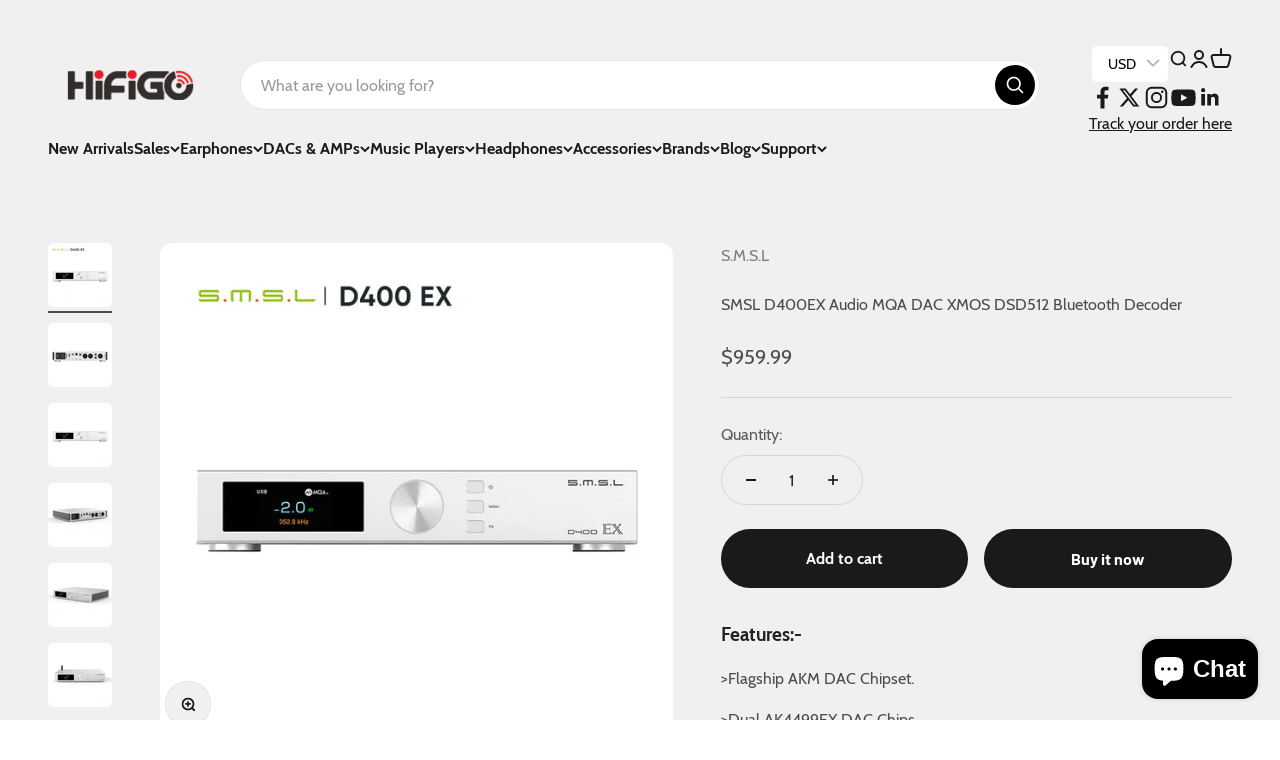

--- FILE ---
content_type: text/html; charset=utf-8
request_url: https://hifigo.com/products/smsl-d400ex
body_size: 78095
content:
<!doctype html>

<html lang="en" dir="ltr">
  <head>
    <meta charset="utf-8">
    <meta name="viewport" content="width=device-width, initial-scale=1.0, height=device-height, minimum-scale=1.0, maximum-scale=1.0">
    <meta name="theme-color" content="#f0f0f0">

    <title>SMSL D400EX Audio MQA DAC AK4191 AK4499EX XMOS DSD512 Bluetooth Decoder With Remote Control</title><meta name="description" content="Buy SMSL D400EX Audio DAC MQA AK4191 AK4499EX XMOS XU316 opa1612a LME49720 DSD512 32Bit 768KHZ Bluetooth decoder With remote control with Free shipping on HiFiGo, you can enjoy a year warranty and best after-sales service."><link rel="canonical" href="https://hifigo.com/products/smsl-d400ex"><link rel="shortcut icon" href="//hifigo.com/cdn/shop/files/3_c710835f-5fd2-4724-b722-d7dd71e5f847.png?v=1613666766&width=96">
      <link rel="apple-touch-icon" href="//hifigo.com/cdn/shop/files/3_c710835f-5fd2-4724-b722-d7dd71e5f847.png?v=1613666766&width=180"><link rel="preconnect" href="https://cdn.shopify.com">
    <link rel="preconnect" href="https://fonts.shopifycdn.com" crossorigin>
    <link rel="dns-prefetch" href="https://productreviews.shopifycdn.com"><link rel="preload" href="//hifigo.com/cdn/fonts/barlow/barlow_n7.691d1d11f150e857dcbc1c10ef03d825bc378d81.woff2" as="font" type="font/woff2" crossorigin><link rel="preload" href="//hifigo.com/cdn/fonts/barlow/barlow_n4.038c60d7ea9ddb238b2f64ba6f463ba6c0b5e5ad.woff2" as="font" type="font/woff2" crossorigin><meta property="og:type" content="product">
  <meta property="og:title" content="SMSL D400EX Audio MQA DAC XMOS DSD512 Bluetooth Decoder">
  <meta property="product:price:amount" content="959.99">
  <meta property="product:price:currency" content="USD">
  <meta property="product:availability" content="in stock"><meta property="og:image" content="http://hifigo.com/cdn/shop/products/smsl-d400ex-audio-mqa-dac-xmos-dsd512-bluetooth-decoder-dac-decoder-hifigo-305395.jpg?v=1666951689&width=2048">
  <meta property="og:image:secure_url" content="https://hifigo.com/cdn/shop/products/smsl-d400ex-audio-mqa-dac-xmos-dsd512-bluetooth-decoder-dac-decoder-hifigo-305395.jpg?v=1666951689&width=2048">
  <meta property="og:image:width" content="800">
  <meta property="og:image:height" content="800"><meta property="og:description" content="Buy SMSL D400EX Audio DAC MQA AK4191 AK4499EX XMOS XU316 opa1612a LME49720 DSD512 32Bit 768KHZ Bluetooth decoder With remote control with Free shipping on HiFiGo, you can enjoy a year warranty and best after-sales service."><meta property="og:url" content="https://hifigo.com/products/smsl-d400ex">
<meta property="og:site_name" content="HiFiGo"><meta name="twitter:card" content="summary"><meta name="twitter:title" content="SMSL D400EX Audio MQA DAC XMOS DSD512 Bluetooth Decoder">
  <meta name="twitter:description" content="Features:- &amp;gt;Flagship AKM DAC Chipset. &amp;gt;Dual AK4499EX DAC Chips. &amp;gt;Unprecedented Performance in decoding high-resolution audio signals. &amp;gt;3rd-Generation XMOS XU316 USB Processor. &amp;gt;Supports high-resolution 32-Bit/768kHz PCM and Native DSD512 Audio Signals. &amp;gt;Provides excellent output with ultra-low distortion ratings. &amp;gt;High-Resolution Bluetooth connectivity. &amp;gt;LDAC, AptX HD, AptX, SBC, AAC Transmission Codec support. &amp;gt;Supports IIS, USB, Optical, Coaxial, and Bluetooth Inputs. &amp;gt;9 Pieces of high-end Dual OPAMPs. &amp;gt;MQA &amp;amp; MQA CD Certifications. &amp;gt;Low-Jitter CK-03 Clock Architecture. &amp;gt;Up to 7 different digital PCM filters. &amp;gt;Full-featured Remote control. &amp;gt;Easy to upgrade firmware. ---SpecificationsSplit--- SMSL D400 EX is a brand new flagship Desktop DAC designed with the latest-generation AK4499EX 32-bit flagship DAC chips. It adopts the 3rd generation XMOS XU316 USB Processor along with 9 high-end OPAMP chips for unprecedented audio performance. The D400 EX supports all leading audio formats with support for decoding high-resolution PCM, native"><meta name="twitter:image" content="https://hifigo.com/cdn/shop/products/smsl-d400ex-audio-mqa-dac-xmos-dsd512-bluetooth-decoder-dac-decoder-hifigo-305395.jpg?crop=center&height=1200&v=1666951689&width=1200">
  <meta name="twitter:image:alt" content="SMSL D400EX Audio MQA DAC XMOS DSD512 Bluetooth Decoder DAC Decoder HiFiGo "><script async crossorigin fetchpriority="high" src="/cdn/shopifycloud/importmap-polyfill/es-modules-shim.2.4.0.js"></script>
<script type="application/ld+json">{"@context":"http:\/\/schema.org\/","@id":"\/products\/smsl-d400ex#product","@type":"Product","brand":{"@type":"Brand","name":"S.M.S.L"},"category":"DAC Decoder","description":"\n\nFeatures:-\n\n\u0026gt;Flagship AKM DAC Chipset.\n\n\u0026gt;Dual AK4499EX DAC Chips.\n\n\u0026gt;Unprecedented Performance in decoding high-resolution audio signals.\n\n\u0026gt;3rd-Generation XMOS XU316 USB Processor.\n\n\u0026gt;Supports high-resolution 32-Bit\/768kHz PCM and Native DSD512 Audio Signals.\n\n\u0026gt;Provides excellent output with ultra-low distortion ratings.\n\n\u0026gt;High-Resolution Bluetooth connectivity.\n\n\u0026gt;LDAC, AptX HD, AptX, SBC, AAC Transmission Codec support.\n\n\u0026gt;Supports IIS, USB, Optical, Coaxial, and Bluetooth Inputs.\n\n\u0026gt;9 Pieces of high-end Dual OPAMPs.\n\n\u0026gt;MQA \u0026amp; MQA CD Certifications.\n\n\u0026gt;Low-Jitter CK-03 Clock Architecture.\n\n\u0026gt;Up to 7 different digital PCM filters.\n\n\u0026gt;Full-featured Remote control.\n\n\u0026gt;Easy to upgrade firmware.\n\n---SpecificationsSplit---\n\nSMSL D400 EX is a brand new flagship Desktop DAC designed with the latest-generation AK4499EX 32-bit flagship DAC chips. It adopts the 3rd generation XMOS XU316 USB Processor along with 9 high-end OPAMP chips for unprecedented audio performance. The D400 EX supports all leading audio formats with support for decoding high-resolution PCM, native DSD, and MQA audio signals. It’s an MQA and MQA-CD-certified premium Desktop DAC!!\n\nFlagship Dual-DAC AKM Chipset:-\n\nSMSL has equipped the D400 EX with a flagship-grade Dual DAC chipset featuring two AK4499EX latest-generation DAC Chips from AKM Technologies. D400 EX also houses 1 AK4191 Chip to complement the AK4499EX DACs. The AK4499EX is a 32-Bit flagship DAC chip from AKM that provides unmatched performance while decoding high-resolution audio signals.\n\n3rd-Generation XMOS USB Processor:-\n\nIn order to get the best out of the flagship DAC Chipset present on the D400 EX, SMSL has featured an XU316 USB processor from XMOS Technologies. It enables the D400 Ex to decode high-resolution 32-Bit\/768kHz PCM signals and native DSD512 audio signals.\n\nHigh-Resolution Wireless Bluetooth Connectivity:-\n\nSMSL D400 EX premium Desktop DAC supports high-resolution wireless Bluetooth connectivity for signal input. It adopts the latest QCC5125 Bluetooth processor from Qualcomm that supports high-res LDAC, AptX HD, AptX, SBC, and AAC transmission protocols. LDAC allows the users to stream at 24-bit\/96kHz bitrate.\n\nMQA \u0026amp; MQA CD Certified:-\n\nSMSL D400 EX is a true flagship Desktop DAC that supports true MQA and MQA CD audio signal decoding. D400 EX has passed the certification for both MQA \u0026amp; MQA CD ensuring top-quality studio-grade performance with the DAC.\n\nMultiple Input Options:-\n\nD400 EX supports a wide range of input options that include IIS, USB, Coaxial, Optical, and Bluetooth. Users will be able to easily connect the D400 EX with different sources easily.\n\nBuilt-In Digital Filters:-\n\nSMSL has featured seven different digital filters for PCM signals built into the D400 EX. Users can use these to adjust the output more to their liking.\n\n\n\n\n\n\n\n\n\n\n\n\n\n\n\n\n\n\n\n\n\n\n\n\n\n\n\n\n\n\n\n\n\n\n\n\n\n\n\n\n\n\n\n\n\n\n\n\n\n\n\n\n\n\n\n\n\n\n\n\n\n\n\n\n\n\n\n\n\n","image":"https:\/\/hifigo.com\/cdn\/shop\/products\/smsl-d400ex-audio-mqa-dac-xmos-dsd512-bluetooth-decoder-dac-decoder-hifigo-305395.jpg?v=1666951689\u0026width=1920","name":"SMSL D400EX Audio MQA DAC XMOS DSD512 Bluetooth Decoder","offers":{"@id":"\/products\/smsl-d400ex?variant=43539953484015#offer","@type":"Offer","availability":"http:\/\/schema.org\/InStock","price":"959.99","priceCurrency":"USD","url":"https:\/\/hifigo.com\/products\/smsl-d400ex?variant=43539953484015"},"sku":"HG00222966CND400EX","url":"https:\/\/hifigo.com\/products\/smsl-d400ex"}</script><script type="application/ld+json">
  {
    "@context": "https://schema.org",
    "@type": "BreadcrumbList",
    "itemListElement": [{
        "@type": "ListItem",
        "position": 1,
        "name": "Home",
        "item": "https://hifigo.com"
      },{
            "@type": "ListItem",
            "position": 2,
            "name": "SMSL D400EX Audio MQA DAC XMOS DSD512 Bluetooth Decoder",
            "item": "https://hifigo.com/products/smsl-d400ex"
          }]
  }
</script><style>/* Typography (heading) */
  @font-face {
  font-family: Barlow;
  font-weight: 700;
  font-style: normal;
  font-display: fallback;
  src: url("//hifigo.com/cdn/fonts/barlow/barlow_n7.691d1d11f150e857dcbc1c10ef03d825bc378d81.woff2") format("woff2"),
       url("//hifigo.com/cdn/fonts/barlow/barlow_n7.4fdbb1cb7da0e2c2f88492243ffa2b4f91924840.woff") format("woff");
}

@font-face {
  font-family: Barlow;
  font-weight: 700;
  font-style: italic;
  font-display: fallback;
  src: url("//hifigo.com/cdn/fonts/barlow/barlow_i7.50e19d6cc2ba5146fa437a5a7443c76d5d730103.woff2") format("woff2"),
       url("//hifigo.com/cdn/fonts/barlow/barlow_i7.47e9f98f1b094d912e6fd631cc3fe93d9f40964f.woff") format("woff");
}

/* Typography (body) */
  @font-face {
  font-family: Barlow;
  font-weight: 400;
  font-style: normal;
  font-display: fallback;
  src: url("//hifigo.com/cdn/fonts/barlow/barlow_n4.038c60d7ea9ddb238b2f64ba6f463ba6c0b5e5ad.woff2") format("woff2"),
       url("//hifigo.com/cdn/fonts/barlow/barlow_n4.074a9f2b990b38aec7d56c68211821e455b6d075.woff") format("woff");
}

@font-face {
  font-family: Barlow;
  font-weight: 400;
  font-style: italic;
  font-display: fallback;
  src: url("//hifigo.com/cdn/fonts/barlow/barlow_i4.8c59b6445f83f078b3520bad98b24d859431b377.woff2") format("woff2"),
       url("//hifigo.com/cdn/fonts/barlow/barlow_i4.bf7e6d69237bd02188410034976892368fd014c0.woff") format("woff");
}

@font-face {
  font-family: Barlow;
  font-weight: 700;
  font-style: normal;
  font-display: fallback;
  src: url("//hifigo.com/cdn/fonts/barlow/barlow_n7.691d1d11f150e857dcbc1c10ef03d825bc378d81.woff2") format("woff2"),
       url("//hifigo.com/cdn/fonts/barlow/barlow_n7.4fdbb1cb7da0e2c2f88492243ffa2b4f91924840.woff") format("woff");
}

@font-face {
  font-family: Barlow;
  font-weight: 700;
  font-style: italic;
  font-display: fallback;
  src: url("//hifigo.com/cdn/fonts/barlow/barlow_i7.50e19d6cc2ba5146fa437a5a7443c76d5d730103.woff2") format("woff2"),
       url("//hifigo.com/cdn/fonts/barlow/barlow_i7.47e9f98f1b094d912e6fd631cc3fe93d9f40964f.woff") format("woff");
}

:root {
    /**
     * ---------------------------------------------------------------------
     * SPACING VARIABLES
     *
     * We are using a spacing inspired from frameworks like Tailwind CSS.
     * ---------------------------------------------------------------------
     */
    --spacing-0-5: 0.125rem; /* 2px */
    --spacing-1: 0.25rem; /* 4px */
    --spacing-1-5: 0.375rem; /* 6px */
    --spacing-2: 0.5rem; /* 8px */
    --spacing-2-5: 0.625rem; /* 10px */
    --spacing-3: 0.75rem; /* 12px */
    --spacing-3-5: 0.875rem; /* 14px */
    --spacing-4: 1rem; /* 16px */
    --spacing-4-5: 1.125rem; /* 18px */
    --spacing-5: 1.25rem; /* 20px */
    --spacing-5-5: 1.375rem; /* 22px */
    --spacing-6: 1.5rem; /* 24px */
    --spacing-6-5: 1.625rem; /* 26px */
    --spacing-7: 1.75rem; /* 28px */
    --spacing-7-5: 1.875rem; /* 30px */
    --spacing-8: 2rem; /* 32px */
    --spacing-8-5: 2.125rem; /* 34px */
    --spacing-9: 2.25rem; /* 36px */
    --spacing-9-5: 2.375rem; /* 38px */
    --spacing-10: 2.5rem; /* 40px */
    --spacing-11: 2.75rem; /* 44px */
    --spacing-12: 3rem; /* 48px */
    --spacing-14: 3.5rem; /* 56px */
    --spacing-16: 4rem; /* 64px */
    --spacing-18: 4.5rem; /* 72px */
    --spacing-20: 5rem; /* 80px */
    --spacing-24: 6rem; /* 96px */
    --spacing-28: 7rem; /* 112px */
    --spacing-32: 8rem; /* 128px */
    --spacing-36: 9rem; /* 144px */
    --spacing-40: 10rem; /* 160px */
    --spacing-44: 11rem; /* 176px */
    --spacing-48: 12rem; /* 192px */
    --spacing-52: 13rem; /* 208px */
    --spacing-56: 14rem; /* 224px */
    --spacing-60: 15rem; /* 240px */
    --spacing-64: 16rem; /* 256px */
    --spacing-72: 18rem; /* 288px */
    --spacing-80: 20rem; /* 320px */
    --spacing-96: 24rem; /* 384px */

    /* Container */
    --container-max-width: 1600px;
    --container-narrow-max-width: 1350px;
    --container-gutter: var(--spacing-5);
    --section-outer-spacing-block: var(--spacing-8);
    --section-inner-max-spacing-block: var(--spacing-8);
    --section-inner-spacing-inline: var(--container-gutter);
    --section-stack-spacing-block: var(--spacing-8);

    /* Grid gutter */
    --grid-gutter: var(--spacing-5);

    /* Product list settings */
    --product-list-row-gap: var(--spacing-8);
    --product-list-column-gap: var(--grid-gutter);

    /* Form settings */
    --input-gap: var(--spacing-2);
    --input-height: 2.625rem;
    --input-padding-inline: var(--spacing-4);

    /* Other sizes */
    --sticky-area-height: calc(var(--sticky-announcement-bar-enabled, 0) * var(--announcement-bar-height, 0px) + var(--sticky-header-enabled, 0) * var(--header-height, 0px));

    /* RTL support */
    --transform-logical-flip: 1;
    --transform-origin-start: left;
    --transform-origin-end: right;

    /**
     * ---------------------------------------------------------------------
     * TYPOGRAPHY
     * ---------------------------------------------------------------------
     */

    /* Font properties */
    --heading-font-family: Barlow, sans-serif;
    --heading-font-weight: 700;
    --heading-font-style: normal;
    --heading-text-transform: normal;
    --heading-letter-spacing: -0.02em;
    --text-font-family: Barlow, sans-serif;
    --text-font-weight: 400;
    --text-font-style: normal;
    --text-letter-spacing: 0.0em;

    /* Font sizes */
    --text-h0: 3rem;
    --text-h1: 2.5rem;
    --text-h2: 2rem;
    --text-h3: 1.5rem;
    --text-h4: 1.375rem;
    --text-h5: 1.125rem;
    --text-h6: 1rem;
    --text-xs: 0.6875rem;
    --text-sm: 0.75rem;
    --text-base: 0.875rem;
    --text-lg: 1.125rem;

    /**
     * ---------------------------------------------------------------------
     * COLORS
     * ---------------------------------------------------------------------
     */

    /* Color settings */--accent: 26 26 26;
    --text-primary: 26 26 26;
    --background-primary: 240 240 240;
    --dialog-background: 255 255 255;
    --border-color: var(--text-color, var(--text-primary)) / 0.12;

    /* Button colors */
    --button-background-primary: 26 26 26;
    --button-text-primary: 255 255 255;
    --button-background-secondary: 26 26 26;
    --button-text-secondary: 255 255 255;

    /* Status colors */
    --success-background: 224 244 232;
    --success-text: 0 163 65;
    --warning-background: 255 246 233;
    --warning-text: 255 183 74;
    --error-background: 254 231 231;
    --error-text: 248 58 58;

    /* Product colors */
    --on-sale-text: 248 58 58;
    --on-sale-badge-background: 248 58 58;
    --on-sale-badge-text: 255 255 255;
    --sold-out-badge-background: 0 0 0;
    --sold-out-badge-text: 255 255 255;
    --primary-badge-background: 128 60 238;
    --primary-badge-text: 255 255 255;
    --star-color: 255 183 74;
    --product-card-background: 255 255 255;
    --product-card-text: 26 26 26;

    /* Header colors */
    --header-background: 240 240 240;
    --header-text: 26 26 26;

    /* Footer colors */
    --footer-background: 255 255 255;
    --footer-text: 26 26 26;

    /* Rounded variables (used for border radius) */
    --rounded-xs: 0.25rem;
    --rounded-sm: 0.375rem;
    --rounded: 0.75rem;
    --rounded-lg: 1.5rem;
    --rounded-full: 9999px;

    --rounded-button: 3.75rem;
    --rounded-input: 0.5rem;

    /* Box shadow */
    --shadow-sm: 0 2px 8px rgb(var(--text-primary) / 0.1);
    --shadow: 0 5px 15px rgb(var(--text-primary) / 0.1);
    --shadow-md: 0 5px 30px rgb(var(--text-primary) / 0.1);
    --shadow-block: 0px 18px 50px rgb(var(--text-primary) / 0.1);

    /**
     * ---------------------------------------------------------------------
     * OTHER
     * ---------------------------------------------------------------------
     */

    --stagger-products-reveal-opacity: 0;
    --cursor-close-svg-url: url(//hifigo.com/cdn/shop/t/43/assets/cursor-close.svg?v=147174565022153725511768845272);
    --cursor-zoom-in-svg-url: url(//hifigo.com/cdn/shop/t/43/assets/cursor-zoom-in.svg?v=154953035094101115921768845272);
    --cursor-zoom-out-svg-url: url(//hifigo.com/cdn/shop/t/43/assets/cursor-zoom-out.svg?v=16155520337305705181768845272);
    --checkmark-svg-url: url(//hifigo.com/cdn/shop/t/43/assets/checkmark.svg?v=77552481021870063511768845272);
  }

  [dir="rtl"]:root {
    /* RTL support */
    --transform-logical-flip: -1;
    --transform-origin-start: right;
    --transform-origin-end: left;
  }

  @media screen and (min-width: 700px) {
    :root {
      /* Typography (font size) */
      --text-h0: 4rem;
      --text-h1: 3rem;
      --text-h2: 2.5rem;
      --text-h3: 2rem;
      --text-h4: 1.625rem;
      --text-h5: 1.25rem;
      --text-h6: 1.125rem;

      --text-xs: 0.75rem;
      --text-sm: 0.875rem;
      --text-base: 1.0rem;
      --text-lg: 1.25rem;

      /* Spacing */
      --container-gutter: 2rem;
      --section-outer-spacing-block: var(--spacing-12);
      --section-inner-max-spacing-block: var(--spacing-10);
      --section-inner-spacing-inline: var(--spacing-10);
      --section-stack-spacing-block: var(--spacing-10);

      /* Grid gutter */
      --grid-gutter: var(--spacing-6);

      /* Product list settings */
      --product-list-row-gap: var(--spacing-12);

      /* Form settings */
      --input-gap: 1rem;
      --input-height: 3.125rem;
      --input-padding-inline: var(--spacing-5);
    }
  }

  @media screen and (min-width: 1000px) {
    :root {
      /* Spacing settings */
      --container-gutter: var(--spacing-12);
      --section-outer-spacing-block: var(--spacing-14);
      --section-inner-max-spacing-block: var(--spacing-12);
      --section-inner-spacing-inline: var(--spacing-12);
      --section-stack-spacing-block: var(--spacing-10);
    }
  }

  @media screen and (min-width: 1150px) {
    :root {
      /* Spacing settings */
      --container-gutter: var(--spacing-12);
      --section-outer-spacing-block: var(--spacing-14);
      --section-inner-max-spacing-block: var(--spacing-12);
      --section-inner-spacing-inline: var(--spacing-12);
      --section-stack-spacing-block: var(--spacing-12);
    }
  }

  @media screen and (min-width: 1400px) {
    :root {
      /* Typography (font size) */
      --text-h0: 5rem;
      --text-h1: 3.75rem;
      --text-h2: 3rem;
      --text-h3: 2.25rem;
      --text-h4: 2rem;
      --text-h5: 1.5rem;
      --text-h6: 1.25rem;

      --section-outer-spacing-block: var(--spacing-16);
      --section-inner-max-spacing-block: var(--spacing-14);
      --section-inner-spacing-inline: var(--spacing-14);
    }
  }

  @media screen and (min-width: 1600px) {
    :root {
      --section-outer-spacing-block: var(--spacing-16);
      --section-inner-max-spacing-block: var(--spacing-16);
      --section-inner-spacing-inline: var(--spacing-16);
    }
  }

  /**
   * ---------------------------------------------------------------------
   * LIQUID DEPENDANT CSS
   *
   * Our main CSS is Liquid free, but some very specific features depend on
   * theme settings, so we have them here
   * ---------------------------------------------------------------------
   */@media screen and (pointer: fine) {
        .button:not([disabled]):hover, .btn:not([disabled]):hover, .shopify-payment-button__button--unbranded:not([disabled]):hover {
          --button-background-opacity: 0.85;
        }

        .button--subdued:not([disabled]):hover {
          --button-background: var(--text-color) / .05 !important;
        }
      }</style><script>
  // This allows to expose several variables to the global scope, to be used in scripts
  window.themeVariables = {
    settings: {
      showPageTransition: null,
      staggerProductsApparition: true,
      reduceDrawerAnimation: false,
      reduceMenuAnimation: false,
      headingApparition: "split_fade",
      pageType: "product",
      moneyFormat: "\u003cspan class=money\u003e${{amount}}\u003c\/span\u003e",
      moneyWithCurrencyFormat: "\u003cspan class=money\u003e${{amount}} USD\u003c\/span\u003e",
      currencyCodeEnabled: false,
      cartType: "popover",
      showDiscount: true,
      discountMode: "saving",
      pageBackground: "#f0f0f0",
      textColor: "#1a1a1a"
    },

    strings: {
      accessibilityClose: "Close",
      accessibilityNext: "Next",
      accessibilityPrevious: "Previous",
      closeGallery: "Close gallery",
      zoomGallery: "Zoom",
      errorGallery: "Image cannot be loaded",
      searchNoResults: "No results could be found.",
      addOrderNote: "Add order note",
      editOrderNote: "Edit order note",
      shippingEstimatorNoResults: "Sorry, we do not ship to your address.",
      shippingEstimatorOneResult: "There is one shipping rate for your address:",
      shippingEstimatorMultipleResults: "There are several shipping rates for your address:",
      shippingEstimatorError: "One or more error occurred while retrieving shipping rates:"
    },

    breakpoints: {
      'sm': 'screen and (min-width: 700px)',
      'md': 'screen and (min-width: 1000px)',
      'lg': 'screen and (min-width: 1150px)',
      'xl': 'screen and (min-width: 1400px)',

      'sm-max': 'screen and (max-width: 699px)',
      'md-max': 'screen and (max-width: 999px)',
      'lg-max': 'screen and (max-width: 1149px)',
      'xl-max': 'screen and (max-width: 1399px)'
    }
  };

  // For detecting native share
  document.documentElement.classList.add(`native-share--${navigator.share ? 'enabled' : 'disabled'}`);// We save the product ID in local storage to be eventually used for recently viewed section
    try {
      const recentlyViewedProducts = new Set(JSON.parse(localStorage.getItem('theme:recently-viewed-products') || '[]'));

      recentlyViewedProducts.delete(7904549994735); // Delete first to re-move the product
      recentlyViewedProducts.add(7904549994735);

      localStorage.setItem('theme:recently-viewed-products', JSON.stringify(Array.from(recentlyViewedProducts.values()).reverse()));
    } catch (e) {
      // Safari in private mode does not allow setting item, we silently fail
    }</script><script type="importmap">{
        "imports": {
          "vendor": "//hifigo.com/cdn/shop/t/43/assets/vendor.min.js?v=166563502121812900551768845272",
          "theme": "//hifigo.com/cdn/shop/t/43/assets/theme.js?v=13159901232634706651768845272",
          "photoswipe": "//hifigo.com/cdn/shop/t/43/assets/photoswipe.min.js?v=13374349288281597431768845272"
        }
      }
    </script>

    <script type="module" src="//hifigo.com/cdn/shop/t/43/assets/vendor.min.js?v=166563502121812900551768845272"></script>
    <script type="module" src="//hifigo.com/cdn/shop/t/43/assets/theme.js?v=13159901232634706651768845272"></script>

    <script>window.performance && window.performance.mark && window.performance.mark('shopify.content_for_header.start');</script><meta name="google-site-verification" content="hEgNgzJJtvvnp2TP7HAQ7_dq1dvVj-9F4UOwFJ9_op0">
<meta id="shopify-digital-wallet" name="shopify-digital-wallet" content="/3104538673/digital_wallets/dialog">
<meta name="shopify-checkout-api-token" content="4601c252f96e0604c37bfe331080ad18">
<meta id="in-context-paypal-metadata" data-shop-id="3104538673" data-venmo-supported="false" data-environment="production" data-locale="en_US" data-paypal-v4="true" data-currency="USD">
<link rel="alternate" type="application/json+oembed" href="https://hifigo.com/products/smsl-d400ex.oembed">
<script async="async" src="/checkouts/internal/preloads.js?locale=en-US"></script>
<script id="shopify-features" type="application/json">{"accessToken":"4601c252f96e0604c37bfe331080ad18","betas":["rich-media-storefront-analytics"],"domain":"hifigo.com","predictiveSearch":true,"shopId":3104538673,"locale":"en"}</script>
<script>var Shopify = Shopify || {};
Shopify.shop = "hifigo.myshopify.com";
Shopify.locale = "en";
Shopify.currency = {"active":"USD","rate":"1.0"};
Shopify.country = "US";
Shopify.theme = {"name":"Copy of Impact by coffee","id":157598810351,"schema_name":"Impact","schema_version":"6.8.0","theme_store_id":1190,"role":"main"};
Shopify.theme.handle = "null";
Shopify.theme.style = {"id":null,"handle":null};
Shopify.cdnHost = "hifigo.com/cdn";
Shopify.routes = Shopify.routes || {};
Shopify.routes.root = "/";</script>
<script type="module">!function(o){(o.Shopify=o.Shopify||{}).modules=!0}(window);</script>
<script>!function(o){function n(){var o=[];function n(){o.push(Array.prototype.slice.apply(arguments))}return n.q=o,n}var t=o.Shopify=o.Shopify||{};t.loadFeatures=n(),t.autoloadFeatures=n()}(window);</script>
<script id="shop-js-analytics" type="application/json">{"pageType":"product"}</script>
<script defer="defer" async type="module" src="//hifigo.com/cdn/shopifycloud/shop-js/modules/v2/client.init-shop-cart-sync_BT-GjEfc.en.esm.js"></script>
<script defer="defer" async type="module" src="//hifigo.com/cdn/shopifycloud/shop-js/modules/v2/chunk.common_D58fp_Oc.esm.js"></script>
<script defer="defer" async type="module" src="//hifigo.com/cdn/shopifycloud/shop-js/modules/v2/chunk.modal_xMitdFEc.esm.js"></script>
<script type="module">
  await import("//hifigo.com/cdn/shopifycloud/shop-js/modules/v2/client.init-shop-cart-sync_BT-GjEfc.en.esm.js");
await import("//hifigo.com/cdn/shopifycloud/shop-js/modules/v2/chunk.common_D58fp_Oc.esm.js");
await import("//hifigo.com/cdn/shopifycloud/shop-js/modules/v2/chunk.modal_xMitdFEc.esm.js");

  window.Shopify.SignInWithShop?.initShopCartSync?.({"fedCMEnabled":true,"windoidEnabled":true});

</script>
<script>(function() {
  var isLoaded = false;
  function asyncLoad() {
    if (isLoaded) return;
    isLoaded = true;
    var urls = ["https:\/\/hifigo.com\/apps\/buckscc\/sdk.min.js?shop=hifigo.myshopify.com","\/\/searchserverapi.com\/widgets\/shopify\/init.js?a=9D5c9M5E2A\u0026shop=hifigo.myshopify.com","https:\/\/cdn.hextom.com\/js\/eventpromotionbar.js?shop=hifigo.myshopify.com","https:\/\/timer.good-apps.co\/storage\/js\/good_apps_timer-hifigo.myshopify.com.js?ver=78\u0026shop=hifigo.myshopify.com"];
    for (var i = 0; i < urls.length; i++) {
      var s = document.createElement('script');
      s.type = 'text/javascript';
      s.async = true;
      s.src = urls[i];
      var x = document.getElementsByTagName('script')[0];
      x.parentNode.insertBefore(s, x);
    }
  };
  if(window.attachEvent) {
    window.attachEvent('onload', asyncLoad);
  } else {
    window.addEventListener('load', asyncLoad, false);
  }
})();</script>
<script id="__st">var __st={"a":3104538673,"offset":-18000,"reqid":"6167e59c-e382-4812-aee1-51d7318f65de-1769500947","pageurl":"hifigo.com\/products\/smsl-d400ex","u":"2b9f199bd6bd","p":"product","rtyp":"product","rid":7904549994735};</script>
<script>window.ShopifyPaypalV4VisibilityTracking = true;</script>
<script id="captcha-bootstrap">!function(){'use strict';const t='contact',e='account',n='new_comment',o=[[t,t],['blogs',n],['comments',n],[t,'customer']],c=[[e,'customer_login'],[e,'guest_login'],[e,'recover_customer_password'],[e,'create_customer']],r=t=>t.map((([t,e])=>`form[action*='/${t}']:not([data-nocaptcha='true']) input[name='form_type'][value='${e}']`)).join(','),a=t=>()=>t?[...document.querySelectorAll(t)].map((t=>t.form)):[];function s(){const t=[...o],e=r(t);return a(e)}const i='password',u='form_key',d=['recaptcha-v3-token','g-recaptcha-response','h-captcha-response',i],f=()=>{try{return window.sessionStorage}catch{return}},m='__shopify_v',_=t=>t.elements[u];function p(t,e,n=!1){try{const o=window.sessionStorage,c=JSON.parse(o.getItem(e)),{data:r}=function(t){const{data:e,action:n}=t;return t[m]||n?{data:e,action:n}:{data:t,action:n}}(c);for(const[e,n]of Object.entries(r))t.elements[e]&&(t.elements[e].value=n);n&&o.removeItem(e)}catch(o){console.error('form repopulation failed',{error:o})}}const l='form_type',E='cptcha';function T(t){t.dataset[E]=!0}const w=window,h=w.document,L='Shopify',v='ce_forms',y='captcha';let A=!1;((t,e)=>{const n=(g='f06e6c50-85a8-45c8-87d0-21a2b65856fe',I='https://cdn.shopify.com/shopifycloud/storefront-forms-hcaptcha/ce_storefront_forms_captcha_hcaptcha.v1.5.2.iife.js',D={infoText:'Protected by hCaptcha',privacyText:'Privacy',termsText:'Terms'},(t,e,n)=>{const o=w[L][v],c=o.bindForm;if(c)return c(t,g,e,D).then(n);var r;o.q.push([[t,g,e,D],n]),r=I,A||(h.body.append(Object.assign(h.createElement('script'),{id:'captcha-provider',async:!0,src:r})),A=!0)});var g,I,D;w[L]=w[L]||{},w[L][v]=w[L][v]||{},w[L][v].q=[],w[L][y]=w[L][y]||{},w[L][y].protect=function(t,e){n(t,void 0,e),T(t)},Object.freeze(w[L][y]),function(t,e,n,w,h,L){const[v,y,A,g]=function(t,e,n){const i=e?o:[],u=t?c:[],d=[...i,...u],f=r(d),m=r(i),_=r(d.filter((([t,e])=>n.includes(e))));return[a(f),a(m),a(_),s()]}(w,h,L),I=t=>{const e=t.target;return e instanceof HTMLFormElement?e:e&&e.form},D=t=>v().includes(t);t.addEventListener('submit',(t=>{const e=I(t);if(!e)return;const n=D(e)&&!e.dataset.hcaptchaBound&&!e.dataset.recaptchaBound,o=_(e),c=g().includes(e)&&(!o||!o.value);(n||c)&&t.preventDefault(),c&&!n&&(function(t){try{if(!f())return;!function(t){const e=f();if(!e)return;const n=_(t);if(!n)return;const o=n.value;o&&e.removeItem(o)}(t);const e=Array.from(Array(32),(()=>Math.random().toString(36)[2])).join('');!function(t,e){_(t)||t.append(Object.assign(document.createElement('input'),{type:'hidden',name:u})),t.elements[u].value=e}(t,e),function(t,e){const n=f();if(!n)return;const o=[...t.querySelectorAll(`input[type='${i}']`)].map((({name:t})=>t)),c=[...d,...o],r={};for(const[a,s]of new FormData(t).entries())c.includes(a)||(r[a]=s);n.setItem(e,JSON.stringify({[m]:1,action:t.action,data:r}))}(t,e)}catch(e){console.error('failed to persist form',e)}}(e),e.submit())}));const S=(t,e)=>{t&&!t.dataset[E]&&(n(t,e.some((e=>e===t))),T(t))};for(const o of['focusin','change'])t.addEventListener(o,(t=>{const e=I(t);D(e)&&S(e,y())}));const B=e.get('form_key'),M=e.get(l),P=B&&M;t.addEventListener('DOMContentLoaded',(()=>{const t=y();if(P)for(const e of t)e.elements[l].value===M&&p(e,B);[...new Set([...A(),...v().filter((t=>'true'===t.dataset.shopifyCaptcha))])].forEach((e=>S(e,t)))}))}(h,new URLSearchParams(w.location.search),n,t,e,['guest_login'])})(!1,!0)}();</script>
<script integrity="sha256-4kQ18oKyAcykRKYeNunJcIwy7WH5gtpwJnB7kiuLZ1E=" data-source-attribution="shopify.loadfeatures" defer="defer" src="//hifigo.com/cdn/shopifycloud/storefront/assets/storefront/load_feature-a0a9edcb.js" crossorigin="anonymous"></script>
<script data-source-attribution="shopify.dynamic_checkout.dynamic.init">var Shopify=Shopify||{};Shopify.PaymentButton=Shopify.PaymentButton||{isStorefrontPortableWallets:!0,init:function(){window.Shopify.PaymentButton.init=function(){};var t=document.createElement("script");t.src="https://hifigo.com/cdn/shopifycloud/portable-wallets/latest/portable-wallets.en.js",t.type="module",document.head.appendChild(t)}};
</script>
<script data-source-attribution="shopify.dynamic_checkout.buyer_consent">
  function portableWalletsHideBuyerConsent(e){var t=document.getElementById("shopify-buyer-consent"),n=document.getElementById("shopify-subscription-policy-button");t&&n&&(t.classList.add("hidden"),t.setAttribute("aria-hidden","true"),n.removeEventListener("click",e))}function portableWalletsShowBuyerConsent(e){var t=document.getElementById("shopify-buyer-consent"),n=document.getElementById("shopify-subscription-policy-button");t&&n&&(t.classList.remove("hidden"),t.removeAttribute("aria-hidden"),n.addEventListener("click",e))}window.Shopify?.PaymentButton&&(window.Shopify.PaymentButton.hideBuyerConsent=portableWalletsHideBuyerConsent,window.Shopify.PaymentButton.showBuyerConsent=portableWalletsShowBuyerConsent);
</script>
<script>
  function portableWalletsCleanup(e){e&&e.src&&console.error("Failed to load portable wallets script "+e.src);var t=document.querySelectorAll("shopify-accelerated-checkout .shopify-payment-button__skeleton, shopify-accelerated-checkout-cart .wallet-cart-button__skeleton"),e=document.getElementById("shopify-buyer-consent");for(let e=0;e<t.length;e++)t[e].remove();e&&e.remove()}function portableWalletsNotLoadedAsModule(e){e instanceof ErrorEvent&&"string"==typeof e.message&&e.message.includes("import.meta")&&"string"==typeof e.filename&&e.filename.includes("portable-wallets")&&(window.removeEventListener("error",portableWalletsNotLoadedAsModule),window.Shopify.PaymentButton.failedToLoad=e,"loading"===document.readyState?document.addEventListener("DOMContentLoaded",window.Shopify.PaymentButton.init):window.Shopify.PaymentButton.init())}window.addEventListener("error",portableWalletsNotLoadedAsModule);
</script>

<script type="module" src="https://hifigo.com/cdn/shopifycloud/portable-wallets/latest/portable-wallets.en.js" onError="portableWalletsCleanup(this)" crossorigin="anonymous"></script>
<script nomodule>
  document.addEventListener("DOMContentLoaded", portableWalletsCleanup);
</script>

<link id="shopify-accelerated-checkout-styles" rel="stylesheet" media="screen" href="https://hifigo.com/cdn/shopifycloud/portable-wallets/latest/accelerated-checkout-backwards-compat.css" crossorigin="anonymous">
<style id="shopify-accelerated-checkout-cart">
        #shopify-buyer-consent {
  margin-top: 1em;
  display: inline-block;
  width: 100%;
}

#shopify-buyer-consent.hidden {
  display: none;
}

#shopify-subscription-policy-button {
  background: none;
  border: none;
  padding: 0;
  text-decoration: underline;
  font-size: inherit;
  cursor: pointer;
}

#shopify-subscription-policy-button::before {
  box-shadow: none;
}

      </style>

<script>window.performance && window.performance.mark && window.performance.mark('shopify.content_for_header.end');</script>

<script src="//hifigo.com/cdn/shop/t/36/assets/empire.js?v=135417200705579701721711293272" data-scripts="" data-shopify-api-url="//hifigo.com/cdn/shopifycloud/shopify/assets/themes_support/api.jquery-5c7ec8e704495947a6ad26f717237512a227840fb65bdc0a32b7de1521602445.js" data-shopify-countries="/services/javascripts/countries.js" data-shopify-common="//hifigo.com/cdn/shopifycloud/shopify/assets/themes_support/shopify_common-33bb9d312118840468a53f36b59c62c1e8f2b7d1a0a77250db9e300441827470.js" data-shopify-cart="//hifigo.com/cdn/shop/t/36/assets/jquery.cart.js?11020" data-pxu-polyfills="//hifigo.com/cdn/shop/t/36/assets/polyfills.js?v=179278358107670677661711293001">
    </script><link href="//hifigo.com/cdn/shop/t/43/assets/theme.css?v=119425756489808733931768845272" rel="stylesheet" type="text/css" media="all" /><link href="//hifigo.com/cdn/shop/t/43/assets/new-style.css?v=164862046124940442801768845272" rel="stylesheet" type="text/css" media="all" /><!-- BEGIN app block: shopify://apps/oxi-social-login/blocks/social-login-embed/24ad60bc-8f09-42fa-807e-e5eda0fdae17 -->



<!-- END app block --><!-- BEGIN app block: shopify://apps/frequently-bought/blocks/app-embed-block/b1a8cbea-c844-4842-9529-7c62dbab1b1f --><script>
    window.codeblackbelt = window.codeblackbelt || {};
    window.codeblackbelt.shop = window.codeblackbelt.shop || 'hifigo.myshopify.com';
    
        window.codeblackbelt.productId = 7904549994735;</script><script src="//cdn.codeblackbelt.com/widgets/frequently-bought-together/main.min.js?version=2026012703-0500" async></script>
 <!-- END app block --><!-- BEGIN app block: shopify://apps/bucks/blocks/app-embed/4f0a9b06-9da4-4a49-b378-2de9d23a3af3 -->
<script>
  window.bucksCC = window.bucksCC || {};
  window.bucksCC.metaConfig = {};
  window.bucksCC.reConvert = function() {};
  "function" != typeof Object.assign && (Object.assign = function(n) {
    if (null == n) 
      throw new TypeError("Cannot convert undefined or null to object");
    



    for (var r = Object(n), t = 1; t < arguments.length; t++) {
      var e = arguments[t];
      if (null != e) 
        for (var o in e) 
          e.hasOwnProperty(o) && (r[o] = e[o])
    }
    return r
  });

const bucks_validateJson = json => {
    let checkedJson;
    try {
        checkedJson = JSON.parse(json);
    } catch (error) { }
    return checkedJson;
};

  const bucks_encodedData = "[base64]";

  const bucks_myshopifyDomain = "hifigo.com";

  const decodedURI = atob(bucks_encodedData);
  const bucks_decodedString = decodeURIComponent(decodedURI);


  const bucks_parsedData = bucks_validateJson(bucks_decodedString) || {};
  Object.assign(window.bucksCC.metaConfig, {

    ... bucks_parsedData,
    money_format: "\u003cspan class=money\u003e${{amount}}\u003c\/span\u003e",
    money_with_currency_format: "\u003cspan class=money\u003e${{amount}} USD\u003c\/span\u003e",
    userCurrency: "USD"

  });
  window.bucksCC.reConvert = function() {};
  window.bucksCC.themeAppExtension = true;
  window.bucksCC.metaConfig.multiCurrencies = [];
  window.bucksCC.localization = {};
  
  

  window.bucksCC.localization.availableCountries = ["AF","AX","AL","DZ","AD","AO","AI","AG","AR","AM","AW","AU","AT","AZ","BS","BH","BD","BB","BY","BE","BZ","BJ","BM","BT","BO","BA","BW","BV","BR","IO","VG","BN","BG","BF","BI","KH","CM","CA","CV","BQ","KY","CF","TD","CL","CN","CX","CC","CO","KM","CG","CD","CK","CR","CI","HR","CW","CY","CZ","DK","DJ","DM","DO","EC","EG","SV","GQ","ER","EE","SZ","ET","FK","FO","FJ","FI","FR","GF","PF","TF","GA","GM","GE","DE","GH","GI","GR","GL","GD","GP","GT","GG","GN","GW","GY","HT","HM","HN","HK","HU","IS","IN","ID","IQ","IE","IL","IT","JM","JP","JE","JO","KZ","KE","KI","XK","KW","KG","LA","LV","LB","LS","LR","LY","LI","LT","LU","MO","MG","MW","MY","MV","ML","MT","MQ","MR","MU","YT","MX","MD","MC","MN","ME","MS","MA","MZ","MM","NA","NR","NP","NL","NC","NZ","NI","NE","NG","NU","NF","MK","NO","OM","PK","PS","PA","PG","PY","PE","PH","PN","PL","PT","QA","RE","RO","RU","RW","WS","SM","ST","SA","SN","RS","SC","SL","SG","SX","SK","SI","SB","SO","ZA","GS","KR","SS","ES","LK","BL","SH","KN","LC","MF","PM","VC","SD","SR","SJ","SE","CH","TW","TJ","TZ","TH","TL","TG","TK","TO","TT","TN","TR","TM","TC","TV","UM","UG","UA","AE","GB","US","UY","UZ","VU","VA","VE","VN","WF","EH","YE","ZM","ZW"];
  window.bucksCC.localization.availableLanguages = ["en"];

  
  window.bucksCC.metaConfig.multiCurrencies = "USD".split(',') || '';
  window.bucksCC.metaConfig.cartCurrency = "USD" || '';

  if ((((window || {}).bucksCC || {}).metaConfig || {}).instantLoader) {
    self.fetch || (self.fetch = function(e, n) {
      return n = n || {},
      new Promise(function(t, s) {
        var r = new XMLHttpRequest,
          o = [],
          u = [],
          i = {},
          a = function() {
            return {
              ok: 2 == (r.status / 100 | 0),
              statusText: r.statusText,
              status: r.status,
              url: r.responseURL,
              text: function() {
                return Promise.resolve(r.responseText)
              },
              json: function() {
                return Promise.resolve(JSON.parse(r.responseText))
              },
              blob: function() {
                return Promise.resolve(new Blob([r.response]))
              },
              clone: a,
              headers: {
                keys: function() {
                  return o
                },
                entries: function() {
                  return u
                },
                get: function(e) {
                  return i[e.toLowerCase()]
                },
                has: function(e) {
                  return e.toLowerCase() in i
                }
              }
            }
          };
        for (var c in r.open(n.method || "get", e, !0), r.onload = function() {
          r.getAllResponseHeaders().replace(/^(.*?):[^S\n]*([sS]*?)$/gm, function(e, n, t) {
            o.push(n = n.toLowerCase()),
            u.push([n, t]),
            i[n] = i[n]
              ? i[n] + "," + t
              : t
          }),
          t(a())
        },
        r.onerror = s,
        r.withCredentials = "include" == n.credentials,
        n.headers) 
          r.setRequestHeader(c, n.headers[c]);
        r.send(n.body || null)
      })
    });
    !function() {
      function t(t) {
        const e = document.createElement("style");
        e.innerText = t,
        document.head.appendChild(e)
      }
      function e(t) {
        const e = document.createElement("script");
        e.type = "text/javascript",
        e.text = t,
        document.head.appendChild(e),
        console.log("%cBUCKSCC: Instant Loader Activated ⚡️", "background: #1c64f6; color: #fff; font-size: 12px; font-weight:bold; padding: 5px 10px; border-radius: 3px")
      }
      let n = sessionStorage.getItem("bucksccHash");
      (
        n = n
          ? JSON.parse(n)
          : null
      )
        ? e(n)
        : fetch(`https://${bucks_myshopifyDomain}/apps/buckscc/sdk.min.js`, {mode: "no-cors"}).then(function(t) {
          return t.text()
        }).then(function(t) {
          if ((t || "").length > 100) {
            const o = JSON.stringify(t);
            sessionStorage.setItem("bucksccHash", o),
            n = t,
            e(t)
          }
        })
    }();
  }

  const themeAppExLoadEvent = new Event("BUCKSCC_THEME-APP-EXTENSION_LOADED", { bubbles: true, cancelable: false });

  // Dispatch the custom event on the window
  window.dispatchEvent(themeAppExLoadEvent);

</script><!-- END app block --><script src="https://cdn.shopify.com/extensions/019bc2d0-6182-7c57-a6b2-0b786d3800eb/event-promotion-bar-79/assets/eventpromotionbar.js" type="text/javascript" defer="defer"></script>
<script src="https://cdn.shopify.com/extensions/019ba2d3-5579-7382-9582-e9b49f858129/bucks-23/assets/widgetLoader.js" type="text/javascript" defer="defer"></script>
<script src="https://cdn.shopify.com/extensions/e8878072-2f6b-4e89-8082-94b04320908d/inbox-1254/assets/inbox-chat-loader.js" type="text/javascript" defer="defer"></script>
<link href="https://monorail-edge.shopifysvc.com" rel="dns-prefetch">
<script>(function(){if ("sendBeacon" in navigator && "performance" in window) {try {var session_token_from_headers = performance.getEntriesByType('navigation')[0].serverTiming.find(x => x.name == '_s').description;} catch {var session_token_from_headers = undefined;}var session_cookie_matches = document.cookie.match(/_shopify_s=([^;]*)/);var session_token_from_cookie = session_cookie_matches && session_cookie_matches.length === 2 ? session_cookie_matches[1] : "";var session_token = session_token_from_headers || session_token_from_cookie || "";function handle_abandonment_event(e) {var entries = performance.getEntries().filter(function(entry) {return /monorail-edge.shopifysvc.com/.test(entry.name);});if (!window.abandonment_tracked && entries.length === 0) {window.abandonment_tracked = true;var currentMs = Date.now();var navigation_start = performance.timing.navigationStart;var payload = {shop_id: 3104538673,url: window.location.href,navigation_start,duration: currentMs - navigation_start,session_token,page_type: "product"};window.navigator.sendBeacon("https://monorail-edge.shopifysvc.com/v1/produce", JSON.stringify({schema_id: "online_store_buyer_site_abandonment/1.1",payload: payload,metadata: {event_created_at_ms: currentMs,event_sent_at_ms: currentMs}}));}}window.addEventListener('pagehide', handle_abandonment_event);}}());</script>
<script id="web-pixels-manager-setup">(function e(e,d,r,n,o){if(void 0===o&&(o={}),!Boolean(null===(a=null===(i=window.Shopify)||void 0===i?void 0:i.analytics)||void 0===a?void 0:a.replayQueue)){var i,a;window.Shopify=window.Shopify||{};var t=window.Shopify;t.analytics=t.analytics||{};var s=t.analytics;s.replayQueue=[],s.publish=function(e,d,r){return s.replayQueue.push([e,d,r]),!0};try{self.performance.mark("wpm:start")}catch(e){}var l=function(){var e={modern:/Edge?\/(1{2}[4-9]|1[2-9]\d|[2-9]\d{2}|\d{4,})\.\d+(\.\d+|)|Firefox\/(1{2}[4-9]|1[2-9]\d|[2-9]\d{2}|\d{4,})\.\d+(\.\d+|)|Chrom(ium|e)\/(9{2}|\d{3,})\.\d+(\.\d+|)|(Maci|X1{2}).+ Version\/(15\.\d+|(1[6-9]|[2-9]\d|\d{3,})\.\d+)([,.]\d+|)( \(\w+\)|)( Mobile\/\w+|) Safari\/|Chrome.+OPR\/(9{2}|\d{3,})\.\d+\.\d+|(CPU[ +]OS|iPhone[ +]OS|CPU[ +]iPhone|CPU IPhone OS|CPU iPad OS)[ +]+(15[._]\d+|(1[6-9]|[2-9]\d|\d{3,})[._]\d+)([._]\d+|)|Android:?[ /-](13[3-9]|1[4-9]\d|[2-9]\d{2}|\d{4,})(\.\d+|)(\.\d+|)|Android.+Firefox\/(13[5-9]|1[4-9]\d|[2-9]\d{2}|\d{4,})\.\d+(\.\d+|)|Android.+Chrom(ium|e)\/(13[3-9]|1[4-9]\d|[2-9]\d{2}|\d{4,})\.\d+(\.\d+|)|SamsungBrowser\/([2-9]\d|\d{3,})\.\d+/,legacy:/Edge?\/(1[6-9]|[2-9]\d|\d{3,})\.\d+(\.\d+|)|Firefox\/(5[4-9]|[6-9]\d|\d{3,})\.\d+(\.\d+|)|Chrom(ium|e)\/(5[1-9]|[6-9]\d|\d{3,})\.\d+(\.\d+|)([\d.]+$|.*Safari\/(?![\d.]+ Edge\/[\d.]+$))|(Maci|X1{2}).+ Version\/(10\.\d+|(1[1-9]|[2-9]\d|\d{3,})\.\d+)([,.]\d+|)( \(\w+\)|)( Mobile\/\w+|) Safari\/|Chrome.+OPR\/(3[89]|[4-9]\d|\d{3,})\.\d+\.\d+|(CPU[ +]OS|iPhone[ +]OS|CPU[ +]iPhone|CPU IPhone OS|CPU iPad OS)[ +]+(10[._]\d+|(1[1-9]|[2-9]\d|\d{3,})[._]\d+)([._]\d+|)|Android:?[ /-](13[3-9]|1[4-9]\d|[2-9]\d{2}|\d{4,})(\.\d+|)(\.\d+|)|Mobile Safari.+OPR\/([89]\d|\d{3,})\.\d+\.\d+|Android.+Firefox\/(13[5-9]|1[4-9]\d|[2-9]\d{2}|\d{4,})\.\d+(\.\d+|)|Android.+Chrom(ium|e)\/(13[3-9]|1[4-9]\d|[2-9]\d{2}|\d{4,})\.\d+(\.\d+|)|Android.+(UC? ?Browser|UCWEB|U3)[ /]?(15\.([5-9]|\d{2,})|(1[6-9]|[2-9]\d|\d{3,})\.\d+)\.\d+|SamsungBrowser\/(5\.\d+|([6-9]|\d{2,})\.\d+)|Android.+MQ{2}Browser\/(14(\.(9|\d{2,})|)|(1[5-9]|[2-9]\d|\d{3,})(\.\d+|))(\.\d+|)|K[Aa][Ii]OS\/(3\.\d+|([4-9]|\d{2,})\.\d+)(\.\d+|)/},d=e.modern,r=e.legacy,n=navigator.userAgent;return n.match(d)?"modern":n.match(r)?"legacy":"unknown"}(),u="modern"===l?"modern":"legacy",c=(null!=n?n:{modern:"",legacy:""})[u],f=function(e){return[e.baseUrl,"/wpm","/b",e.hashVersion,"modern"===e.buildTarget?"m":"l",".js"].join("")}({baseUrl:d,hashVersion:r,buildTarget:u}),m=function(e){var d=e.version,r=e.bundleTarget,n=e.surface,o=e.pageUrl,i=e.monorailEndpoint;return{emit:function(e){var a=e.status,t=e.errorMsg,s=(new Date).getTime(),l=JSON.stringify({metadata:{event_sent_at_ms:s},events:[{schema_id:"web_pixels_manager_load/3.1",payload:{version:d,bundle_target:r,page_url:o,status:a,surface:n,error_msg:t},metadata:{event_created_at_ms:s}}]});if(!i)return console&&console.warn&&console.warn("[Web Pixels Manager] No Monorail endpoint provided, skipping logging."),!1;try{return self.navigator.sendBeacon.bind(self.navigator)(i,l)}catch(e){}var u=new XMLHttpRequest;try{return u.open("POST",i,!0),u.setRequestHeader("Content-Type","text/plain"),u.send(l),!0}catch(e){return console&&console.warn&&console.warn("[Web Pixels Manager] Got an unhandled error while logging to Monorail."),!1}}}}({version:r,bundleTarget:l,surface:e.surface,pageUrl:self.location.href,monorailEndpoint:e.monorailEndpoint});try{o.browserTarget=l,function(e){var d=e.src,r=e.async,n=void 0===r||r,o=e.onload,i=e.onerror,a=e.sri,t=e.scriptDataAttributes,s=void 0===t?{}:t,l=document.createElement("script"),u=document.querySelector("head"),c=document.querySelector("body");if(l.async=n,l.src=d,a&&(l.integrity=a,l.crossOrigin="anonymous"),s)for(var f in s)if(Object.prototype.hasOwnProperty.call(s,f))try{l.dataset[f]=s[f]}catch(e){}if(o&&l.addEventListener("load",o),i&&l.addEventListener("error",i),u)u.appendChild(l);else{if(!c)throw new Error("Did not find a head or body element to append the script");c.appendChild(l)}}({src:f,async:!0,onload:function(){if(!function(){var e,d;return Boolean(null===(d=null===(e=window.Shopify)||void 0===e?void 0:e.analytics)||void 0===d?void 0:d.initialized)}()){var d=window.webPixelsManager.init(e)||void 0;if(d){var r=window.Shopify.analytics;r.replayQueue.forEach((function(e){var r=e[0],n=e[1],o=e[2];d.publishCustomEvent(r,n,o)})),r.replayQueue=[],r.publish=d.publishCustomEvent,r.visitor=d.visitor,r.initialized=!0}}},onerror:function(){return m.emit({status:"failed",errorMsg:"".concat(f," has failed to load")})},sri:function(e){var d=/^sha384-[A-Za-z0-9+/=]+$/;return"string"==typeof e&&d.test(e)}(c)?c:"",scriptDataAttributes:o}),m.emit({status:"loading"})}catch(e){m.emit({status:"failed",errorMsg:(null==e?void 0:e.message)||"Unknown error"})}}})({shopId: 3104538673,storefrontBaseUrl: "https://hifigo.com",extensionsBaseUrl: "https://extensions.shopifycdn.com/cdn/shopifycloud/web-pixels-manager",monorailEndpoint: "https://monorail-edge.shopifysvc.com/unstable/produce_batch",surface: "storefront-renderer",enabledBetaFlags: ["2dca8a86"],webPixelsConfigList: [{"id":"737804527","configuration":"{\"publicKey\":\"pub_11a93ab364ac28a83357\",\"apiUrl\":\"https:\\\/\\\/tracking.refersion.com\"}","eventPayloadVersion":"v1","runtimeContext":"STRICT","scriptVersion":"0fb80394591dba97de0fece487c9c5e4","type":"APP","apiClientId":147004,"privacyPurposes":["ANALYTICS","SALE_OF_DATA"],"dataSharingAdjustments":{"protectedCustomerApprovalScopes":["read_customer_email","read_customer_name","read_customer_personal_data"]}},{"id":"434307311","configuration":"{\"config\":\"{\\\"pixel_id\\\":\\\"AW-721155247\\\",\\\"target_country\\\":\\\"US\\\",\\\"gtag_events\\\":[{\\\"type\\\":\\\"search\\\",\\\"action_label\\\":\\\"AW-721155247\\\/H-9wCJuklqkBEK_p79cC\\\"},{\\\"type\\\":\\\"begin_checkout\\\",\\\"action_label\\\":\\\"AW-721155247\\\/g8RuCJiklqkBEK_p79cC\\\"},{\\\"type\\\":\\\"view_item\\\",\\\"action_label\\\":[\\\"AW-721155247\\\/C5J3CJKklqkBEK_p79cC\\\",\\\"MC-SEWL1W4CDL\\\"]},{\\\"type\\\":\\\"purchase\\\",\\\"action_label\\\":[\\\"AW-721155247\\\/ZxxJCI-klqkBEK_p79cC\\\",\\\"MC-SEWL1W4CDL\\\"]},{\\\"type\\\":\\\"page_view\\\",\\\"action_label\\\":[\\\"AW-721155247\\\/D3fsCIyklqkBEK_p79cC\\\",\\\"MC-SEWL1W4CDL\\\"]},{\\\"type\\\":\\\"add_payment_info\\\",\\\"action_label\\\":\\\"AW-721155247\\\/OZOUCJ6klqkBEK_p79cC\\\"},{\\\"type\\\":\\\"add_to_cart\\\",\\\"action_label\\\":\\\"AW-721155247\\\/UEbaCJWklqkBEK_p79cC\\\"}],\\\"enable_monitoring_mode\\\":false}\"}","eventPayloadVersion":"v1","runtimeContext":"OPEN","scriptVersion":"b2a88bafab3e21179ed38636efcd8a93","type":"APP","apiClientId":1780363,"privacyPurposes":[],"dataSharingAdjustments":{"protectedCustomerApprovalScopes":["read_customer_address","read_customer_email","read_customer_name","read_customer_personal_data","read_customer_phone"]}},{"id":"264732911","configuration":"{\"apiKey\":\"9D5c9M5E2A\", \"host\":\"searchserverapi.com\"}","eventPayloadVersion":"v1","runtimeContext":"STRICT","scriptVersion":"5559ea45e47b67d15b30b79e7c6719da","type":"APP","apiClientId":578825,"privacyPurposes":["ANALYTICS"],"dataSharingAdjustments":{"protectedCustomerApprovalScopes":["read_customer_personal_data"]}},{"id":"66978031","eventPayloadVersion":"v1","runtimeContext":"LAX","scriptVersion":"1","type":"CUSTOM","privacyPurposes":["MARKETING"],"name":"Meta pixel (migrated)"},{"id":"87163119","eventPayloadVersion":"v1","runtimeContext":"LAX","scriptVersion":"1","type":"CUSTOM","privacyPurposes":["ANALYTICS"],"name":"Google Analytics tag (migrated)"},{"id":"shopify-app-pixel","configuration":"{}","eventPayloadVersion":"v1","runtimeContext":"STRICT","scriptVersion":"0450","apiClientId":"shopify-pixel","type":"APP","privacyPurposes":["ANALYTICS","MARKETING"]},{"id":"shopify-custom-pixel","eventPayloadVersion":"v1","runtimeContext":"LAX","scriptVersion":"0450","apiClientId":"shopify-pixel","type":"CUSTOM","privacyPurposes":["ANALYTICS","MARKETING"]}],isMerchantRequest: false,initData: {"shop":{"name":"HiFiGo","paymentSettings":{"currencyCode":"USD"},"myshopifyDomain":"hifigo.myshopify.com","countryCode":"HK","storefrontUrl":"https:\/\/hifigo.com"},"customer":null,"cart":null,"checkout":null,"productVariants":[{"price":{"amount":959.99,"currencyCode":"USD"},"product":{"title":"SMSL D400EX Audio MQA DAC XMOS DSD512 Bluetooth Decoder","vendor":"S.M.S.L","id":"7904549994735","untranslatedTitle":"SMSL D400EX Audio MQA DAC XMOS DSD512 Bluetooth Decoder","url":"\/products\/smsl-d400ex","type":"DAC Decoder"},"id":"43539953484015","image":{"src":"\/\/hifigo.com\/cdn\/shop\/products\/smsl-d400ex-audio-mqa-dac-xmos-dsd512-bluetooth-decoder-dac-decoder-hifigo-305395.jpg?v=1666951689"},"sku":"HG00222966CND400EX","title":"Default Title","untranslatedTitle":"Default Title"}],"purchasingCompany":null},},"https://hifigo.com/cdn","fcfee988w5aeb613cpc8e4bc33m6693e112",{"modern":"","legacy":""},{"shopId":"3104538673","storefrontBaseUrl":"https:\/\/hifigo.com","extensionBaseUrl":"https:\/\/extensions.shopifycdn.com\/cdn\/shopifycloud\/web-pixels-manager","surface":"storefront-renderer","enabledBetaFlags":"[\"2dca8a86\"]","isMerchantRequest":"false","hashVersion":"fcfee988w5aeb613cpc8e4bc33m6693e112","publish":"custom","events":"[[\"page_viewed\",{}],[\"product_viewed\",{\"productVariant\":{\"price\":{\"amount\":959.99,\"currencyCode\":\"USD\"},\"product\":{\"title\":\"SMSL D400EX Audio MQA DAC XMOS DSD512 Bluetooth Decoder\",\"vendor\":\"S.M.S.L\",\"id\":\"7904549994735\",\"untranslatedTitle\":\"SMSL D400EX Audio MQA DAC XMOS DSD512 Bluetooth Decoder\",\"url\":\"\/products\/smsl-d400ex\",\"type\":\"DAC Decoder\"},\"id\":\"43539953484015\",\"image\":{\"src\":\"\/\/hifigo.com\/cdn\/shop\/products\/smsl-d400ex-audio-mqa-dac-xmos-dsd512-bluetooth-decoder-dac-decoder-hifigo-305395.jpg?v=1666951689\"},\"sku\":\"HG00222966CND400EX\",\"title\":\"Default Title\",\"untranslatedTitle\":\"Default Title\"}}]]"});</script><script>
  window.ShopifyAnalytics = window.ShopifyAnalytics || {};
  window.ShopifyAnalytics.meta = window.ShopifyAnalytics.meta || {};
  window.ShopifyAnalytics.meta.currency = 'USD';
  var meta = {"product":{"id":7904549994735,"gid":"gid:\/\/shopify\/Product\/7904549994735","vendor":"S.M.S.L","type":"DAC Decoder","handle":"smsl-d400ex","variants":[{"id":43539953484015,"price":95999,"name":"SMSL D400EX Audio MQA DAC XMOS DSD512 Bluetooth Decoder","public_title":null,"sku":"HG00222966CND400EX"}],"remote":false},"page":{"pageType":"product","resourceType":"product","resourceId":7904549994735,"requestId":"6167e59c-e382-4812-aee1-51d7318f65de-1769500947"}};
  for (var attr in meta) {
    window.ShopifyAnalytics.meta[attr] = meta[attr];
  }
</script>
<script class="analytics">
  (function () {
    var customDocumentWrite = function(content) {
      var jquery = null;

      if (window.jQuery) {
        jquery = window.jQuery;
      } else if (window.Checkout && window.Checkout.$) {
        jquery = window.Checkout.$;
      }

      if (jquery) {
        jquery('body').append(content);
      }
    };

    var hasLoggedConversion = function(token) {
      if (token) {
        return document.cookie.indexOf('loggedConversion=' + token) !== -1;
      }
      return false;
    }

    var setCookieIfConversion = function(token) {
      if (token) {
        var twoMonthsFromNow = new Date(Date.now());
        twoMonthsFromNow.setMonth(twoMonthsFromNow.getMonth() + 2);

        document.cookie = 'loggedConversion=' + token + '; expires=' + twoMonthsFromNow;
      }
    }

    var trekkie = window.ShopifyAnalytics.lib = window.trekkie = window.trekkie || [];
    if (trekkie.integrations) {
      return;
    }
    trekkie.methods = [
      'identify',
      'page',
      'ready',
      'track',
      'trackForm',
      'trackLink'
    ];
    trekkie.factory = function(method) {
      return function() {
        var args = Array.prototype.slice.call(arguments);
        args.unshift(method);
        trekkie.push(args);
        return trekkie;
      };
    };
    for (var i = 0; i < trekkie.methods.length; i++) {
      var key = trekkie.methods[i];
      trekkie[key] = trekkie.factory(key);
    }
    trekkie.load = function(config) {
      trekkie.config = config || {};
      trekkie.config.initialDocumentCookie = document.cookie;
      var first = document.getElementsByTagName('script')[0];
      var script = document.createElement('script');
      script.type = 'text/javascript';
      script.onerror = function(e) {
        var scriptFallback = document.createElement('script');
        scriptFallback.type = 'text/javascript';
        scriptFallback.onerror = function(error) {
                var Monorail = {
      produce: function produce(monorailDomain, schemaId, payload) {
        var currentMs = new Date().getTime();
        var event = {
          schema_id: schemaId,
          payload: payload,
          metadata: {
            event_created_at_ms: currentMs,
            event_sent_at_ms: currentMs
          }
        };
        return Monorail.sendRequest("https://" + monorailDomain + "/v1/produce", JSON.stringify(event));
      },
      sendRequest: function sendRequest(endpointUrl, payload) {
        // Try the sendBeacon API
        if (window && window.navigator && typeof window.navigator.sendBeacon === 'function' && typeof window.Blob === 'function' && !Monorail.isIos12()) {
          var blobData = new window.Blob([payload], {
            type: 'text/plain'
          });

          if (window.navigator.sendBeacon(endpointUrl, blobData)) {
            return true;
          } // sendBeacon was not successful

        } // XHR beacon

        var xhr = new XMLHttpRequest();

        try {
          xhr.open('POST', endpointUrl);
          xhr.setRequestHeader('Content-Type', 'text/plain');
          xhr.send(payload);
        } catch (e) {
          console.log(e);
        }

        return false;
      },
      isIos12: function isIos12() {
        return window.navigator.userAgent.lastIndexOf('iPhone; CPU iPhone OS 12_') !== -1 || window.navigator.userAgent.lastIndexOf('iPad; CPU OS 12_') !== -1;
      }
    };
    Monorail.produce('monorail-edge.shopifysvc.com',
      'trekkie_storefront_load_errors/1.1',
      {shop_id: 3104538673,
      theme_id: 157598810351,
      app_name: "storefront",
      context_url: window.location.href,
      source_url: "//hifigo.com/cdn/s/trekkie.storefront.a804e9514e4efded663580eddd6991fcc12b5451.min.js"});

        };
        scriptFallback.async = true;
        scriptFallback.src = '//hifigo.com/cdn/s/trekkie.storefront.a804e9514e4efded663580eddd6991fcc12b5451.min.js';
        first.parentNode.insertBefore(scriptFallback, first);
      };
      script.async = true;
      script.src = '//hifigo.com/cdn/s/trekkie.storefront.a804e9514e4efded663580eddd6991fcc12b5451.min.js';
      first.parentNode.insertBefore(script, first);
    };
    trekkie.load(
      {"Trekkie":{"appName":"storefront","development":false,"defaultAttributes":{"shopId":3104538673,"isMerchantRequest":null,"themeId":157598810351,"themeCityHash":"10702755599587114513","contentLanguage":"en","currency":"USD","eventMetadataId":"ef169eaa-4895-4a9e-9ce5-e3dc713d985d"},"isServerSideCookieWritingEnabled":true,"monorailRegion":"shop_domain","enabledBetaFlags":["65f19447"]},"Session Attribution":{},"S2S":{"facebookCapiEnabled":false,"source":"trekkie-storefront-renderer","apiClientId":580111}}
    );

    var loaded = false;
    trekkie.ready(function() {
      if (loaded) return;
      loaded = true;

      window.ShopifyAnalytics.lib = window.trekkie;

      var originalDocumentWrite = document.write;
      document.write = customDocumentWrite;
      try { window.ShopifyAnalytics.merchantGoogleAnalytics.call(this); } catch(error) {};
      document.write = originalDocumentWrite;

      window.ShopifyAnalytics.lib.page(null,{"pageType":"product","resourceType":"product","resourceId":7904549994735,"requestId":"6167e59c-e382-4812-aee1-51d7318f65de-1769500947","shopifyEmitted":true});

      var match = window.location.pathname.match(/checkouts\/(.+)\/(thank_you|post_purchase)/)
      var token = match? match[1]: undefined;
      if (!hasLoggedConversion(token)) {
        setCookieIfConversion(token);
        window.ShopifyAnalytics.lib.track("Viewed Product",{"currency":"USD","variantId":43539953484015,"productId":7904549994735,"productGid":"gid:\/\/shopify\/Product\/7904549994735","name":"SMSL D400EX Audio MQA DAC XMOS DSD512 Bluetooth Decoder","price":"959.99","sku":"HG00222966CND400EX","brand":"S.M.S.L","variant":null,"category":"DAC Decoder","nonInteraction":true,"remote":false},undefined,undefined,{"shopifyEmitted":true});
      window.ShopifyAnalytics.lib.track("monorail:\/\/trekkie_storefront_viewed_product\/1.1",{"currency":"USD","variantId":43539953484015,"productId":7904549994735,"productGid":"gid:\/\/shopify\/Product\/7904549994735","name":"SMSL D400EX Audio MQA DAC XMOS DSD512 Bluetooth Decoder","price":"959.99","sku":"HG00222966CND400EX","brand":"S.M.S.L","variant":null,"category":"DAC Decoder","nonInteraction":true,"remote":false,"referer":"https:\/\/hifigo.com\/products\/smsl-d400ex"});
      }
    });


        var eventsListenerScript = document.createElement('script');
        eventsListenerScript.async = true;
        eventsListenerScript.src = "//hifigo.com/cdn/shopifycloud/storefront/assets/shop_events_listener-3da45d37.js";
        document.getElementsByTagName('head')[0].appendChild(eventsListenerScript);

})();</script>
  <script>
  if (!window.ga || (window.ga && typeof window.ga !== 'function')) {
    window.ga = function ga() {
      (window.ga.q = window.ga.q || []).push(arguments);
      if (window.Shopify && window.Shopify.analytics && typeof window.Shopify.analytics.publish === 'function') {
        window.Shopify.analytics.publish("ga_stub_called", {}, {sendTo: "google_osp_migration"});
      }
      console.error("Shopify's Google Analytics stub called with:", Array.from(arguments), "\nSee https://help.shopify.com/manual/promoting-marketing/pixels/pixel-migration#google for more information.");
    };
    if (window.Shopify && window.Shopify.analytics && typeof window.Shopify.analytics.publish === 'function') {
      window.Shopify.analytics.publish("ga_stub_initialized", {}, {sendTo: "google_osp_migration"});
    }
  }
</script>
<script
  defer
  src="https://hifigo.com/cdn/shopifycloud/perf-kit/shopify-perf-kit-3.0.4.min.js"
  data-application="storefront-renderer"
  data-shop-id="3104538673"
  data-render-region="gcp-us-east1"
  data-page-type="product"
  data-theme-instance-id="157598810351"
  data-theme-name="Impact"
  data-theme-version="6.8.0"
  data-monorail-region="shop_domain"
  data-resource-timing-sampling-rate="10"
  data-shs="true"
  data-shs-beacon="true"
  data-shs-export-with-fetch="true"
  data-shs-logs-sample-rate="1"
  data-shs-beacon-endpoint="https://hifigo.com/api/collect"
></script>
</head>

  <body class="zoom-image--enabled"><!-- DRAWER -->
<template id="drawer-default-template">
  <style>
    [hidden] {
      display: none !important;
    }
  </style>

  <button part="outside-close-button" is="close-button" aria-label="Close"><svg role="presentation" stroke-width="2" focusable="false" width="24" height="24" class="icon icon-close" viewBox="0 0 24 24">
        <path d="M17.658 6.343 6.344 17.657M17.658 17.657 6.344 6.343" stroke="currentColor"></path>
      </svg></button>

  <div part="overlay"></div>

  <div part="content">
    <header part="header">
      <slot name="header"></slot>

      <button part="close-button" is="close-button" aria-label="Close"><svg role="presentation" stroke-width="2" focusable="false" width="24" height="24" class="icon icon-close" viewBox="0 0 24 24">
        <path d="M17.658 6.343 6.344 17.657M17.658 17.657 6.344 6.343" stroke="currentColor"></path>
      </svg></button>
    </header>

    <div part="body">
      <slot></slot>
    </div>

    <footer part="footer">
      <slot name="footer"></slot>
    </footer>
  </div>
</template>

<!-- POPOVER -->
<template id="popover-default-template">
  <button part="outside-close-button" is="close-button" aria-label="Close"><svg role="presentation" stroke-width="2" focusable="false" width="24" height="24" class="icon icon-close" viewBox="0 0 24 24">
        <path d="M17.658 6.343 6.344 17.657M17.658 17.657 6.344 6.343" stroke="currentColor"></path>
      </svg></button>

  <div part="overlay"></div>

  <div part="content">
    <header part="title">
      <slot name="title"></slot>
    </header>

    <div part="body">
      <slot></slot>
    </div>
  </div>
</template><a href="#main" class="skip-to-content sr-only">Skip to content</a><!-- BEGIN sections: header-group -->
<aside id="shopify-section-sections--21238796222703__announcement-bar" class="shopify-section shopify-section-group-header-group shopify-section--announcement-bar"></aside><header id="shopify-section-sections--21238796222703__header" class="shopify-section shopify-section-group-header-group shopify-section--header"><style>
  :root {
    --sticky-header-enabled:1;
  }
.header__main-nav-bottom {
    grid-column: 1 / -1;
}
.header__secondary-nav {
    gap: 10px;
}
.header__wrapper {
    gap: 0;
}

  #shopify-section-sections--21238796222703__header {
    --header-grid-template: "main-nav logo secondary-nav" / minmax(0, 1fr) auto minmax(0, 1fr);
    --header-padding-block: var(--spacing-4-5);
    --header-background-opacity: 1.0;
    --header-background-blur-radius: 0px;
    --header-transparent-text-color: 255 255 255;--header-logo-width: 100px;
      --header-logo-height: 40px;position: sticky;
    top: 0;
    z-index: 10;
  }.shopify-section--announcement-bar ~ #shopify-section-sections--21238796222703__header {
      top: calc(var(--sticky-announcement-bar-enabled, 0) * var(--announcement-bar-height, 0px));
    }@media screen and (min-width: 700px) {
    #shopify-section-sections--21238796222703__header {--header-logo-width: 165px;
        --header-logo-height: 66px;--header-padding-block: var(--spacing-8-5);
    }
  }@media screen and (min-width: 1150px) {#shopify-section-sections--21238796222703__header {
        --header-grid-template: "logo main-nav secondary-nav" / minmax(0, 1fr) fit-content(70%) minmax(0, 1fr);
      }
    }</style>

<height-observer variable="header">
  <store-header class="header"  sticky>
    <div class="header__wrapper"><div class="header__main-nav">
        <div class="header__icon-list">
          <button type="button" class="tap-area lg:hidden" aria-controls="header-sidebar-menu">
            <span class="sr-only">Menu</span><svg role="presentation" stroke-width="2" focusable="false" width="22" height="22" class="icon icon-hamburger" viewBox="0 0 22 22">
        <path d="M1 5h20M1 11h20M1 17h20" stroke="currentColor" stroke-linecap="round"></path>
      </svg></button>

          <a href="/search" class="tap-area sm:hidden" aria-controls="search-drawer">
            <span class="sr-only">Search</span><svg role="presentation" stroke-width="2" focusable="false" width="22" height="22" class="icon icon-search" viewBox="0 0 22 22">
        <circle cx="11" cy="10" r="7" fill="none" stroke="currentColor"></circle>
        <path d="m16 15 3 3" stroke="currentColor" stroke-linecap="round" stroke-linejoin="round"></path>
      </svg></a>
 <div class="custom-search-bar header__link-list" id="CustomSearchBar-sections--21238796222703__header">
  <form action="/search" method="get" role="search" class="custom-search-bar__form">
    <input
      type="search"
      name="q"
      id="Search-sections--21238796222703__header"
      class="custom-search-bar__input"
      value=""
      placeholder="What are you looking for?"
      aria-label="Search"
autocomplete="off"
    >
    <input type="hidden" name="type" value="product">
    
    <button type="submit" class="custom-search-bar__button" aria-label="Search">
      <svg class="icon-search" width="24" height="24" viewBox="0 0 24 24" fill="none" xmlns="http://www.w3.org/2000/svg">
        <path d="M21.7 20.3L17.2 15.8C18.3 14.4 19 12.5 19 10.5C19 5.8 15.2 2 10.5 2C5.8 2 2 5.8 2 10.5C2 15.2 5.8 19 10.5 19C12.5 19 14.3 18.3 15.8 17.2L20.3 21.7C20.5 21.9 20.8 22 21 22C21.2 22 21.5 21.9 21.7 21.7C22.1 21.3 22.1 20.7 21.7 20.3ZM4 10.5C4 6.9 6.9 4 10.5 4C14.1 4 17 6.9 17 10.5C17 14.1 14.1 17 10.5 17C6.9 17 4 14.1 4 10.5Z" fill="currentColor"/>
      </svg>
    </button>
  </form><div class="trending-searches trending-searches--hidden">
                  <h3 class="trending-searches__title">TRENDING NOW</h3>
                  <div class="trending-searches__list"><a href="/search?q=AFUL%20Performer%208S&type=product" class="trending-searches__item">
                          <svg xmlns="http://www.w3.org/2000/svg" width="13" height="13" viewBox="0 0 13 13" fill="none" class="trending-searches__icon">
                            <path fill-rule="evenodd" clip-rule="evenodd"
                                d="M9.47487 10.5039C8.48031 11.2764 7.23058 11.7363 5.87332 11.7363C2.62957 11.7363 0 9.10906 0 5.86816C0 2.62727 2.62957 0 5.87332 0C9.11706 0 11.7466 2.62727 11.7466 5.86816C11.7466 7.22423 11.2863 8.47286 10.5131 9.46655L12.785 11.7362C13.0717 12.0227 13.0717 12.4871 12.785 12.7736C12.4983 13.06 12.0334 13.06 11.7467 12.7736L9.47487 10.5039ZM10.2783 5.86816C10.2783 8.29884 8.30612 10.2693 5.87332 10.2693C3.44051 10.2693 1.46833 8.29884 1.46833 5.86816C1.46833 3.43749 3.44051 1.46704 5.87332 1.46704C8.30612 1.46704 10.2783 3.43749 10.2783 5.86816Z"
                                fill="currentColor" />
                          </svg>
                          <span>AFUL Performer 8S</span>
                        </a><a href="/search?q=Binary%20EP321%20Mems&type=product" class="trending-searches__item">
                          <svg xmlns="http://www.w3.org/2000/svg" width="13" height="13" viewBox="0 0 13 13" fill="none" class="trending-searches__icon">
                            <path fill-rule="evenodd" clip-rule="evenodd"
                                d="M9.47487 10.5039C8.48031 11.2764 7.23058 11.7363 5.87332 11.7363C2.62957 11.7363 0 9.10906 0 5.86816C0 2.62727 2.62957 0 5.87332 0C9.11706 0 11.7466 2.62727 11.7466 5.86816C11.7466 7.22423 11.2863 8.47286 10.5131 9.46655L12.785 11.7362C13.0717 12.0227 13.0717 12.4871 12.785 12.7736C12.4983 13.06 12.0334 13.06 11.7467 12.7736L9.47487 10.5039ZM10.2783 5.86816C10.2783 8.29884 8.30612 10.2693 5.87332 10.2693C3.44051 10.2693 1.46833 8.29884 1.46833 5.86816C1.46833 3.43749 3.44051 1.46704 5.87332 1.46704C8.30612 1.46704 10.2783 3.43749 10.2783 5.86816Z"
                                fill="currentColor" />
                          </svg>
                          <span>Binary EP321 Mems</span>
                        </a><a href="/search?q=AFUL%20DAWN-X&type=product" class="trending-searches__item">
                          <svg xmlns="http://www.w3.org/2000/svg" width="13" height="13" viewBox="0 0 13 13" fill="none" class="trending-searches__icon">
                            <path fill-rule="evenodd" clip-rule="evenodd"
                                d="M9.47487 10.5039C8.48031 11.2764 7.23058 11.7363 5.87332 11.7363C2.62957 11.7363 0 9.10906 0 5.86816C0 2.62727 2.62957 0 5.87332 0C9.11706 0 11.7466 2.62727 11.7466 5.86816C11.7466 7.22423 11.2863 8.47286 10.5131 9.46655L12.785 11.7362C13.0717 12.0227 13.0717 12.4871 12.785 12.7736C12.4983 13.06 12.0334 13.06 11.7467 12.7736L9.47487 10.5039ZM10.2783 5.86816C10.2783 8.29884 8.30612 10.2693 5.87332 10.2693C3.44051 10.2693 1.46833 8.29884 1.46833 5.86816C1.46833 3.43749 3.44051 1.46704 5.87332 1.46704C8.30612 1.46704 10.2783 3.43749 10.2783 5.86816Z"
                                fill="currentColor" />
                          </svg>
                          <span>AFUL DAWN-X</span>
                        </a><a href="/search?q=JUZEAR%20Harrier&type=product" class="trending-searches__item">
                          <svg xmlns="http://www.w3.org/2000/svg" width="13" height="13" viewBox="0 0 13 13" fill="none" class="trending-searches__icon">
                            <path fill-rule="evenodd" clip-rule="evenodd"
                                d="M9.47487 10.5039C8.48031 11.2764 7.23058 11.7363 5.87332 11.7363C2.62957 11.7363 0 9.10906 0 5.86816C0 2.62727 2.62957 0 5.87332 0C9.11706 0 11.7466 2.62727 11.7466 5.86816C11.7466 7.22423 11.2863 8.47286 10.5131 9.46655L12.785 11.7362C13.0717 12.0227 13.0717 12.4871 12.785 12.7736C12.4983 13.06 12.0334 13.06 11.7467 12.7736L9.47487 10.5039ZM10.2783 5.86816C10.2783 8.29884 8.30612 10.2693 5.87332 10.2693C3.44051 10.2693 1.46833 8.29884 1.46833 5.86816C1.46833 3.43749 3.44051 1.46704 5.87332 1.46704C8.30612 1.46704 10.2783 3.43749 10.2783 5.86816Z"
                                fill="currentColor" />
                          </svg>
                          <span>JUZEAR Harrier</span>
                        </a><a href="/search?q=DUNU%20DN142&type=product" class="trending-searches__item">
                          <svg xmlns="http://www.w3.org/2000/svg" width="13" height="13" viewBox="0 0 13 13" fill="none" class="trending-searches__icon">
                            <path fill-rule="evenodd" clip-rule="evenodd"
                                d="M9.47487 10.5039C8.48031 11.2764 7.23058 11.7363 5.87332 11.7363C2.62957 11.7363 0 9.10906 0 5.86816C0 2.62727 2.62957 0 5.87332 0C9.11706 0 11.7466 2.62727 11.7466 5.86816C11.7466 7.22423 11.2863 8.47286 10.5131 9.46655L12.785 11.7362C13.0717 12.0227 13.0717 12.4871 12.785 12.7736C12.4983 13.06 12.0334 13.06 11.7467 12.7736L9.47487 10.5039ZM10.2783 5.86816C10.2783 8.29884 8.30612 10.2693 5.87332 10.2693C3.44051 10.2693 1.46833 8.29884 1.46833 5.86816C1.46833 3.43749 3.44051 1.46704 5.87332 1.46704C8.30612 1.46704 10.2783 3.43749 10.2783 5.86816Z"
                                fill="currentColor" />
                          </svg>
                          <span>DUNU DN142</span>
                        </a><a href="/search?q=DUNU%20DN242&type=product" class="trending-searches__item">
                          <svg xmlns="http://www.w3.org/2000/svg" width="13" height="13" viewBox="0 0 13 13" fill="none" class="trending-searches__icon">
                            <path fill-rule="evenodd" clip-rule="evenodd"
                                d="M9.47487 10.5039C8.48031 11.2764 7.23058 11.7363 5.87332 11.7363C2.62957 11.7363 0 9.10906 0 5.86816C0 2.62727 2.62957 0 5.87332 0C9.11706 0 11.7466 2.62727 11.7466 5.86816C11.7466 7.22423 11.2863 8.47286 10.5131 9.46655L12.785 11.7362C13.0717 12.0227 13.0717 12.4871 12.785 12.7736C12.4983 13.06 12.0334 13.06 11.7467 12.7736L9.47487 10.5039ZM10.2783 5.86816C10.2783 8.29884 8.30612 10.2693 5.87332 10.2693C3.44051 10.2693 1.46833 8.29884 1.46833 5.86816C1.46833 3.43749 3.44051 1.46704 5.87332 1.46704C8.30612 1.46704 10.2783 3.43749 10.2783 5.86816Z"
                                fill="currentColor" />
                          </svg>
                          <span>DUNU DN242</span>
                        </a><a href="/search?q=Muse%20HiFi%20M6%20Double&type=product" class="trending-searches__item">
                          <svg xmlns="http://www.w3.org/2000/svg" width="13" height="13" viewBox="0 0 13 13" fill="none" class="trending-searches__icon">
                            <path fill-rule="evenodd" clip-rule="evenodd"
                                d="M9.47487 10.5039C8.48031 11.2764 7.23058 11.7363 5.87332 11.7363C2.62957 11.7363 0 9.10906 0 5.86816C0 2.62727 2.62957 0 5.87332 0C9.11706 0 11.7466 2.62727 11.7466 5.86816C11.7466 7.22423 11.2863 8.47286 10.5131 9.46655L12.785 11.7362C13.0717 12.0227 13.0717 12.4871 12.785 12.7736C12.4983 13.06 12.0334 13.06 11.7467 12.7736L9.47487 10.5039ZM10.2783 5.86816C10.2783 8.29884 8.30612 10.2693 5.87332 10.2693C3.44051 10.2693 1.46833 8.29884 1.46833 5.86816C1.46833 3.43749 3.44051 1.46704 5.87332 1.46704C8.30612 1.46704 10.2783 3.43749 10.2783 5.86816Z"
                                fill="currentColor" />
                          </svg>
                          <span>Muse HiFi M6 Double</span>
                        </a><a href="/search?q=DUNU%20x%20KOTO%20ITO&type=product" class="trending-searches__item">
                          <svg xmlns="http://www.w3.org/2000/svg" width="13" height="13" viewBox="0 0 13 13" fill="none" class="trending-searches__icon">
                            <path fill-rule="evenodd" clip-rule="evenodd"
                                d="M9.47487 10.5039C8.48031 11.2764 7.23058 11.7363 5.87332 11.7363C2.62957 11.7363 0 9.10906 0 5.86816C0 2.62727 2.62957 0 5.87332 0C9.11706 0 11.7466 2.62727 11.7466 5.86816C11.7466 7.22423 11.2863 8.47286 10.5131 9.46655L12.785 11.7362C13.0717 12.0227 13.0717 12.4871 12.785 12.7736C12.4983 13.06 12.0334 13.06 11.7467 12.7736L9.47487 10.5039ZM10.2783 5.86816C10.2783 8.29884 8.30612 10.2693 5.87332 10.2693C3.44051 10.2693 1.46833 8.29884 1.46833 5.86816C1.46833 3.43749 3.44051 1.46704 5.87332 1.46704C8.30612 1.46704 10.2783 3.43749 10.2783 5.86816Z"
                                fill="currentColor" />
                          </svg>
                          <span>DUNU x KOTO ITO</span>
                        </a><a href="/search?q=Pula%20Audio%20Unicrom&type=product" class="trending-searches__item">
                          <svg xmlns="http://www.w3.org/2000/svg" width="13" height="13" viewBox="0 0 13 13" fill="none" class="trending-searches__icon">
                            <path fill-rule="evenodd" clip-rule="evenodd"
                                d="M9.47487 10.5039C8.48031 11.2764 7.23058 11.7363 5.87332 11.7363C2.62957 11.7363 0 9.10906 0 5.86816C0 2.62727 2.62957 0 5.87332 0C9.11706 0 11.7466 2.62727 11.7466 5.86816C11.7466 7.22423 11.2863 8.47286 10.5131 9.46655L12.785 11.7362C13.0717 12.0227 13.0717 12.4871 12.785 12.7736C12.4983 13.06 12.0334 13.06 11.7467 12.7736L9.47487 10.5039ZM10.2783 5.86816C10.2783 8.29884 8.30612 10.2693 5.87332 10.2693C3.44051 10.2693 1.46833 8.29884 1.46833 5.86816C1.46833 3.43749 3.44051 1.46704 5.87332 1.46704C8.30612 1.46704 10.2783 3.43749 10.2783 5.86816Z"
                                fill="currentColor" />
                          </svg>
                          <span>Pula Audio Unicrom</span>
                        </a><a href="/search?q=JUZEAR%20x%20Z%20Reviews%20Defiant&type=product" class="trending-searches__item">
                          <svg xmlns="http://www.w3.org/2000/svg" width="13" height="13" viewBox="0 0 13 13" fill="none" class="trending-searches__icon">
                            <path fill-rule="evenodd" clip-rule="evenodd"
                                d="M9.47487 10.5039C8.48031 11.2764 7.23058 11.7363 5.87332 11.7363C2.62957 11.7363 0 9.10906 0 5.86816C0 2.62727 2.62957 0 5.87332 0C9.11706 0 11.7466 2.62727 11.7466 5.86816C11.7466 7.22423 11.2863 8.47286 10.5131 9.46655L12.785 11.7362C13.0717 12.0227 13.0717 12.4871 12.785 12.7736C12.4983 13.06 12.0334 13.06 11.7467 12.7736L9.47487 10.5039ZM10.2783 5.86816C10.2783 8.29884 8.30612 10.2693 5.87332 10.2693C3.44051 10.2693 1.46833 8.29884 1.46833 5.86816C1.46833 3.43749 3.44051 1.46704 5.87332 1.46704C8.30612 1.46704 10.2783 3.43749 10.2783 5.86816Z"
                                fill="currentColor" />
                          </svg>
                          <span>JUZEAR x Z Reviews Defiant</span>
                        </a></div>
                </div></div>

<style>
  .custom-search-bar {
    width: 100%;
    width: 800px;
    margin: 0 auto;
  }

  .custom-search-bar__form {
    position: relative;
    width: 100%;
  }

  .custom-search-bar__input {
    width: 100%;
    height: 50px;
    padding: 0 60px 0 20px;
    border: 1px solid #e6e6e6;
    border-radius: 50px;
    font-size: 16px;
    color: #333333;
    background-color: #ffffff;
    outline: none;
    transition: border-color 0.2s ease;
  }

  .custom-search-bar__input:focus {
    border-color: #b3b3b3;
  }

  .custom-search-bar__input::placeholder {
    color: #999999;
  }

  .custom-search-bar__button {
    position: absolute;
    right: 5px;
    top: 50%;
    transform: translateY(-50%);
    width: 40px;
    height: 40px;
    display: flex;
    align-items: center;
    justify-content: center;
    border: none;
    background-color: #000000;
    border-radius: 50%;
    color: #ffffff;
    cursor: pointer;
    transition: background-color 0.2s ease;
  }

  .custom-search-bar__button:hover {
    background-color: #f6a93a;
  }

  .icon-search {
    width: 20px;
    height: 20px;
  }

  @media screen and (max-width: 749px) {
    .custom-search-bar__input {
      height: 44px;
      font-size: 14px;
    }
    
    .custom-search-bar__button {
      width: 36px;
      height: 36px;
    }
    
    .icon-search {
      width: 18px;
      height: 18px;
    }
  }
 .trending-searches {
    margin-top: 5px;
    padding-top: 20px;
    border-top: 1px solid rgba(0, 0, 0, 0.1);
    opacity: 1;
    visibility: visible;
    max-height: 500px;
    transition: opacity 0.3s ease, visibility 0.3s ease, max-height 0.3s ease, margin-top 0.3s ease, padding-top 0.3s ease;
    background: #fff;
    width: 500px;
    padding: 30px;
  }
  .trending-searches--hidden {
    opacity: 0;
    visibility: hidden;
    max-height: 0;
    margin-top: 0;
    padding-top: 0;
    overflow: hidden;
  }
  .trending-searches__title {
    font-size: 12px;
    font-weight: 700;
    text-transform: uppercase;
    letter-spacing: 0.5px;
    margin: 0 0 15px 0;
    color: #24272a;
  }
  .trending-searches__list {
    display: flex;
    flex-wrap: wrap;
    gap: 12px;
    align-items: center;
  }
  .trending-searches__item {
    display: inline-flex;
    align-items: center;
    gap: 6px;
    padding: 6px 12px;
    background: transparent;
    border: 1px solid rgba(0, 0, 0, 0.15);
    border-radius: 4px;
    text-decoration: none;
    color: #24272a;
    font-size: 13px;
    transition: all 0.3s ease;
    cursor: pointer;
  }
  .trending-searches__item:hover {
    background: rgba(0, 0, 0, 0.05);
    border-color: rgba(0, 0, 0, 0.25);
    transform: translateY(-1px);
  }
  .trending-searches__icon {
    width: 13px;
    height: 13px;
    flex-shrink: 0;
    opacity: 0.6;
  }
  .trending-searches__item span {
    white-space: nowrap;
  }
  .trending-searches {
    position: absolute;
    z-index: 9;
    top: 120px;
}
  @media (max-width: 768px) {
    .trending-searches {
      margin-top: 15px;
      padding-top: 15px;
    }
    .trending-searches__list {
      gap: 8px;
    }
    .trending-searches__item {
      padding: 5px 10px;
      font-size: 12px;
    }
  }
</style>
<script>// 控制热门搜索词的显示/隐藏
  (function() {
    const searchInput = document.getElementById('Search-sections--21238796222703__header');
    const trendingSearches = document.querySelector('.trending-searches');
    
    if (!searchInput || !trendingSearches) return;
    
    function showTrendingSearches() {
      trendingSearches.classList.remove('trending-searches--hidden');
    }
    
    function hideTrendingSearches() {
      trendingSearches.classList.add('trending-searches--hidden');
    }
    
    // 点击搜索框时显示
    searchInput.addEventListener('click', function(e) {
      e.stopPropagation();
      showTrendingSearches();
    });
    
    // 聚焦搜索框时显示
    searchInput.addEventListener('focus', function(e) {
      showTrendingSearches();
    });
    
    // 点击页面其他地方时隐藏
    document.addEventListener('click', function(e) {
      const searchForm = searchInput.closest('.search-header');
      if (searchForm && !searchForm.contains(e.target)) {
        hideTrendingSearches();
      }
    });
    
    // 失去焦点时隐藏（延迟一点，避免点击热门搜索词时立即隐藏）
    searchInput.addEventListener('blur', function(e) {
      setTimeout(function() {
        if (document.activeElement !== searchInput && !trendingSearches.contains(document.activeElement)) {
          hideTrendingSearches();
        }
      }, 200);
    });
  })();</script>
        </div>
      </div>
        <a href="/" class="header__logo"><span class="sr-only">HiFiGo</span><img src="//hifigo.com/cdn/shop/files/2001.png?v=1613666782&amp;width=200" alt="HiFiGo Logo" srcset="//hifigo.com/cdn/shop/files/2001.png?v=1613666782&amp;width=200 200w, //hifigo.com/cdn/shop/files/2001.png?v=1613666782&amp;width=200 200w" width="200" height="80" sizes="165px" class="header__logo-image"></a>
      
<div class="header__secondary-nav"><ul class="header__icon-list"><li>
            <a href="/search" class="hidden tap-area sm:block" aria-controls="search-drawer">
              <span class="sr-only">Search</span><svg role="presentation" stroke-width="2" focusable="false" width="22" height="22" class="icon icon-search" viewBox="0 0 22 22">
        <circle cx="11" cy="10" r="7" fill="none" stroke="currentColor"></circle>
        <path d="m16 15 3 3" stroke="currentColor" stroke-linecap="round" stroke-linejoin="round"></path>
      </svg></a>
          </li><li>
              <a href="/account/login" class="hidden tap-area sm:block">
                <span class="sr-only">Login</span><svg role="presentation" stroke-width="2" focusable="false" width="22" height="22" class="icon icon-account" viewBox="0 0 22 22">
        <circle cx="11" cy="7" r="4" fill="none" stroke="currentColor"></circle>
        <path d="M3.5 19c1.421-2.974 4.247-5 7.5-5s6.079 2.026 7.5 5" fill="none" stroke="currentColor" stroke-linecap="round"></path>
      </svg></a>
            </li><li>
            <a href="/cart" data-no-instant class="relative block tap-area" aria-controls="cart-drawer">
              <span class="sr-only">Cart</span><svg role="presentation" stroke-width="2" focusable="false" width="22" height="22" class="icon icon-cart" viewBox="0 0 22 22">
            <path d="M11 7H3.577A2 2 0 0 0 1.64 9.497l2.051 8A2 2 0 0 0 5.63 19H16.37a2 2 0 0 0 1.937-1.503l2.052-8A2 2 0 0 0 18.422 7H11Zm0 0V1" fill="none" stroke="currentColor" stroke-linecap="round" stroke-linejoin="round"></path>
          </svg><div class="header__cart-count">
                <cart-count class="count-bubble opacity-0">
                  <span class="sr-only">0 items</span>
                  <span aria-hidden="true">0</span>
                </cart-count>
              </div>
            </a>
          </li>
        </ul>
        <div class="v-stack md-max:hidden"><ul class="social-media " role="list"><li>
      <a href="https://www.facebook.com/HiFiGoAudio" class="tap-area" target="_blank" rel="noopener" aria-label="Follow on Facebook"><svg role="presentation" focusable="false" width="27" height="27" class="icon icon-facebook" viewBox="0 0 24 24">
        <path fill-rule="evenodd" clip-rule="evenodd" d="M10.183 21.85v-8.868H7.2V9.526h2.983V6.982a4.17 4.17 0 0 1 4.44-4.572 22.33 22.33 0 0 1 2.667.144v3.084h-1.83a1.44 1.44 0 0 0-1.713 1.68v2.208h3.423l-.447 3.456h-2.97v8.868h-3.57Z" fill="currentColor"/>
      </svg></a>
    </li><li>
      <a href="https://twitter.com/HiFiGoAudio" class="tap-area" target="_blank" rel="noopener" aria-label="Follow on Twitter"><svg role="presentation" focusable="false" width="27" height="27" class="icon icon-twitter" viewBox="0 0 24 24">
        <path d="M16.94 4h2.715l-5.93 6.777L20.7 20h-5.462l-4.278-5.593L6.065 20H3.35l6.342-7.25L3 4h5.6l3.868 5.113L16.94 4Zm-.952 14.375h1.504L7.784 5.54H6.17l9.818 12.836Z" fill="currentColor"/>
      </svg></a>
    </li><li>
      <a href="https://www.instagram.com/hifigoofficial/" class="tap-area" target="_blank" rel="noopener" aria-label="Follow on Instagram"><svg role="presentation" focusable="false" width="27" height="27" class="icon icon-instagram" viewBox="0 0 24 24">
        <path fill-rule="evenodd" clip-rule="evenodd" d="M12 2.4c-2.607 0-2.934.011-3.958.058-1.022.046-1.72.209-2.33.446a4.705 4.705 0 0 0-1.7 1.107 4.706 4.706 0 0 0-1.108 1.7c-.237.611-.4 1.31-.446 2.331C2.41 9.066 2.4 9.392 2.4 12c0 2.607.011 2.934.058 3.958.046 1.022.209 1.72.446 2.33a4.706 4.706 0 0 0 1.107 1.7c.534.535 1.07.863 1.7 1.108.611.237 1.309.4 2.33.446 1.025.047 1.352.058 3.959.058s2.934-.011 3.958-.058c1.022-.046 1.72-.209 2.33-.446a4.706 4.706 0 0 0 1.7-1.107 4.706 4.706 0 0 0 1.108-1.7c.237-.611.4-1.31.446-2.33.047-1.025.058-1.352.058-3.959s-.011-2.934-.058-3.958c-.047-1.022-.209-1.72-.446-2.33a4.706 4.706 0 0 0-1.107-1.7 4.705 4.705 0 0 0-1.7-1.108c-.611-.237-1.31-.4-2.331-.446C14.934 2.41 14.608 2.4 12 2.4Zm0 1.73c2.563 0 2.867.01 3.88.056.935.042 1.443.199 1.782.33.448.174.768.382 1.104.718.336.336.544.656.718 1.104.131.338.287.847.33 1.783.046 1.012.056 1.316.056 3.879 0 2.563-.01 2.867-.056 3.88-.043.935-.199 1.444-.33 1.782a2.974 2.974 0 0 1-.719 1.104 2.974 2.974 0 0 1-1.103.718c-.339.131-.847.288-1.783.33-1.012.046-1.316.056-3.88.056-2.563 0-2.866-.01-3.878-.056-.936-.042-1.445-.199-1.783-.33a2.974 2.974 0 0 1-1.104-.718 2.974 2.974 0 0 1-.718-1.104c-.131-.338-.288-.847-.33-1.783-.047-1.012-.056-1.316-.056-3.879 0-2.563.01-2.867.056-3.88.042-.935.199-1.443.33-1.782.174-.448.382-.768.718-1.104a2.974 2.974 0 0 1 1.104-.718c.338-.131.847-.288 1.783-.33C9.133 4.14 9.437 4.13 12 4.13Zm0 11.07a3.2 3.2 0 1 1 0-6.4 3.2 3.2 0 0 1 0 6.4Zm0-8.13a4.93 4.93 0 1 0 0 9.86 4.93 4.93 0 0 0 0-9.86Zm6.276-.194a1.152 1.152 0 1 1-2.304 0 1.152 1.152 0 0 1 2.304 0Z" fill="currentColor"/>
      </svg></a>
    </li><li>
      <a href="https://www.youtube.com/channel/UCLagSJD0wysGx6uaQxMd0Pw" class="tap-area" target="_blank" rel="noopener" aria-label="Follow on YouTube"><svg role="presentation" focusable="false" width="27" height="27" class="icon icon-youtube" viewBox="0 0 24 24">
        <path fill-rule="evenodd" clip-rule="evenodd" d="M20.44 5.243c.929.244 1.66.963 1.909 1.876.451 1.654.451 5.106.451 5.106s0 3.452-.451 5.106a2.681 2.681 0 0 1-1.91 1.876c-1.684.443-8.439.443-8.439.443s-6.754 0-8.439-.443a2.682 2.682 0 0 1-1.91-1.876c-.45-1.654-.45-5.106-.45-5.106s0-3.452.45-5.106a2.681 2.681 0 0 1 1.91-1.876c1.685-.443 8.44-.443 8.44-.443s6.754 0 8.438.443Zm-5.004 6.982L9.792 15.36V9.091l5.646 3.134Z" fill="currentColor"/>
      </svg></a>
    </li><li>
      <a href="https://www.linkedin.com/company/hifigo/" class="tap-area" target="_blank" rel="noopener" aria-label="Follow on LinkedIn"><svg role="presentation" focusable="false" width="27" height="27" class="icon icon-linkedin" viewBox="0 0 24 24">
        <path fill-rule="evenodd" clip-rule="evenodd" d="M7.349 5.478a1.875 1.875 0 1 0-3.749 0 1.875 1.875 0 1 0 3.749 0ZM7.092 19.2H3.857V8.78h3.235V19.2ZM12.22 8.78H9.121V19.2h3.228v-5.154c0-1.36.257-2.676 1.94-2.676 1.658 0 1.68 1.554 1.68 2.763V19.2H19.2v-5.715c0-2.806-.605-4.963-3.877-4.963-1.573 0-2.629.863-3.06 1.683h-.044V8.78Z" fill="currentColor"/>
      </svg></a>
    </li></ul><a href="https://www.17track.net/en" title="https://www.17track.net/en" style=" text-decoration: underline; text-align: right; ">Track your order here</a>
</div>
      </div>
       <div class="header__main-nav-bottom">
        <div class="header__icon-list"><nav class="header__link-list justify-center wrap" role="navigation">
              <ul class="contents" role="list">

                  <li><a href="/collections/new-arrivals" class="bold link-faded-reverse" >New Arrivals</a></li>

                  <li><details class="relative" is="dropdown-disclosure" trigger="click">
                          <summary class="text-with-icon gap-2.5 bold link-faded-reverse" data-url="/collections/sales">Sales<svg role="presentation" focusable="false" width="10" height="7" class="icon icon-chevron-bottom" viewBox="0 0 10 7">
        <path d="m1 1 4 4 4-4" fill="none" stroke="currentColor" stroke-width="2"></path>
      </svg></summary>

                          <div class="dropdown-menu ">
                            <ul class="contents" role="list"><li><a href="/collections/sales" class="dropdown-menu__item group" >
                                      <span><span class="reversed-link">Sales</span></span>
                                    </a></li><li><details class="relative" is="dropdown-disclosure" trigger="click">
                                      <summary class="dropdown-menu__item group" data-url="https://www.facebook.com/permalink.php?story_fbid=pfbid02zEhnUsTxkkY8w1j5WsGsEB2TYdD1TyBL4Z89Zf6w1SHN7m6yQkHEqK372L8RLp13l&amp;id=61580039920913">
                                        <span><span class="reversed-link">Giveaway</span></span><svg role="presentation" focusable="false" width="7" height="10" class="icon icon-chevron-right" viewBox="0 0 7 10">
        <path d="m1 9 4-4-4-4" fill="none" stroke="currentColor" stroke-width="2"></path>
      </svg></summary>

                                      <div class="dropdown-menu">
                                        <ul class="contents" role="list"><li>
                                              <a href="https://www.facebook.com/permalink.php?story_fbid=pfbid02zEhnUsTxkkY8w1j5WsGsEB2TYdD1TyBL4Z89Zf6w1SHN7m6yQkHEqK372L8RLp13l&id=61580039920913" class="dropdown-menu__item group" >
                                                <span><span class="reversed-link">AFUL Performer 8S Giveaway</span></span>
                                              </a>
                                            </li></ul>
                                      </div>
                                    </details></li><li><a href="/collections/year-end-clearance-blowout" class="dropdown-menu__item group" >
                                      <span><span class="reversed-link">Year-End Clearance Blowout</span></span>
                                    </a></li><li><a href="/collections/top-seller" class="dropdown-menu__item group" >
                                      <span><span class="reversed-link">Top Seller</span></span>
                                    </a></li><li><a href="/collections/upcoming" class="dropdown-menu__item group" >
                                      <span><span class="reversed-link">Upcoming</span></span>
                                    </a></li><li><details class="relative" is="dropdown-disclosure" trigger="click">
                                      <summary class="dropdown-menu__item group" data-url="/collections/open-box">
                                        <span><span class="reversed-link">Open Box</span></span><svg role="presentation" focusable="false" width="7" height="10" class="icon icon-chevron-right" viewBox="0 0 7 10">
        <path d="m1 9 4-4-4-4" fill="none" stroke="currentColor" stroke-width="2"></path>
      </svg></summary>

                                      <div class="dropdown-menu">
                                        <ul class="contents" role="list"><li>
                                              <a href="/collections/open-box-iems" class="dropdown-menu__item group" >
                                                <span><span class="reversed-link">Open Box-IEMS-Only Ship To USA</span></span>
                                              </a>
                                            </li><li>
                                              <a href="/collections/open-box-headphones" class="dropdown-menu__item group" >
                                                <span><span class="reversed-link">Open Box-Headphones-Only Ship To USA</span></span>
                                              </a>
                                            </li><li>
                                              <a href="/collections/open-box-amp-dac" class="dropdown-menu__item group" >
                                                <span><span class="reversed-link">Open Box-AMP/DAC-Only Ship To USA</span></span>
                                              </a>
                                            </li><li>
                                              <a href="/collections/open-box-music-players" class="dropdown-menu__item group" >
                                                <span><span class="reversed-link">Open Box-Music Players-Only Ship To USA</span></span>
                                              </a>
                                            </li></ul>
                                      </div>
                                    </details></li></ul>
                          </div>
                        </details></li>

                  <li><details class="relative" is="dropdown-disclosure" trigger="click">
                          <summary class="text-with-icon gap-2.5 bold link-faded-reverse" data-url="/collections/in-ear">Earphones<svg role="presentation" focusable="false" width="10" height="7" class="icon icon-chevron-bottom" viewBox="0 0 10 7">
        <path d="m1 1 4 4 4-4" fill="none" stroke="currentColor" stroke-width="2"></path>
      </svg></summary>

                          <div class="dropdown-menu dropdown-menu--restrictable">
                            <ul class="contents" role="list"><li><a href="/collections/in-ear" class="dropdown-menu__item group" >
                                      <span><span class="reversed-link">Earphones</span></span>
                                    </a></li><li><a href="/collections/planar-iems" class="dropdown-menu__item group" >
                                      <span><span class="reversed-link">Planar IEMs</span></span>
                                    </a></li><li><a href="/collections/hybrid-driver" class="dropdown-menu__item group" >
                                      <span><span class="reversed-link">Hybrid Drivers IEMs</span></span>
                                    </a></li><li><a href="/collections/dynamic-driver" class="dropdown-menu__item group" >
                                      <span><span class="reversed-link">Dynamic Drivers IEMs</span></span>
                                    </a></li><li><a href="/collections/balanced-armature" class="dropdown-menu__item group" >
                                      <span><span class="reversed-link">BA drivers IEMs</span></span>
                                    </a></li><li><a href="https://hifigo.com/collections/bone-conduction-driver" class="dropdown-menu__item group" >
                                      <span><span class="reversed-link">Bone Conduction Driver</span></span>
                                    </a></li><li><a href="/collections/est-driver-iems" class="dropdown-menu__item group" >
                                      <span><span class="reversed-link">EST drivers IEMs</span></span>
                                    </a></li><li><a href="/collections/earbuds" class="dropdown-menu__item group" >
                                      <span><span class="reversed-link">Earbuds</span></span>
                                    </a></li><li><a href="/collections/true-wireless-earbuds" class="dropdown-menu__item group" >
                                      <span><span class="reversed-link">True Wireless Earbuds</span></span>
                                    </a></li><li><a href="/collections/customized-iems" class="dropdown-menu__item group" >
                                      <span><span class="reversed-link">Customized IEMs</span></span>
                                    </a></li></ul>
                          </div>
                        </details></li>

                  <li><details class="relative" is="dropdown-disclosure" trigger="click">
                          <summary class="text-with-icon gap-2.5 bold link-faded-reverse" data-url="/collections/amp-dacs">DACs & AMPs<svg role="presentation" focusable="false" width="10" height="7" class="icon icon-chevron-bottom" viewBox="0 0 10 7">
        <path d="m1 1 4 4 4-4" fill="none" stroke="currentColor" stroke-width="2"></path>
      </svg></summary>

                          <div class="dropdown-menu dropdown-menu--restrictable">
                            <ul class="contents" role="list"><li><a href="/collections/amp-dacs" class="dropdown-menu__item group" >
                                      <span><span class="reversed-link">DACs & AMPs</span></span>
                                    </a></li><li><a href="/collections/stacks" class="dropdown-menu__item group" >
                                      <span><span class="reversed-link">Stacks : DAC+AMP+Cables </span></span>
                                    </a></li><li><a href="/collections/portable-1" class="dropdown-menu__item group" >
                                      <span><span class="reversed-link">Portable USB DACs & AMPs  /Dongles</span></span>
                                    </a></li><li><a href="/collections/bluetooth-amps-dacs" class="dropdown-menu__item group" >
                                      <span><span class="reversed-link">Bluetooth DACs/AMPs</span></span>
                                    </a></li><li><a href="/collections/all-in-one-dacs-amps" class="dropdown-menu__item group" >
                                      <span><span class="reversed-link">Desktop All-in-one DACs & AMPs</span></span>
                                    </a></li><li><a href="/collections/desktop-dacs" class="dropdown-menu__item group" >
                                      <span><span class="reversed-link">Desktop DACs  (Digital-to-Analog Converters)</span></span>
                                    </a></li><li><a href="/collections/mqa" class="dropdown-menu__item group" >
                                      <span><span class="reversed-link">MQA Support DACs</span></span>
                                    </a></li><li><a href="/collections/iis-support" class="dropdown-menu__item group" >
                                      <span><span class="reversed-link">I²S Support DACs</span></span>
                                    </a></li><li><a href="/collections/desktop-pre-amp-amplifier" class="dropdown-menu__item group" >
                                      <span><span class="reversed-link">Headphone Amplifiers/Pre-Amplifiers</span></span>
                                    </a></li><li><a href="/collections/power-amplifier" class="dropdown-menu__item group" >
                                      <span><span class="reversed-link">Power Amplifiers</span></span>
                                    </a></li><li><a href="/collections/tube-preamplifier" class="dropdown-menu__item group" >
                                      <span><span class="reversed-link">Tube Amplifiers</span></span>
                                    </a></li><li><a href="/collections/music-streamer" class="dropdown-menu__item group" >
                                      <span><span class="reversed-link">Network Music Player (Hi-Fi Streamers)</span></span>
                                    </a></li><li><a href="/collections/audio-clocks" class="dropdown-menu__item group" >
                                      <span><span class="reversed-link">Audio Clocks</span></span>
                                    </a></li></ul>
                          </div>
                        </details></li>

                  <li><details class="relative" is="dropdown-disclosure" trigger="click">
                          <summary class="text-with-icon gap-2.5 bold link-faded-reverse" data-url="/collections/audio-player">Music Players<svg role="presentation" focusable="false" width="10" height="7" class="icon icon-chevron-bottom" viewBox="0 0 10 7">
        <path d="m1 1 4 4 4-4" fill="none" stroke="currentColor" stroke-width="2"></path>
      </svg></summary>

                          <div class="dropdown-menu dropdown-menu--restrictable">
                            <ul class="contents" role="list"><li><a href="/collections/audio-player" class="dropdown-menu__item group" >
                                      <span><span class="reversed-link">Music Players</span></span>
                                    </a></li><li><a href="/collections/portable" class="dropdown-menu__item group" >
                                      <span><span class="reversed-link">Portable Music Players</span></span>
                                    </a></li><li><a href="/collections/network-audio-player" class="dropdown-menu__item group" >
                                      <span><span class="reversed-link">Desktop & Network Player</span></span>
                                    </a></li></ul>
                          </div>
                        </details></li>

                  <li><details class="relative" is="dropdown-disclosure" trigger="click">
                          <summary class="text-with-icon gap-2.5 bold link-faded-reverse" data-url="/collections/over-ear">Headphones<svg role="presentation" focusable="false" width="10" height="7" class="icon icon-chevron-bottom" viewBox="0 0 10 7">
        <path d="m1 1 4 4 4-4" fill="none" stroke="currentColor" stroke-width="2"></path>
      </svg></summary>

                          <div class="dropdown-menu dropdown-menu--restrictable">
                            <ul class="contents" role="list"><li><a href="/collections/over-ear" class="dropdown-menu__item group" >
                                      <span><span class="reversed-link">Headphones</span></span>
                                    </a></li><li><a href="/collections/close-back-headphone" class="dropdown-menu__item group" >
                                      <span><span class="reversed-link">Closed back headphones</span></span>
                                    </a></li><li><a href="/collections/open-back-headphone" class="dropdown-menu__item group" >
                                      <span><span class="reversed-link">Open back headphones</span></span>
                                    </a></li></ul>
                          </div>
                        </details></li>

                  <li><details class="relative" is="dropdown-disclosure" trigger="click">
                          <summary class="text-with-icon gap-2.5 bold link-faded-reverse" data-url="/collections/accessories">Accessories<svg role="presentation" focusable="false" width="10" height="7" class="icon icon-chevron-bottom" viewBox="0 0 10 7">
        <path d="m1 1 4 4 4-4" fill="none" stroke="currentColor" stroke-width="2"></path>
      </svg></summary>

                          <div class="dropdown-menu ">
                            <ul class="contents" role="list"><li><a href="/collections/accessories" class="dropdown-menu__item group" >
                                      <span><span class="reversed-link">Accessories</span></span>
                                    </a></li><li><a href="/collections/headphone-cable" class="dropdown-menu__item group" >
                                      <span><span class="reversed-link">In-Ear Monitor Cables</span></span>
                                    </a></li><li><a href="/collections/eartips" class="dropdown-menu__item group" >
                                      <span><span class="reversed-link">Eartips</span></span>
                                    </a></li><li><a href="/collections/adapters" class="dropdown-menu__item group" >
                                      <span><span class="reversed-link">Adapters/Converters/ Adapter Cables </span></span>
                                    </a></li><li><a href="/collections/bluetooth-accessories" class="dropdown-menu__item group" >
                                      <span><span class="reversed-link">Bluetooth Accessories</span></span>
                                    </a></li><li><a href="/collections/case" class="dropdown-menu__item group" >
                                      <span><span class="reversed-link">Cases</span></span>
                                    </a></li><li><details class="relative" is="dropdown-disclosure" trigger="click">
                                      <summary class="dropdown-menu__item group" data-url="/collections/lineout-cable">
                                        <span><span class="reversed-link">Audio Cables</span></span><svg role="presentation" focusable="false" width="7" height="10" class="icon icon-chevron-right" viewBox="0 0 7 10">
        <path d="m1 9 4-4-4-4" fill="none" stroke="currentColor" stroke-width="2"></path>
      </svg></summary>

                                      <div class="dropdown-menu">
                                        <ul class="contents" role="list"><li>
                                              <a href="/collections/hifi-usb-cables" class="dropdown-menu__item group" >
                                                <span><span class="reversed-link">HiFi USB Cables</span></span>
                                              </a>
                                            </li><li>
                                              <a href="/collections/rca-single-ended-cables" class="dropdown-menu__item group" >
                                                <span><span class="reversed-link">RCA Cables</span></span>
                                              </a>
                                            </li><li>
                                              <a href="/collections/xlr-balanced-cables" class="dropdown-menu__item group" >
                                                <span><span class="reversed-link">XLR Balanced Cables</span></span>
                                              </a>
                                            </li><li>
                                              <a href="/collections/coaxial-s-pdif-digital-cables" class="dropdown-menu__item group" >
                                                <span><span class="reversed-link">Coaxial S/PDIF Digital Cables</span></span>
                                              </a>
                                            </li><li>
                                              <a href="/collections/toslink-optical-cables" class="dropdown-menu__item group" >
                                                <span><span class="reversed-link">TOSLINK Optical Cables</span></span>
                                              </a>
                                            </li><li>
                                              <a href="/collections/hdmi2-1-cables" class="dropdown-menu__item group" >
                                                <span><span class="reversed-link">HDMI Cables</span></span>
                                              </a>
                                            </li><li>
                                              <a href="/collections/jack-cables" class="dropdown-menu__item group" >
                                                <span><span class="reversed-link">TRS / TRS to XLR and more</span></span>
                                              </a>
                                            </li><li>
                                              <a href="/collections/speaker-cable" class="dropdown-menu__item group" >
                                                <span><span class="reversed-link">Speaker Cables</span></span>
                                              </a>
                                            </li><li>
                                              <a href="/collections/power-cables" class="dropdown-menu__item group" >
                                                <span><span class="reversed-link">Power Cables</span></span>
                                              </a>
                                            </li></ul>
                                      </div>
                                    </details></li><li><a href="/collections/over-ear-headphone-cable" class="dropdown-menu__item group" >
                                      <span><span class="reversed-link">Over-ear Headphone Cables</span></span>
                                    </a></li><li><a href="/collections/earpads" class="dropdown-menu__item group" >
                                      <span><span class="reversed-link">Earpads</span></span>
                                    </a></li><li><a href="/collections/other-accessories" class="dropdown-menu__item group" >
                                      <span><span class="reversed-link">Other Accessories</span></span>
                                    </a></li></ul>
                          </div>
                        </details></li>

                  <li><details is="mega-menu-disclosure" trigger="click" >
                            <summary class="text-with-icon gap-2.5 bold link-faded-reverse" data-url="/collections/brands">Brands<svg role="presentation" focusable="false" width="10" height="7" class="icon icon-chevron-bottom" viewBox="0 0 10 7">
        <path d="m1 1 4 4 4-4" fill="none" stroke="currentColor" stroke-width="2"></path>
      </svg></summary><style>
    ul.mega-menu__nav {
    gap: 0;
}
    @media screen and (min-width: 1150px) {
      #mega-menu-mega_menu_bQWn68 {
        --mega-menu-nav-column-max-width: 200px;
        --mega-menu-justify-content: center;
        --mega-menu-nav-gap: var(--spacing-8);

        
          --column-list-max-width: 100%;
        
      }
    }

    @media screen and (min-width: 1400px) {
      #mega-menu-mega_menu_bQWn68 {
        --mega-menu-nav-column-max-width: 210px;
        --mega-menu-nav-gap: var(--spacing-12);

        
          --column-list-max-width: 100%;
        
      }
    }

    @media screen and (min-width: 1600px) {
      #mega-menu-mega_menu_bQWn68 {
        --mega-menu-nav-gap: var(--spacing-16);
      }
    }

    @media screen and (min-width: 1800px) {
      #mega-menu-mega_menu_bQWn68 {
        --mega-menu-nav-gap: var(--spacing-20);
      }
    }
  </style><div id="mega-menu-mega_menu_bQWn68" class="mega-menu "><ul class="mega-menu__nav" role="list"><li class="v-stack gap-4 justify-items-start">
          <a href="/collections/brands" class="" >
            <span class="link-faded">Brands</span>
          </a></li><li class="v-stack gap-4 justify-items-start">
          <a href="/collections/7hz-1" class="" >
            <span class="link-faded">7HZ</span>
          </a></li><li class="v-stack gap-4 justify-items-start">
          <a href="/collections/aful" class="" >
            <span class="link-faded">AFUL</span>
          </a></li><li class="v-stack gap-4 justify-items-start">
          <a href="https://hifigo.com/collections/binary" class="" >
            <span class="link-faded">Binary</span>
          </a></li><li class="v-stack gap-4 justify-items-start">
          <a href="/collections/cayin" class="" >
            <span class="link-faded">Cayin</span>
          </a></li><li class="v-stack gap-4 justify-items-start">
          <a href="/collections/dunu" class="" >
            <span class="link-faded">DUNU</span>
          </a></li><li class="v-stack gap-4 justify-items-start">
          <a href="https://hifigo.com/collections/divinus" class="" >
            <span class="link-faded">Divinus</span>
          </a></li><li class="v-stack gap-4 justify-items-start">
          <a href="https://hifigo.com/collections/DD" class="" >
            <span class="link-faded">ddHiFi</span>
          </a></li><li class="v-stack gap-4 justify-items-start">
          <a href="/collections/elysian-acoustic-labs" class="" >
            <span class="link-faded">Elysian Acoustic Labs</span>
          </a></li><li class="v-stack gap-4 justify-items-start">
          <a href="/collections/effect-audio" class="" >
            <span class="link-faded">Effect Audio</span>
          </a></li><li class="v-stack gap-4 justify-items-start">
          <a href="/collections/fiio" class="" >
            <span class="link-faded">FiiO</span>
          </a></li><li class="v-stack gap-4 justify-items-start">
          <a href="/collections/fosi-audio" class="" >
            <span class="link-faded">Fosi Audio</span>
          </a></li><li class="v-stack gap-4 justify-items-start">
          <a href="https://hifigo.com/collections/gucraftsman" class="" >
            <span class="link-faded">GUCraftsman</span>
          </a></li><li class="v-stack gap-4 justify-items-start">
          <a href="https://hifigo.com/collections/Gustard" class="" >
            <span class="link-faded">Gustard</span>
          </a></li><li class="v-stack gap-4 justify-items-start">
          <a href="https://hifigo.com/collections/Hiby" class="" >
            <span class="link-faded">HiBy</span>
          </a></li><li class="v-stack gap-4 justify-items-start">
          <a href="/collections/hifiman" class="" >
            <span class="link-faded">HiFiMAN</span>
          </a></li><li class="v-stack gap-4 justify-items-start">
          <a href="/collections/ibasso" class="" >
            <span class="link-faded">iBasso</span>
          </a></li><li class="v-stack gap-4 justify-items-start">
          <a href="/collections/juzear" class="" >
            <span class="link-faded">JUZEAR</span>
          </a></li><li class="v-stack gap-4 justify-items-start">
          <a href="/collections/jcally" class="" >
            <span class="link-faded">JCALLY</span>
          </a></li><li class="v-stack gap-4 justify-items-start">
          <a href="/collections/kinera" class="" >
            <span class="link-faded">KINERA</span>
          </a></li><li class="v-stack gap-4 justify-items-start">
          <a href="/collections/moondrop" class="" >
            <span class="link-faded">Moondrop</span>
          </a></li><li class="v-stack gap-4 justify-items-start">
          <a href="/collections/muse-hifi" class="" >
            <span class="link-faded">MUSE HiFi</span>
          </a></li><li class="v-stack gap-4 justify-items-start">
          <a href="/collections/nicehck" class="" >
            <span class="link-faded">NICEHCK</span>
          </a></li><li class="v-stack gap-4 justify-items-start">
          <a href="/collections/open-audio" class="" >
            <span class="link-faded">Open Audio</span>
          </a></li><li class="v-stack gap-4 justify-items-start">
          <a href="https://hifigo.com/collections/pula" class="" >
            <span class="link-faded">PULA</span>
          </a></li><li class="v-stack gap-4 justify-items-start">
          <a href="/collections/qoa" class="" >
            <span class="link-faded">QoA</span>
          </a></li><li class="v-stack gap-4 justify-items-start">
          <a href="/collections/rose" class="" >
            <span class="link-faded">Rose</span>
          </a></li><li class="v-stack gap-4 justify-items-start">
          <a href="/collections/see-audio" class="" >
            <span class="link-faded">SeeAudio</span>
          </a></li><li class="v-stack gap-4 justify-items-start">
          <a href="/collections/shanling" class="" >
            <span class="link-faded">SHANLING</span>
          </a></li><li class="v-stack gap-4 justify-items-start">
          <a href="https://hifigo.com/collections/Sivga" class="" >
            <span class="link-faded">Sivga</span>
          </a></li><li class="v-stack gap-4 justify-items-start">
          <a href="/collections/s-m-s-l" class="" >
            <span class="link-faded">S.M.S.L</span>
          </a></li><li class="v-stack gap-4 justify-items-start">
          <a href="/collections/softears" class="" >
            <span class="link-faded">Softears</span>
          </a></li><li class="v-stack gap-4 justify-items-start">
          <a href="/collections/tangzu" class="" >
            <span class="link-faded">TANGZU</span>
          </a></li><li class="v-stack gap-4 justify-items-start">
          <a href="https://hifigo.com/collections/tanchjim" class="" >
            <span class="link-faded">Tanchjim</span>
          </a></li><li class="v-stack gap-4 justify-items-start">
          <a href="/collections/unique-melody" class="" >
            <span class="link-faded">Unique Melody</span>
          </a></li><li class="v-stack gap-4 justify-items-start">
          <a href="/collections/xduoo" class="" >
            <span class="link-faded">xDuoo</span>
          </a></li></ul>





<style>
  #navigation-promo-mega_menu_bQWn68-36- {
    --navigation-promo-grid: 
  
    auto / repeat(0, minmax(var(--mega-menu-promo-grid-image-min-width), var(--mega-menu-promo-grid-image-max-width)))

  
;
    --mega-menu-promo-grid-image-max-width: 300px;
    --mega-menu-promo-grid-image-min-width: 172px;
    --promo-heading-font-size: var(--text-h5);
    --content-over-media-row-gap: var(--spacing-3);
    --content-over-media-column-gap: var(--spacing-4);--navigation-promo-gap: var(--spacing-2);
      --panel-wrapper-justify-content: flex-start;}

  #navigation-promo-mega_menu_bQWn68-36- .navigation-promo__carousel-controls {inset-block-end: var(--content-over-media-column-gap);}

  @media screen and (min-width:700px) {
    #navigation-promo-mega_menu_bQWn68-36- {--promo-heading-font-size: var(--text-h6);--mega-menu-promo-grid-image-min-width: 192px;
      --content-over-media-row-gap: var(--spacing-4);
      --content-over-media-column-gap: var(--spacing-5);
    }
  }@media screen and (min-width: 1150px) {
      #navigation-promo-mega_menu_bQWn68-36- {
        --promo-heading-font-size: var(--text-h4);
        --promo-heading-line-height: 1.3;
        --navigation-promo-gap: var(--spacing-4);
        --mega-menu-promo-grid-image-min-width: 220px;

        

        
      }

      
        #navigation-promo-mega_menu_bQWn68-36- {
          --content-over-media-row-gap: var(--spacing-6);
          --content-over-media-column-gap: var(--spacing-8);
        }
      
    }

    @media screen and (min-width: 1400px) {
      #navigation-promo-mega_menu_bQWn68-36- {
        --mega-menu-promo-grid-image-max-width: 360px;

        
          --promo-heading-font-size: var(--text-h6);
          --promo-heading-line-height: 1.4;
        
      }

      
        #navigation-promo-mega_menu_bQWn68-36- {
          --content-over-media-row-gap: var(--spacing-4);
          --content-over-media-column-gap: var(--spacing-5);
        }
      
    }</style><div class="navigation-promo__wrapper  " id="navigation-promo-mega_menu_bQWn68-36-"><div class="navigation-promo navigation-promo--grid scroll-area bleed">
      
    </div></div></div></details></li>

                  <li><details class="relative" is="dropdown-disclosure" trigger="click">
                          <summary class="text-with-icon gap-2.5 bold link-faded-reverse" data-url="/pages/blog">Blog<svg role="presentation" focusable="false" width="10" height="7" class="icon icon-chevron-bottom" viewBox="0 0 10 7">
        <path d="m1 1 4 4 4-4" fill="none" stroke="currentColor" stroke-width="2"></path>
      </svg></summary>

                          <div class="dropdown-menu dropdown-menu--restrictable">
                            <ul class="contents" role="list"><li><a href="/pages/blog11" class="dropdown-menu__item group" >
                                      <span><span class="reversed-link">Blog</span></span>
                                    </a></li><li><a href="/blogs/guide" class="dropdown-menu__item group" >
                                      <span><span class="reversed-link">Guide</span></span>
                                    </a></li><li><a href="/blogs/news" class="dropdown-menu__item group" >
                                      <span><span class="reversed-link">News</span></span>
                                    </a></li><li><a href="/blogs/review" class="dropdown-menu__item group" >
                                      <span><span class="reversed-link">Reviews</span></span>
                                    </a></li></ul>
                          </div>
                        </details></li>

                  <li><details class="relative" is="dropdown-disclosure" trigger="click">
                          <summary class="text-with-icon gap-2.5 bold link-faded-reverse" data-url="/pages/support">Support<svg role="presentation" focusable="false" width="10" height="7" class="icon icon-chevron-bottom" viewBox="0 0 10 7">
        <path d="m1 1 4 4 4-4" fill="none" stroke="currentColor" stroke-width="2"></path>
      </svg></summary>

                          <div class="dropdown-menu dropdown-menu--restrictable">
                            <ul class="contents" role="list"><li><a href="/pages/support" class="dropdown-menu__item group" >
                                      <span><span class="reversed-link">Support</span></span>
                                    </a></li><li><a href="https://www.amazon.com/s?i=merchant-items&me=ADLAB37BJFCPT&dc&marketplaceID=ATVPDKIKX0DER&qid=1631788811&ref=sr_ex_p_4_0" class="dropdown-menu__item group" >
                                      <span><span class="reversed-link">Amazon US Store</span></span>
                                    </a></li><li><a href="https://www.amazon.co.jp/s?me=A1T2AVUHA3D7V1&marketplaceID=A1VC38T7YXB528" class="dropdown-menu__item group" >
                                      <span><span class="reversed-link">Amazon JP Store</span></span>
                                    </a></li><li><a href="http://hifigo.aliexpress.com/store/5562139" class="dropdown-menu__item group" >
                                      <span><span class="reversed-link">AliExpress HiFiGo Store</span></span>
                                    </a></li><li><a href="/pages/about-us" class="dropdown-menu__item group" >
                                      <span><span class="reversed-link">About Us</span></span>
                                    </a></li><li><a href="https://hifigo.com/pages/contact-us" class="dropdown-menu__item group" >
                                      <span><span class="reversed-link">Contact Us</span></span>
                                    </a></li><li><a href="https://hifigo.com/blogs/guide/how-to-order-from-hifigo" class="dropdown-menu__item group" >
                                      <span><span class="reversed-link">How To Order</span></span>
                                    </a></li><li><a href="https://hifigo.com/pages/track-order" class="dropdown-menu__item group" >
                                      <span><span class="reversed-link">Shipping & Track</span></span>
                                    </a></li><li><a href="https://hifigo.com/pages/warranty-refund-policy" class="dropdown-menu__item group" >
                                      <span><span class="reversed-link">Warranty & Refund</span></span>
                                    </a></li><li><a href="https://hifigo.com/pages/reviews" class="dropdown-menu__item group" >
                                      <span><span class="reversed-link">Customer Feedback</span></span>
                                    </a></li></ul>
                          </div>
                        </details></li></ul>
            </nav></div>
      </div>
    </div>
    
  </store-header>
</height-observer><navigation-drawer mobile-opening="bottom" open-from="left" id="header-sidebar-menu" class="navigation-drawer drawer lg:hidden" >
    <button is="close-button" aria-label="Close"class="sm-max:hidden"><svg role="presentation" stroke-width="2" focusable="false" width="19" height="19" class="icon icon-close" viewBox="0 0 24 24">
        <path d="M17.658 6.343 6.344 17.657M17.658 17.657 6.344 6.343" stroke="currentColor"></path>
      </svg></button><div class="panel-list__wrapper">
  <div class="panel">
    <div class="panel__wrapper" >
      <div class="panel__scroller v-stack gap-8"><ul class="v-stack gap-4">
<li class="h3 sm:h4"><a href="/collections/new-arrivals" class="group block w-full">
                  <span><span class="reversed-link">New Arrivals</span></span>
                </a></li>
<li class="h3 sm:h4"><button class="text-with-icon w-full group justify-between" aria-expanded="false" data-panel="1-0">
                  <span>Sales</span>
                  <span class="circle-chevron group-hover:colors group-expanded:colors"><svg role="presentation" focusable="false" width="5" height="8" class="icon icon-chevron-right-small reverse-icon" viewBox="0 0 5 8">
        <path d="m.75 7 3-3-3-3" fill="none" stroke="currentColor" stroke-width="1.5"></path>
      </svg></span>
                </button></li>
<li class="h3 sm:h4"><button class="text-with-icon w-full group justify-between" aria-expanded="false" data-panel="1-1">
                  <span>Earphones</span>
                  <span class="circle-chevron group-hover:colors group-expanded:colors"><svg role="presentation" focusable="false" width="5" height="8" class="icon icon-chevron-right-small reverse-icon" viewBox="0 0 5 8">
        <path d="m.75 7 3-3-3-3" fill="none" stroke="currentColor" stroke-width="1.5"></path>
      </svg></span>
                </button></li>
<li class="h3 sm:h4"><button class="text-with-icon w-full group justify-between" aria-expanded="false" data-panel="1-2">
                  <span>DACs & AMPs</span>
                  <span class="circle-chevron group-hover:colors group-expanded:colors"><svg role="presentation" focusable="false" width="5" height="8" class="icon icon-chevron-right-small reverse-icon" viewBox="0 0 5 8">
        <path d="m.75 7 3-3-3-3" fill="none" stroke="currentColor" stroke-width="1.5"></path>
      </svg></span>
                </button></li>
<li class="h3 sm:h4"><button class="text-with-icon w-full group justify-between" aria-expanded="false" data-panel="1-3">
                  <span>Music Players</span>
                  <span class="circle-chevron group-hover:colors group-expanded:colors"><svg role="presentation" focusable="false" width="5" height="8" class="icon icon-chevron-right-small reverse-icon" viewBox="0 0 5 8">
        <path d="m.75 7 3-3-3-3" fill="none" stroke="currentColor" stroke-width="1.5"></path>
      </svg></span>
                </button></li>
<li class="h3 sm:h4"><button class="text-with-icon w-full group justify-between" aria-expanded="false" data-panel="1-4">
                  <span>Headphones</span>
                  <span class="circle-chevron group-hover:colors group-expanded:colors"><svg role="presentation" focusable="false" width="5" height="8" class="icon icon-chevron-right-small reverse-icon" viewBox="0 0 5 8">
        <path d="m.75 7 3-3-3-3" fill="none" stroke="currentColor" stroke-width="1.5"></path>
      </svg></span>
                </button></li>
<li class="h3 sm:h4"><button class="text-with-icon w-full group justify-between" aria-expanded="false" data-panel="1-5">
                  <span>Accessories</span>
                  <span class="circle-chevron group-hover:colors group-expanded:colors"><svg role="presentation" focusable="false" width="5" height="8" class="icon icon-chevron-right-small reverse-icon" viewBox="0 0 5 8">
        <path d="m.75 7 3-3-3-3" fill="none" stroke="currentColor" stroke-width="1.5"></path>
      </svg></span>
                </button></li>
<li class="h3 sm:h4"><button class="text-with-icon w-full group justify-between" aria-expanded="false" data-panel="1-6">
                  <span>Brands</span>
                  <span class="circle-chevron group-hover:colors group-expanded:colors"><svg role="presentation" focusable="false" width="5" height="8" class="icon icon-chevron-right-small reverse-icon" viewBox="0 0 5 8">
        <path d="m.75 7 3-3-3-3" fill="none" stroke="currentColor" stroke-width="1.5"></path>
      </svg></span>
                </button></li>
<li class="h3 sm:h4"><button class="text-with-icon w-full group justify-between" aria-expanded="false" data-panel="1-7">
                  <span>Blog</span>
                  <span class="circle-chevron group-hover:colors group-expanded:colors"><svg role="presentation" focusable="false" width="5" height="8" class="icon icon-chevron-right-small reverse-icon" viewBox="0 0 5 8">
        <path d="m.75 7 3-3-3-3" fill="none" stroke="currentColor" stroke-width="1.5"></path>
      </svg></span>
                </button></li>
<li class="h3 sm:h4"><button class="text-with-icon w-full group justify-between" aria-expanded="false" data-panel="1-8">
                  <span>Support</span>
                  <span class="circle-chevron group-hover:colors group-expanded:colors"><svg role="presentation" focusable="false" width="5" height="8" class="icon icon-chevron-right-small reverse-icon" viewBox="0 0 5 8">
        <path d="m.75 7 3-3-3-3" fill="none" stroke="currentColor" stroke-width="1.5"></path>
      </svg></span>
                </button></li></ul></div><div class="panel-footer v-stack gap-5"><ul class="social-media " role="list"><li>
      <a href="https://www.facebook.com/HiFiGoAudio" class="tap-area" target="_blank" rel="noopener" aria-label="Follow on Facebook"><svg role="presentation" focusable="false" width="27" height="27" class="icon icon-facebook" viewBox="0 0 24 24">
        <path fill-rule="evenodd" clip-rule="evenodd" d="M10.183 21.85v-8.868H7.2V9.526h2.983V6.982a4.17 4.17 0 0 1 4.44-4.572 22.33 22.33 0 0 1 2.667.144v3.084h-1.83a1.44 1.44 0 0 0-1.713 1.68v2.208h3.423l-.447 3.456h-2.97v8.868h-3.57Z" fill="currentColor"/>
      </svg></a>
    </li><li>
      <a href="https://twitter.com/HiFiGoAudio" class="tap-area" target="_blank" rel="noopener" aria-label="Follow on Twitter"><svg role="presentation" focusable="false" width="27" height="27" class="icon icon-twitter" viewBox="0 0 24 24">
        <path d="M16.94 4h2.715l-5.93 6.777L20.7 20h-5.462l-4.278-5.593L6.065 20H3.35l6.342-7.25L3 4h5.6l3.868 5.113L16.94 4Zm-.952 14.375h1.504L7.784 5.54H6.17l9.818 12.836Z" fill="currentColor"/>
      </svg></a>
    </li><li>
      <a href="https://www.instagram.com/hifigoofficial/" class="tap-area" target="_blank" rel="noopener" aria-label="Follow on Instagram"><svg role="presentation" focusable="false" width="27" height="27" class="icon icon-instagram" viewBox="0 0 24 24">
        <path fill-rule="evenodd" clip-rule="evenodd" d="M12 2.4c-2.607 0-2.934.011-3.958.058-1.022.046-1.72.209-2.33.446a4.705 4.705 0 0 0-1.7 1.107 4.706 4.706 0 0 0-1.108 1.7c-.237.611-.4 1.31-.446 2.331C2.41 9.066 2.4 9.392 2.4 12c0 2.607.011 2.934.058 3.958.046 1.022.209 1.72.446 2.33a4.706 4.706 0 0 0 1.107 1.7c.534.535 1.07.863 1.7 1.108.611.237 1.309.4 2.33.446 1.025.047 1.352.058 3.959.058s2.934-.011 3.958-.058c1.022-.046 1.72-.209 2.33-.446a4.706 4.706 0 0 0 1.7-1.107 4.706 4.706 0 0 0 1.108-1.7c.237-.611.4-1.31.446-2.33.047-1.025.058-1.352.058-3.959s-.011-2.934-.058-3.958c-.047-1.022-.209-1.72-.446-2.33a4.706 4.706 0 0 0-1.107-1.7 4.705 4.705 0 0 0-1.7-1.108c-.611-.237-1.31-.4-2.331-.446C14.934 2.41 14.608 2.4 12 2.4Zm0 1.73c2.563 0 2.867.01 3.88.056.935.042 1.443.199 1.782.33.448.174.768.382 1.104.718.336.336.544.656.718 1.104.131.338.287.847.33 1.783.046 1.012.056 1.316.056 3.879 0 2.563-.01 2.867-.056 3.88-.043.935-.199 1.444-.33 1.782a2.974 2.974 0 0 1-.719 1.104 2.974 2.974 0 0 1-1.103.718c-.339.131-.847.288-1.783.33-1.012.046-1.316.056-3.88.056-2.563 0-2.866-.01-3.878-.056-.936-.042-1.445-.199-1.783-.33a2.974 2.974 0 0 1-1.104-.718 2.974 2.974 0 0 1-.718-1.104c-.131-.338-.288-.847-.33-1.783-.047-1.012-.056-1.316-.056-3.879 0-2.563.01-2.867.056-3.88.042-.935.199-1.443.33-1.782.174-.448.382-.768.718-1.104a2.974 2.974 0 0 1 1.104-.718c.338-.131.847-.288 1.783-.33C9.133 4.14 9.437 4.13 12 4.13Zm0 11.07a3.2 3.2 0 1 1 0-6.4 3.2 3.2 0 0 1 0 6.4Zm0-8.13a4.93 4.93 0 1 0 0 9.86 4.93 4.93 0 0 0 0-9.86Zm6.276-.194a1.152 1.152 0 1 1-2.304 0 1.152 1.152 0 0 1 2.304 0Z" fill="currentColor"/>
      </svg></a>
    </li><li>
      <a href="https://www.youtube.com/channel/UCLagSJD0wysGx6uaQxMd0Pw" class="tap-area" target="_blank" rel="noopener" aria-label="Follow on YouTube"><svg role="presentation" focusable="false" width="27" height="27" class="icon icon-youtube" viewBox="0 0 24 24">
        <path fill-rule="evenodd" clip-rule="evenodd" d="M20.44 5.243c.929.244 1.66.963 1.909 1.876.451 1.654.451 5.106.451 5.106s0 3.452-.451 5.106a2.681 2.681 0 0 1-1.91 1.876c-1.684.443-8.439.443-8.439.443s-6.754 0-8.439-.443a2.682 2.682 0 0 1-1.91-1.876c-.45-1.654-.45-5.106-.45-5.106s0-3.452.45-5.106a2.681 2.681 0 0 1 1.91-1.876c1.685-.443 8.44-.443 8.44-.443s6.754 0 8.438.443Zm-5.004 6.982L9.792 15.36V9.091l5.646 3.134Z" fill="currentColor"/>
      </svg></a>
    </li><li>
      <a href="https://www.linkedin.com/company/hifigo/" class="tap-area" target="_blank" rel="noopener" aria-label="Follow on LinkedIn"><svg role="presentation" focusable="false" width="27" height="27" class="icon icon-linkedin" viewBox="0 0 24 24">
        <path fill-rule="evenodd" clip-rule="evenodd" d="M7.349 5.478a1.875 1.875 0 1 0-3.749 0 1.875 1.875 0 1 0 3.749 0ZM7.092 19.2H3.857V8.78h3.235V19.2ZM12.22 8.78H9.121V19.2h3.228v-5.154c0-1.36.257-2.676 1.94-2.676 1.658 0 1.68 1.554 1.68 2.763V19.2H19.2v-5.715c0-2.806-.605-4.963-3.877-4.963-1.573 0-2.629.863-3.06 1.683h-.044V8.78Z" fill="currentColor"/>
      </svg></a>
    </li></ul><div class="panel-footer__localization-wrapper h-stack gap-6 border-t md:hidden"><a href="/account" class="panel-footer__account-link bold text-sm">Account</a></div></div></div>
  </div><div class="panel gap-8">
      <div class="panel__wrapper"  hidden>
                  <ul class="v-stack gap-4">
                    <li class="lg:hidden">
                      <button class="text-with-icon h6 text-subdued" data-panel="0"><svg role="presentation" focusable="false" width="7" height="10" class="icon icon-chevron-left reverse-icon" viewBox="0 0 7 10">
        <path d="M6 1 2 5l4 4" fill="none" stroke="currentColor" stroke-width="2"></path>
      </svg>Sales
                      </button>
                    </li><li class="h3 sm:h4"><a class="group block w-full" href="/collections/sales"><span><span class="reversed-link">Sales</span></span>
                            </a></li><li class="h3 sm:h4"><button class="text-with-icon w-full justify-between" aria-expanded="false" data-panel="2-0">
                              <span>Giveaway</span>
                              <span class="circle-chevron group-hover:colors group-expanded:colors"><svg role="presentation" focusable="false" width="5" height="8" class="icon icon-chevron-right-small reverse-icon" viewBox="0 0 5 8">
        <path d="m.75 7 3-3-3-3" fill="none" stroke="currentColor" stroke-width="1.5"></path>
      </svg></span>
                            </button></li><li class="h3 sm:h4"><a class="group block w-full" href="/collections/year-end-clearance-blowout"><span><span class="reversed-link">Year-End Clearance Blowout</span></span>
                            </a></li><li class="h3 sm:h4"><a class="group block w-full" href="/collections/top-seller"><span><span class="reversed-link">Top Seller</span></span>
                            </a></li><li class="h3 sm:h4"><a class="group block w-full" href="/collections/upcoming"><span><span class="reversed-link">Upcoming</span></span>
                            </a></li><li class="h3 sm:h4"><button class="text-with-icon w-full justify-between" aria-expanded="false" data-panel="2-1">
                              <span>Open Box</span>
                              <span class="circle-chevron group-hover:colors group-expanded:colors"><svg role="presentation" focusable="false" width="5" height="8" class="icon icon-chevron-right-small reverse-icon" viewBox="0 0 5 8">
        <path d="m.75 7 3-3-3-3" fill="none" stroke="currentColor" stroke-width="1.5"></path>
      </svg></span>
                            </button></li></ul></div><div class="panel__wrapper"  hidden>
                  <ul class="v-stack gap-4">
                    <li class="lg:hidden">
                      <button class="text-with-icon h6 text-subdued" data-panel="0"><svg role="presentation" focusable="false" width="7" height="10" class="icon icon-chevron-left reverse-icon" viewBox="0 0 7 10">
        <path d="M6 1 2 5l4 4" fill="none" stroke="currentColor" stroke-width="2"></path>
      </svg>Earphones
                      </button>
                    </li><li class="h3 sm:h4"><a class="group block w-full" href="/collections/in-ear"><span><span class="reversed-link">Earphones</span></span>
                            </a></li><li class="h3 sm:h4"><a class="group block w-full" href="/collections/planar-iems"><span><span class="reversed-link">Planar IEMs</span></span>
                            </a></li><li class="h3 sm:h4"><a class="group block w-full" href="/collections/hybrid-driver"><span><span class="reversed-link">Hybrid Drivers IEMs</span></span>
                            </a></li><li class="h3 sm:h4"><a class="group block w-full" href="/collections/dynamic-driver"><span><span class="reversed-link">Dynamic Drivers IEMs</span></span>
                            </a></li><li class="h3 sm:h4"><a class="group block w-full" href="/collections/balanced-armature"><span><span class="reversed-link">BA drivers IEMs</span></span>
                            </a></li><li class="h3 sm:h4"><a class="group block w-full" href="https://hifigo.com/collections/bone-conduction-driver"><span><span class="reversed-link">Bone Conduction Driver</span></span>
                            </a></li><li class="h3 sm:h4"><a class="group block w-full" href="/collections/est-driver-iems"><span><span class="reversed-link">EST drivers IEMs</span></span>
                            </a></li><li class="h3 sm:h4"><a class="group block w-full" href="/collections/earbuds"><span><span class="reversed-link">Earbuds</span></span>
                            </a></li><li class="h3 sm:h4"><a class="group block w-full" href="/collections/true-wireless-earbuds"><span><span class="reversed-link">True Wireless Earbuds</span></span>
                            </a></li><li class="h3 sm:h4"><a class="group block w-full" href="/collections/customized-iems"><span><span class="reversed-link">Customized IEMs</span></span>
                            </a></li></ul></div><div class="panel__wrapper"  hidden>
                  <ul class="v-stack gap-4">
                    <li class="lg:hidden">
                      <button class="text-with-icon h6 text-subdued" data-panel="0"><svg role="presentation" focusable="false" width="7" height="10" class="icon icon-chevron-left reverse-icon" viewBox="0 0 7 10">
        <path d="M6 1 2 5l4 4" fill="none" stroke="currentColor" stroke-width="2"></path>
      </svg>DACs & AMPs
                      </button>
                    </li><li class="h3 sm:h4"><a class="group block w-full" href="/collections/amp-dacs"><span><span class="reversed-link">DACs & AMPs</span></span>
                            </a></li><li class="h3 sm:h4"><a class="group block w-full" href="/collections/stacks"><span><span class="reversed-link">Stacks : DAC+AMP+Cables </span></span>
                            </a></li><li class="h3 sm:h4"><a class="group block w-full" href="/collections/portable-1"><span><span class="reversed-link">Portable USB DACs & AMPs  /Dongles</span></span>
                            </a></li><li class="h3 sm:h4"><a class="group block w-full" href="/collections/bluetooth-amps-dacs"><span><span class="reversed-link">Bluetooth DACs/AMPs</span></span>
                            </a></li><li class="h3 sm:h4"><a class="group block w-full" href="/collections/all-in-one-dacs-amps"><span><span class="reversed-link">Desktop All-in-one DACs & AMPs</span></span>
                            </a></li><li class="h3 sm:h4"><a class="group block w-full" href="/collections/desktop-dacs"><span><span class="reversed-link">Desktop DACs  (Digital-to-Analog Converters)</span></span>
                            </a></li><li class="h3 sm:h4"><a class="group block w-full" href="/collections/mqa"><span><span class="reversed-link">MQA Support DACs</span></span>
                            </a></li><li class="h3 sm:h4"><a class="group block w-full" href="/collections/iis-support"><span><span class="reversed-link">I²S Support DACs</span></span>
                            </a></li><li class="h3 sm:h4"><a class="group block w-full" href="/collections/desktop-pre-amp-amplifier"><span><span class="reversed-link">Headphone Amplifiers/Pre-Amplifiers</span></span>
                            </a></li><li class="h3 sm:h4"><a class="group block w-full" href="/collections/power-amplifier"><span><span class="reversed-link">Power Amplifiers</span></span>
                            </a></li><li class="h3 sm:h4"><a class="group block w-full" href="/collections/tube-preamplifier"><span><span class="reversed-link">Tube Amplifiers</span></span>
                            </a></li><li class="h3 sm:h4"><a class="group block w-full" href="/collections/music-streamer"><span><span class="reversed-link">Network Music Player (Hi-Fi Streamers)</span></span>
                            </a></li><li class="h3 sm:h4"><a class="group block w-full" href="/collections/audio-clocks"><span><span class="reversed-link">Audio Clocks</span></span>
                            </a></li></ul></div><div class="panel__wrapper"  hidden>
                  <ul class="v-stack gap-4">
                    <li class="lg:hidden">
                      <button class="text-with-icon h6 text-subdued" data-panel="0"><svg role="presentation" focusable="false" width="7" height="10" class="icon icon-chevron-left reverse-icon" viewBox="0 0 7 10">
        <path d="M6 1 2 5l4 4" fill="none" stroke="currentColor" stroke-width="2"></path>
      </svg>Music Players
                      </button>
                    </li><li class="h3 sm:h4"><a class="group block w-full" href="/collections/audio-player"><span><span class="reversed-link">Music Players</span></span>
                            </a></li><li class="h3 sm:h4"><a class="group block w-full" href="/collections/portable"><span><span class="reversed-link">Portable Music Players</span></span>
                            </a></li><li class="h3 sm:h4"><a class="group block w-full" href="/collections/network-audio-player"><span><span class="reversed-link">Desktop & Network Player</span></span>
                            </a></li></ul></div><div class="panel__wrapper"  hidden>
                  <ul class="v-stack gap-4">
                    <li class="lg:hidden">
                      <button class="text-with-icon h6 text-subdued" data-panel="0"><svg role="presentation" focusable="false" width="7" height="10" class="icon icon-chevron-left reverse-icon" viewBox="0 0 7 10">
        <path d="M6 1 2 5l4 4" fill="none" stroke="currentColor" stroke-width="2"></path>
      </svg>Headphones
                      </button>
                    </li><li class="h3 sm:h4"><a class="group block w-full" href="/collections/over-ear"><span><span class="reversed-link">Headphones</span></span>
                            </a></li><li class="h3 sm:h4"><a class="group block w-full" href="/collections/close-back-headphone"><span><span class="reversed-link">Closed back headphones</span></span>
                            </a></li><li class="h3 sm:h4"><a class="group block w-full" href="/collections/open-back-headphone"><span><span class="reversed-link">Open back headphones</span></span>
                            </a></li></ul></div><div class="panel__wrapper"  hidden>
                  <ul class="v-stack gap-4">
                    <li class="lg:hidden">
                      <button class="text-with-icon h6 text-subdued" data-panel="0"><svg role="presentation" focusable="false" width="7" height="10" class="icon icon-chevron-left reverse-icon" viewBox="0 0 7 10">
        <path d="M6 1 2 5l4 4" fill="none" stroke="currentColor" stroke-width="2"></path>
      </svg>Accessories
                      </button>
                    </li><li class="h3 sm:h4"><a class="group block w-full" href="/collections/accessories"><span><span class="reversed-link">Accessories</span></span>
                            </a></li><li class="h3 sm:h4"><a class="group block w-full" href="/collections/headphone-cable"><span><span class="reversed-link">In-Ear Monitor Cables</span></span>
                            </a></li><li class="h3 sm:h4"><a class="group block w-full" href="/collections/eartips"><span><span class="reversed-link">Eartips</span></span>
                            </a></li><li class="h3 sm:h4"><a class="group block w-full" href="/collections/adapters"><span><span class="reversed-link">Adapters/Converters/ Adapter Cables </span></span>
                            </a></li><li class="h3 sm:h4"><a class="group block w-full" href="/collections/bluetooth-accessories"><span><span class="reversed-link">Bluetooth Accessories</span></span>
                            </a></li><li class="h3 sm:h4"><a class="group block w-full" href="/collections/case"><span><span class="reversed-link">Cases</span></span>
                            </a></li><li class="h3 sm:h4"><button class="text-with-icon w-full justify-between" aria-expanded="false" data-panel="2-2">
                              <span>Audio Cables</span>
                              <span class="circle-chevron group-hover:colors group-expanded:colors"><svg role="presentation" focusable="false" width="5" height="8" class="icon icon-chevron-right-small reverse-icon" viewBox="0 0 5 8">
        <path d="m.75 7 3-3-3-3" fill="none" stroke="currentColor" stroke-width="1.5"></path>
      </svg></span>
                            </button></li><li class="h3 sm:h4"><a class="group block w-full" href="/collections/over-ear-headphone-cable"><span><span class="reversed-link">Over-ear Headphone Cables</span></span>
                            </a></li><li class="h3 sm:h4"><a class="group block w-full" href="/collections/earpads"><span><span class="reversed-link">Earpads</span></span>
                            </a></li><li class="h3 sm:h4"><a class="group block w-full" href="/collections/other-accessories"><span><span class="reversed-link">Other Accessories</span></span>
                            </a></li></ul></div><div class="panel__wrapper" style="--panel-wrapper-justify-content: flex-start" hidden>
                  <ul class="v-stack gap-4">
                    <li class="lg:hidden">
                      <button class="text-with-icon h6 text-subdued" data-panel="0"><svg role="presentation" focusable="false" width="7" height="10" class="icon icon-chevron-left reverse-icon" viewBox="0 0 7 10">
        <path d="M6 1 2 5l4 4" fill="none" stroke="currentColor" stroke-width="2"></path>
      </svg>Brands
                      </button>
                    </li><li class="h3 sm:h4"><a class="group block w-full" href="/collections/brands"><span><span class="reversed-link">Brands</span></span>
                            </a></li><li class="h3 sm:h4"><a class="group block w-full" href="/collections/7hz-1"><span><span class="reversed-link">7HZ</span></span>
                            </a></li><li class="h3 sm:h4"><a class="group block w-full" href="/collections/aful"><span><span class="reversed-link">AFUL</span></span>
                            </a></li><li class="h3 sm:h4"><a class="group block w-full" href="https://hifigo.com/collections/binary"><span><span class="reversed-link">Binary</span></span>
                            </a></li><li class="h3 sm:h4"><a class="group block w-full" href="/collections/cayin"><span><span class="reversed-link">Cayin</span></span>
                            </a></li><li class="h3 sm:h4"><a class="group block w-full" href="/collections/dunu"><span><span class="reversed-link">DUNU</span></span>
                            </a></li><li class="h3 sm:h4"><a class="group block w-full" href="https://hifigo.com/collections/divinus"><span><span class="reversed-link">Divinus</span></span>
                            </a></li><li class="h3 sm:h4"><a class="group block w-full" href="https://hifigo.com/collections/DD"><span><span class="reversed-link">ddHiFi</span></span>
                            </a></li><li class="h3 sm:h4"><a class="group block w-full" href="/collections/elysian-acoustic-labs"><span><span class="reversed-link">Elysian Acoustic Labs</span></span>
                            </a></li><li class="h3 sm:h4"><a class="group block w-full" href="/collections/effect-audio"><span><span class="reversed-link">Effect Audio</span></span>
                            </a></li><li class="h3 sm:h4"><a class="group block w-full" href="/collections/fiio"><span><span class="reversed-link">FiiO</span></span>
                            </a></li><li class="h3 sm:h4"><a class="group block w-full" href="/collections/fosi-audio"><span><span class="reversed-link">Fosi Audio</span></span>
                            </a></li><li class="h3 sm:h4"><a class="group block w-full" href="https://hifigo.com/collections/gucraftsman"><span><span class="reversed-link">GUCraftsman</span></span>
                            </a></li><li class="h3 sm:h4"><a class="group block w-full" href="https://hifigo.com/collections/Gustard"><span><span class="reversed-link">Gustard</span></span>
                            </a></li><li class="h3 sm:h4"><a class="group block w-full" href="https://hifigo.com/collections/Hiby"><span><span class="reversed-link">HiBy</span></span>
                            </a></li><li class="h3 sm:h4"><a class="group block w-full" href="/collections/hifiman"><span><span class="reversed-link">HiFiMAN</span></span>
                            </a></li><li class="h3 sm:h4"><a class="group block w-full" href="/collections/ibasso"><span><span class="reversed-link">iBasso</span></span>
                            </a></li><li class="h3 sm:h4"><a class="group block w-full" href="/collections/juzear"><span><span class="reversed-link">JUZEAR</span></span>
                            </a></li><li class="h3 sm:h4"><a class="group block w-full" href="/collections/jcally"><span><span class="reversed-link">JCALLY</span></span>
                            </a></li><li class="h3 sm:h4"><a class="group block w-full" href="/collections/kinera"><span><span class="reversed-link">KINERA</span></span>
                            </a></li><li class="h3 sm:h4"><a class="group block w-full" href="/collections/moondrop"><span><span class="reversed-link">Moondrop</span></span>
                            </a></li><li class="h3 sm:h4"><a class="group block w-full" href="/collections/muse-hifi"><span><span class="reversed-link">MUSE HiFi</span></span>
                            </a></li><li class="h3 sm:h4"><a class="group block w-full" href="/collections/nicehck"><span><span class="reversed-link">NICEHCK</span></span>
                            </a></li><li class="h3 sm:h4"><a class="group block w-full" href="/collections/open-audio"><span><span class="reversed-link">Open Audio</span></span>
                            </a></li><li class="h3 sm:h4"><a class="group block w-full" href="https://hifigo.com/collections/pula"><span><span class="reversed-link">PULA</span></span>
                            </a></li><li class="h3 sm:h4"><a class="group block w-full" href="/collections/qoa"><span><span class="reversed-link">QoA</span></span>
                            </a></li><li class="h3 sm:h4"><a class="group block w-full" href="/collections/rose"><span><span class="reversed-link">Rose</span></span>
                            </a></li><li class="h3 sm:h4"><a class="group block w-full" href="/collections/see-audio"><span><span class="reversed-link">SeeAudio</span></span>
                            </a></li><li class="h3 sm:h4"><a class="group block w-full" href="/collections/shanling"><span><span class="reversed-link">SHANLING</span></span>
                            </a></li><li class="h3 sm:h4"><a class="group block w-full" href="https://hifigo.com/collections/Sivga"><span><span class="reversed-link">Sivga</span></span>
                            </a></li><li class="h3 sm:h4"><a class="group block w-full" href="/collections/s-m-s-l"><span><span class="reversed-link">S.M.S.L</span></span>
                            </a></li><li class="h3 sm:h4"><a class="group block w-full" href="/collections/softears"><span><span class="reversed-link">Softears</span></span>
                            </a></li><li class="h3 sm:h4"><a class="group block w-full" href="/collections/tangzu"><span><span class="reversed-link">TANGZU</span></span>
                            </a></li><li class="h3 sm:h4"><a class="group block w-full" href="https://hifigo.com/collections/tanchjim"><span><span class="reversed-link">Tanchjim</span></span>
                            </a></li><li class="h3 sm:h4"><a class="group block w-full" href="/collections/unique-melody"><span><span class="reversed-link">Unique Melody</span></span>
                            </a></li><li class="h3 sm:h4"><a class="group block w-full" href="/collections/xduoo"><span><span class="reversed-link">xDuoo</span></span>
                            </a></li></ul>



<style>
  #navigation-promo-mega_menu_bQWn68-drawer-36- {
    --navigation-promo-grid: 
  
    auto / repeat(0, minmax(var(--mega-menu-promo-grid-image-min-width), var(--mega-menu-promo-grid-image-max-width)))

  
;
    --mega-menu-promo-grid-image-max-width: 300px;
    --mega-menu-promo-grid-image-min-width: 172px;
    --promo-heading-font-size: var(--text-h5);
    --content-over-media-row-gap: var(--spacing-3);
    --content-over-media-column-gap: var(--spacing-4);--navigation-promo-gap: var(--spacing-2);
      --panel-wrapper-justify-content: flex-start;}

  #navigation-promo-mega_menu_bQWn68-drawer-36- .navigation-promo__carousel-controls {inset-block-end: var(--content-over-media-column-gap);}

  @media screen and (min-width:700px) {
    #navigation-promo-mega_menu_bQWn68-drawer-36- {--promo-heading-font-size: var(--text-h6);--mega-menu-promo-grid-image-min-width: 192px;
      --content-over-media-row-gap: var(--spacing-4);
      --content-over-media-column-gap: var(--spacing-5);
    }
  }@media screen and (min-width: 1150px) {
      #navigation-promo-mega_menu_bQWn68-drawer-36- {
        --promo-heading-font-size: var(--text-h5);
        --content-over-media-row-gap: var(--spacing-5);
        --content-over-media-column-gap: var(--spacing-7);
        --mega-menu-promo-grid-image-min-width: 220px;

      
      }
    }</style><div class="navigation-promo__wrapper  " id="navigation-promo-mega_menu_bQWn68-drawer-36-"><div class="navigation-promo navigation-promo--grid scroll-area bleed">
      
    </div></div></div><div class="panel__wrapper"  hidden>
                  <ul class="v-stack gap-4">
                    <li class="lg:hidden">
                      <button class="text-with-icon h6 text-subdued" data-panel="0"><svg role="presentation" focusable="false" width="7" height="10" class="icon icon-chevron-left reverse-icon" viewBox="0 0 7 10">
        <path d="M6 1 2 5l4 4" fill="none" stroke="currentColor" stroke-width="2"></path>
      </svg>Blog
                      </button>
                    </li><li class="h3 sm:h4"><a class="group block w-full" href="/pages/blog11"><span><span class="reversed-link">Blog</span></span>
                            </a></li><li class="h3 sm:h4"><a class="group block w-full" href="/blogs/guide"><span><span class="reversed-link">Guide</span></span>
                            </a></li><li class="h3 sm:h4"><a class="group block w-full" href="/blogs/news"><span><span class="reversed-link">News</span></span>
                            </a></li><li class="h3 sm:h4"><a class="group block w-full" href="/blogs/review"><span><span class="reversed-link">Reviews</span></span>
                            </a></li></ul></div><div class="panel__wrapper"  hidden>
                  <ul class="v-stack gap-4">
                    <li class="lg:hidden">
                      <button class="text-with-icon h6 text-subdued" data-panel="0"><svg role="presentation" focusable="false" width="7" height="10" class="icon icon-chevron-left reverse-icon" viewBox="0 0 7 10">
        <path d="M6 1 2 5l4 4" fill="none" stroke="currentColor" stroke-width="2"></path>
      </svg>Support
                      </button>
                    </li><li class="h3 sm:h4"><a class="group block w-full" href="/pages/support"><span><span class="reversed-link">Support</span></span>
                            </a></li><li class="h3 sm:h4"><a class="group block w-full" href="https://www.amazon.com/s?i=merchant-items&me=ADLAB37BJFCPT&dc&marketplaceID=ATVPDKIKX0DER&qid=1631788811&ref=sr_ex_p_4_0"><span><span class="reversed-link">Amazon US Store</span></span>
                            </a></li><li class="h3 sm:h4"><a class="group block w-full" href="https://www.amazon.co.jp/s?me=A1T2AVUHA3D7V1&marketplaceID=A1VC38T7YXB528"><span><span class="reversed-link">Amazon JP Store</span></span>
                            </a></li><li class="h3 sm:h4"><a class="group block w-full" href="http://hifigo.aliexpress.com/store/5562139"><span><span class="reversed-link">AliExpress HiFiGo Store</span></span>
                            </a></li><li class="h3 sm:h4"><a class="group block w-full" href="/pages/about-us"><span><span class="reversed-link">About Us</span></span>
                            </a></li><li class="h3 sm:h4"><a class="group block w-full" href="https://hifigo.com/pages/contact-us"><span><span class="reversed-link">Contact Us</span></span>
                            </a></li><li class="h3 sm:h4"><a class="group block w-full" href="https://hifigo.com/blogs/guide/how-to-order-from-hifigo"><span><span class="reversed-link">How To Order</span></span>
                            </a></li><li class="h3 sm:h4"><a class="group block w-full" href="https://hifigo.com/pages/track-order"><span><span class="reversed-link">Shipping & Track</span></span>
                            </a></li><li class="h3 sm:h4"><a class="group block w-full" href="https://hifigo.com/pages/warranty-refund-policy"><span><span class="reversed-link">Warranty & Refund</span></span>
                            </a></li><li class="h3 sm:h4"><a class="group block w-full" href="https://hifigo.com/pages/reviews"><span><span class="reversed-link">Customer Feedback</span></span>
                            </a></li></ul></div>
    </div>
    <div class="panel">
      <div class="panel__wrapper" hidden>
                              <ul class="v-stack gap-4">
                                <li class="text-with-icon lg:hidden">
                                  <button class="text-with-icon h6 text-subdued" data-panel="1"><svg role="presentation" focusable="false" width="7" height="10" class="icon icon-chevron-left reverse-icon" viewBox="0 0 7 10">
        <path d="M6 1 2 5l4 4" fill="none" stroke="currentColor" stroke-width="2"></path>
      </svg>Giveaway
                                  </button>
                                </li><li class="h5 sm:h5">
                                    <a class="group block w-full"
                                       href="https://www.facebook.com/permalink.php?story_fbid=pfbid02zEhnUsTxkkY8w1j5WsGsEB2TYdD1TyBL4Z89Zf6w1SHN7m6yQkHEqK372L8RLp13l&id=61580039920913"><span><span class="reversed-link">AFUL Performer 8S Giveaway</span></span>
                                    </a>
                                  </li></ul>
                            </div><div class="panel__wrapper" hidden>
                              <ul class="v-stack gap-4">
                                <li class="text-with-icon lg:hidden">
                                  <button class="text-with-icon h6 text-subdued" data-panel="1"><svg role="presentation" focusable="false" width="7" height="10" class="icon icon-chevron-left reverse-icon" viewBox="0 0 7 10">
        <path d="M6 1 2 5l4 4" fill="none" stroke="currentColor" stroke-width="2"></path>
      </svg>Open Box
                                  </button>
                                </li><li class="h5 sm:h5">
                                    <a class="group block w-full"
                                       href="/collections/open-box-iems"><span><span class="reversed-link">Open Box-IEMS-Only Ship To USA</span></span>
                                    </a>
                                  </li><li class="h5 sm:h5">
                                    <a class="group block w-full"
                                       href="/collections/open-box-headphones"><span><span class="reversed-link">Open Box-Headphones-Only Ship To USA</span></span>
                                    </a>
                                  </li><li class="h5 sm:h5">
                                    <a class="group block w-full"
                                       href="/collections/open-box-amp-dac"><span><span class="reversed-link">Open Box-AMP/DAC-Only Ship To USA</span></span>
                                    </a>
                                  </li><li class="h5 sm:h5">
                                    <a class="group block w-full"
                                       href="/collections/open-box-music-players"><span><span class="reversed-link">Open Box-Music Players-Only Ship To USA</span></span>
                                    </a>
                                  </li></ul>
                            </div><div class="panel__wrapper" hidden>
                              <ul class="v-stack gap-4">
                                <li class="text-with-icon lg:hidden">
                                  <button class="text-with-icon h6 text-subdued" data-panel="1"><svg role="presentation" focusable="false" width="7" height="10" class="icon icon-chevron-left reverse-icon" viewBox="0 0 7 10">
        <path d="M6 1 2 5l4 4" fill="none" stroke="currentColor" stroke-width="2"></path>
      </svg>Audio Cables
                                  </button>
                                </li><li class="h5 sm:h5">
                                    <a class="group block w-full"
                                       href="/collections/hifi-usb-cables"><span><span class="reversed-link">HiFi USB Cables</span></span>
                                    </a>
                                  </li><li class="h5 sm:h5">
                                    <a class="group block w-full"
                                       href="/collections/rca-single-ended-cables"><span><span class="reversed-link">RCA Cables</span></span>
                                    </a>
                                  </li><li class="h5 sm:h5">
                                    <a class="group block w-full"
                                       href="/collections/xlr-balanced-cables"><span><span class="reversed-link">XLR Balanced Cables</span></span>
                                    </a>
                                  </li><li class="h5 sm:h5">
                                    <a class="group block w-full"
                                       href="/collections/coaxial-s-pdif-digital-cables"><span><span class="reversed-link">Coaxial S/PDIF Digital Cables</span></span>
                                    </a>
                                  </li><li class="h5 sm:h5">
                                    <a class="group block w-full"
                                       href="/collections/toslink-optical-cables"><span><span class="reversed-link">TOSLINK Optical Cables</span></span>
                                    </a>
                                  </li><li class="h5 sm:h5">
                                    <a class="group block w-full"
                                       href="/collections/hdmi2-1-cables"><span><span class="reversed-link">HDMI Cables</span></span>
                                    </a>
                                  </li><li class="h5 sm:h5">
                                    <a class="group block w-full"
                                       href="/collections/jack-cables"><span><span class="reversed-link">TRS / TRS to XLR and more</span></span>
                                    </a>
                                  </li><li class="h5 sm:h5">
                                    <a class="group block w-full"
                                       href="/collections/speaker-cable"><span><span class="reversed-link">Speaker Cables</span></span>
                                    </a>
                                  </li><li class="h5 sm:h5">
                                    <a class="group block w-full"
                                       href="/collections/power-cables"><span><span class="reversed-link">Power Cables</span></span>
                                    </a>
                                  </li></ul>
                            </div>
    </div></div></navigation-drawer><script>
  document.documentElement.style.setProperty('--header-height', Math.round(document.getElementById('shopify-section-sections--21238796222703__header').clientHeight) + 'px');
</script>

</header>
<!-- END sections: header-group --><!-- BEGIN sections: overlay-group -->
<div id="shopify-section-sections--21238797271279__newsletter-popup" class="shopify-section shopify-section-group-overlay-group shopify-section--popup"></div><div id="shopify-section-sections--21238797271279__cart-drawer" class="shopify-section shopify-section-group-overlay-group"><cart-drawer  class="cart-drawer drawer drawer--lg" id="cart-drawer"><button is="close-button" aria-label="Close"><svg role="presentation" stroke-width="2" focusable="false" width="24" height="24" class="icon icon-close" viewBox="0 0 24 24">
        <path d="M17.658 6.343 6.344 17.657M17.658 17.657 6.344 6.343" stroke="currentColor"></path>
      </svg></button>

    <div class="empty-state align-self-center">
      <div class="empty-state__icon-wrapper"><svg role="presentation" stroke-width="1" focusable="false" width="32" height="32" class="icon icon-cart" viewBox="0 0 22 22">
            <path d="M11 7H3.577A2 2 0 0 0 1.64 9.497l2.051 8A2 2 0 0 0 5.63 19H16.37a2 2 0 0 0 1.937-1.503l2.052-8A2 2 0 0 0 18.422 7H11Zm0 0V1" fill="none" stroke="currentColor" stroke-linecap="round" stroke-linejoin="round"></path>
          </svg><span class="count-bubble count-bubble--lg">0</span>
      </div>

      <div class="prose">
        <p class="h5">Your cart is empty</p>
<a class="button button--xl"
  
  
  
  
  
  href="/collections/all"
  
  
 >Continue shopping</a></div>
    </div></cart-drawer>


</div><div id="shopify-section-sections--21238797271279__search-drawer" class="shopify-section shopify-section-group-overlay-group"><search-drawer  class="search-drawer  drawer drawer--lg" id="search-drawer">
  <form action="/search" method="get" class="v-stack gap-5 sm:gap-8" role="search">
    <div class="search-input">
      <input type="search" name="q" placeholder="Search for..." autocomplete="off" autocorrect="off" autocapitalize="off" spellcheck="false" aria-label="Search">
      <button type="reset" class="text-subdued">Clear</button>
      <button type="button" is="close-button">
        <span class="sr-only">Close</span><svg role="presentation" stroke-width="2" focusable="false" width="24" height="24" class="icon icon-close" viewBox="0 0 24 24">
        <path d="M17.658 6.343 6.344 17.657M17.658 17.657 6.344 6.343" stroke="currentColor"></path>
      </svg></button>
    </div>

    <style>
      #shopify-section-sections--21238797271279__search-drawer {
        --predictive-search-column-count: 3;
      }
    </style>

    <input type="hidden" name="type" value="product">

    <predictive-search class="predictive-search" section-id="sections--21238797271279__search-drawer"><div slot="results"></div>

      <div slot="loading">
        <div class="v-stack gap-5 sm:gap-6 ">
          <div class="h-stack gap-4 sm:gap-5"><span class="skeleton skeleton--tab"></span><span class="skeleton skeleton--tab"></span><span class="skeleton skeleton--tab"></span></div>

          <div class="v-stack gap-4 sm:gap-6"><div class="h-stack align-center gap-5 sm:gap-6">
                <span class="skeleton skeleton--thumbnail"></span>

                <div class="v-stack gap-3 w-full">
                  <span class="skeleton skeleton--text" style="--skeleton-text-width: 20%"></span>
                  <span class="skeleton skeleton--text" style="--skeleton-text-width: 80%"></span>
                  <span class="skeleton skeleton--text" style="--skeleton-text-width: 40%"></span>
                </div>
              </div><div class="h-stack align-center gap-5 sm:gap-6">
                <span class="skeleton skeleton--thumbnail"></span>

                <div class="v-stack gap-3 w-full">
                  <span class="skeleton skeleton--text" style="--skeleton-text-width: 20%"></span>
                  <span class="skeleton skeleton--text" style="--skeleton-text-width: 80%"></span>
                  <span class="skeleton skeleton--text" style="--skeleton-text-width: 40%"></span>
                </div>
              </div><div class="h-stack align-center gap-5 sm:gap-6">
                <span class="skeleton skeleton--thumbnail"></span>

                <div class="v-stack gap-3 w-full">
                  <span class="skeleton skeleton--text" style="--skeleton-text-width: 20%"></span>
                  <span class="skeleton skeleton--text" style="--skeleton-text-width: 80%"></span>
                  <span class="skeleton skeleton--text" style="--skeleton-text-width: 40%"></span>
                </div>
              </div><div class="h-stack align-center gap-5 sm:gap-6">
                <span class="skeleton skeleton--thumbnail"></span>

                <div class="v-stack gap-3 w-full">
                  <span class="skeleton skeleton--text" style="--skeleton-text-width: 20%"></span>
                  <span class="skeleton skeleton--text" style="--skeleton-text-width: 80%"></span>
                  <span class="skeleton skeleton--text" style="--skeleton-text-width: 40%"></span>
                </div>
              </div></div>
        </div></div>
    </predictive-search>
  </form>
</search-drawer>

</div>
<!-- END sections: overlay-group --><cart-notification-drawer open-from="bottom" class="quick-buy-drawer drawer"></cart-notification-drawer><main role="main" id="main" class="anchor">
      <section id="shopify-section-template--21238800875759__main" class="shopify-section shopify-section--main-product"><style>
  #shopify-section-template--21238800875759__main {
    --section-background-hash: 0;
  }

  #shopify-section-template--21238800875759__main + * {
    --previous-section-background-hash: 0;
  }</style><style>
  #shopify-section-template--21238800875759__main {
    --product-grid: auto / minmax(0, 1fr);
    --product-gallery-media-list-grid: auto / auto-flow 100%;
    --product-gallery-media-list-gap: var(--spacing-0-5);
  }

  @media screen and (max-width: 999px) {
    #shopify-section-template--21238800875759__main {
      --section-spacing-block-start: 0px;
    }
  }

  @media screen and (min-width: 1000px) {
    #shopify-section-template--21238800875759__main {--product-grid: auto / minmax(0, 1.1fr) minmax(0, 0.9fr);
      --product-gallery-media-list-grid: auto / auto-flow 100%;
      --product-gallery-media-list-gap: calc(var(--grid-gutter) / 2);
    }}

  @media screen and (min-width: 1400px) {
    #shopify-section-template--21238800875759__main {
      --product-gallery-media-list-gap: var(--grid-gutter);
    }
  }
  .product-other-content img {
    display: none;
}
</style><div class="section section--tight  section-blends section-full">
  <product-rerender id="product-info-7904549994735-template--21238800875759__main" observe-form="product-form-7904549994735-template--21238800875759__main" allow-partial-rerender>
    <div class="product"><div class="product-gallery"><product-gallery form="product-form-7904549994735-template--21238800875759__main" filtered-indexes="[]"allow-zoom="3" class="product-gallery product-gallery--mobile-dots product-gallery--desktop-carousel product-gallery--desktop-thumbnails-left product-gallery--mobile-expanded"><div class="product-gallery__ar-wrapper">
    <div class="product-gallery__media-list-wrapper"><custom-cursor class="product-gallery__cursor" >
          <div class="circle-button circle-button--fill circle-button--lg"><svg role="presentation" focusable="false" width="7" height="10" class="icon icon-chevron-right" viewBox="0 0 7 10">
        <path d="m1 9 4-4-4-4" fill="none" stroke="currentColor" stroke-width="2"></path>
      </svg></div>
        </custom-cursor><media-carousel desktop-mode="carousel_thumbnails_left" adaptive-height initial-index="0"  id="product-gallery-7904549994735-template--21238800875759__main" class="product-gallery__media-list full-bleed scroll-area md:unbleed"><div class="product-gallery__media  snap-center" data-media-type="image" data-media-id="31408821960943" ><img src="//hifigo.com/cdn/shop/products/smsl-d400ex-audio-mqa-dac-xmos-dsd512-bluetooth-decoder-dac-decoder-hifigo-305395.jpg?v=1666951689&amp;width=800" alt="SMSL D400EX Audio MQA DAC XMOS DSD512 Bluetooth Decoder DAC Decoder HiFiGo " srcset="//hifigo.com/cdn/shop/products/smsl-d400ex-audio-mqa-dac-xmos-dsd512-bluetooth-decoder-dac-decoder-hifigo-305395.jpg?v=1666951689&amp;width=200 200w, //hifigo.com/cdn/shop/products/smsl-d400ex-audio-mqa-dac-xmos-dsd512-bluetooth-decoder-dac-decoder-hifigo-305395.jpg?v=1666951689&amp;width=300 300w, //hifigo.com/cdn/shop/products/smsl-d400ex-audio-mqa-dac-xmos-dsd512-bluetooth-decoder-dac-decoder-hifigo-305395.jpg?v=1666951689&amp;width=400 400w, //hifigo.com/cdn/shop/products/smsl-d400ex-audio-mqa-dac-xmos-dsd512-bluetooth-decoder-dac-decoder-hifigo-305395.jpg?v=1666951689&amp;width=500 500w, //hifigo.com/cdn/shop/products/smsl-d400ex-audio-mqa-dac-xmos-dsd512-bluetooth-decoder-dac-decoder-hifigo-305395.jpg?v=1666951689&amp;width=600 600w, //hifigo.com/cdn/shop/products/smsl-d400ex-audio-mqa-dac-xmos-dsd512-bluetooth-decoder-dac-decoder-hifigo-305395.jpg?v=1666951689&amp;width=700 700w, //hifigo.com/cdn/shop/products/smsl-d400ex-audio-mqa-dac-xmos-dsd512-bluetooth-decoder-dac-decoder-hifigo-305395.jpg?v=1666951689&amp;width=800 800w" width="800" height="800" loading="eager" fetchpriority="high" sizes="(max-width: 740px) calc(100vw - 40px), (max-width: 999px) calc(100vw - 64px), min(730px, 40vw)" class="rounded"></div><div class="product-gallery__media  snap-center" data-media-type="image" data-media-id="31408775233775" ><img src="//hifigo.com/cdn/shop/products/smsl-d400ex-audio-mqa-dac-xmos-dsd512-bluetooth-decoder-dac-decoder-hifigo-265825.jpg?v=1666951358&amp;width=800" alt="SMSL D400EX Audio MQA DAC XMOS DSD512 Bluetooth Decoder DAC Decoder HiFiGo " srcset="//hifigo.com/cdn/shop/products/smsl-d400ex-audio-mqa-dac-xmos-dsd512-bluetooth-decoder-dac-decoder-hifigo-265825.jpg?v=1666951358&amp;width=200 200w, //hifigo.com/cdn/shop/products/smsl-d400ex-audio-mqa-dac-xmos-dsd512-bluetooth-decoder-dac-decoder-hifigo-265825.jpg?v=1666951358&amp;width=300 300w, //hifigo.com/cdn/shop/products/smsl-d400ex-audio-mqa-dac-xmos-dsd512-bluetooth-decoder-dac-decoder-hifigo-265825.jpg?v=1666951358&amp;width=400 400w, //hifigo.com/cdn/shop/products/smsl-d400ex-audio-mqa-dac-xmos-dsd512-bluetooth-decoder-dac-decoder-hifigo-265825.jpg?v=1666951358&amp;width=500 500w, //hifigo.com/cdn/shop/products/smsl-d400ex-audio-mqa-dac-xmos-dsd512-bluetooth-decoder-dac-decoder-hifigo-265825.jpg?v=1666951358&amp;width=600 600w, //hifigo.com/cdn/shop/products/smsl-d400ex-audio-mqa-dac-xmos-dsd512-bluetooth-decoder-dac-decoder-hifigo-265825.jpg?v=1666951358&amp;width=700 700w, //hifigo.com/cdn/shop/products/smsl-d400ex-audio-mqa-dac-xmos-dsd512-bluetooth-decoder-dac-decoder-hifigo-265825.jpg?v=1666951358&amp;width=800 800w" width="800" height="800" loading="lazy" fetchpriority="auto" sizes="(max-width: 740px) calc(100vw - 40px), (max-width: 999px) calc(100vw - 64px), min(730px, 40vw)" class="rounded"></div><div class="product-gallery__media  snap-center" data-media-type="image" data-media-id="31408790798575" ><img src="//hifigo.com/cdn/shop/products/smsl-d400ex-audio-mqa-dac-xmos-dsd512-bluetooth-decoder-dac-decoder-hifigo-864790.jpg?v=1666951474&amp;width=800" alt="SMSL D400EX Audio MQA DAC XMOS DSD512 Bluetooth Decoder DAC Decoder HiFiGo " srcset="//hifigo.com/cdn/shop/products/smsl-d400ex-audio-mqa-dac-xmos-dsd512-bluetooth-decoder-dac-decoder-hifigo-864790.jpg?v=1666951474&amp;width=200 200w, //hifigo.com/cdn/shop/products/smsl-d400ex-audio-mqa-dac-xmos-dsd512-bluetooth-decoder-dac-decoder-hifigo-864790.jpg?v=1666951474&amp;width=300 300w, //hifigo.com/cdn/shop/products/smsl-d400ex-audio-mqa-dac-xmos-dsd512-bluetooth-decoder-dac-decoder-hifigo-864790.jpg?v=1666951474&amp;width=400 400w, //hifigo.com/cdn/shop/products/smsl-d400ex-audio-mqa-dac-xmos-dsd512-bluetooth-decoder-dac-decoder-hifigo-864790.jpg?v=1666951474&amp;width=500 500w, //hifigo.com/cdn/shop/products/smsl-d400ex-audio-mqa-dac-xmos-dsd512-bluetooth-decoder-dac-decoder-hifigo-864790.jpg?v=1666951474&amp;width=600 600w, //hifigo.com/cdn/shop/products/smsl-d400ex-audio-mqa-dac-xmos-dsd512-bluetooth-decoder-dac-decoder-hifigo-864790.jpg?v=1666951474&amp;width=700 700w, //hifigo.com/cdn/shop/products/smsl-d400ex-audio-mqa-dac-xmos-dsd512-bluetooth-decoder-dac-decoder-hifigo-864790.jpg?v=1666951474&amp;width=800 800w" width="800" height="800" loading="lazy" fetchpriority="auto" sizes="(max-width: 740px) calc(100vw - 40px), (max-width: 999px) calc(100vw - 64px), min(730px, 40vw)" class="rounded"></div><div class="product-gallery__media  snap-center" data-media-type="image" data-media-id="31408766419183" ><img src="//hifigo.com/cdn/shop/products/smsl-d400ex-audio-mqa-dac-xmos-dsd512-bluetooth-decoder-dac-decoder-hifigo-562545.jpg?v=1666951304&amp;width=800" alt="SMSL D400EX Audio MQA DAC XMOS DSD512 Bluetooth Decoder DAC Decoder HiFiGo " srcset="//hifigo.com/cdn/shop/products/smsl-d400ex-audio-mqa-dac-xmos-dsd512-bluetooth-decoder-dac-decoder-hifigo-562545.jpg?v=1666951304&amp;width=200 200w, //hifigo.com/cdn/shop/products/smsl-d400ex-audio-mqa-dac-xmos-dsd512-bluetooth-decoder-dac-decoder-hifigo-562545.jpg?v=1666951304&amp;width=300 300w, //hifigo.com/cdn/shop/products/smsl-d400ex-audio-mqa-dac-xmos-dsd512-bluetooth-decoder-dac-decoder-hifigo-562545.jpg?v=1666951304&amp;width=400 400w, //hifigo.com/cdn/shop/products/smsl-d400ex-audio-mqa-dac-xmos-dsd512-bluetooth-decoder-dac-decoder-hifigo-562545.jpg?v=1666951304&amp;width=500 500w, //hifigo.com/cdn/shop/products/smsl-d400ex-audio-mqa-dac-xmos-dsd512-bluetooth-decoder-dac-decoder-hifigo-562545.jpg?v=1666951304&amp;width=600 600w, //hifigo.com/cdn/shop/products/smsl-d400ex-audio-mqa-dac-xmos-dsd512-bluetooth-decoder-dac-decoder-hifigo-562545.jpg?v=1666951304&amp;width=700 700w, //hifigo.com/cdn/shop/products/smsl-d400ex-audio-mqa-dac-xmos-dsd512-bluetooth-decoder-dac-decoder-hifigo-562545.jpg?v=1666951304&amp;width=800 800w" width="800" height="800" loading="lazy" fetchpriority="auto" sizes="(max-width: 740px) calc(100vw - 40px), (max-width: 999px) calc(100vw - 64px), min(730px, 40vw)" class="rounded"></div><div class="product-gallery__media  snap-center" data-media-type="image" data-media-id="31408763535599" ><img src="//hifigo.com/cdn/shop/products/smsl-d400ex-audio-mqa-dac-xmos-dsd512-bluetooth-decoder-dac-decoder-hifigo-874607.jpg?v=1666951282&amp;width=800" alt="SMSL D400EX Audio MQA DAC XMOS DSD512 Bluetooth Decoder DAC Decoder HiFiGo " srcset="//hifigo.com/cdn/shop/products/smsl-d400ex-audio-mqa-dac-xmos-dsd512-bluetooth-decoder-dac-decoder-hifigo-874607.jpg?v=1666951282&amp;width=200 200w, //hifigo.com/cdn/shop/products/smsl-d400ex-audio-mqa-dac-xmos-dsd512-bluetooth-decoder-dac-decoder-hifigo-874607.jpg?v=1666951282&amp;width=300 300w, //hifigo.com/cdn/shop/products/smsl-d400ex-audio-mqa-dac-xmos-dsd512-bluetooth-decoder-dac-decoder-hifigo-874607.jpg?v=1666951282&amp;width=400 400w, //hifigo.com/cdn/shop/products/smsl-d400ex-audio-mqa-dac-xmos-dsd512-bluetooth-decoder-dac-decoder-hifigo-874607.jpg?v=1666951282&amp;width=500 500w, //hifigo.com/cdn/shop/products/smsl-d400ex-audio-mqa-dac-xmos-dsd512-bluetooth-decoder-dac-decoder-hifigo-874607.jpg?v=1666951282&amp;width=600 600w, //hifigo.com/cdn/shop/products/smsl-d400ex-audio-mqa-dac-xmos-dsd512-bluetooth-decoder-dac-decoder-hifigo-874607.jpg?v=1666951282&amp;width=700 700w, //hifigo.com/cdn/shop/products/smsl-d400ex-audio-mqa-dac-xmos-dsd512-bluetooth-decoder-dac-decoder-hifigo-874607.jpg?v=1666951282&amp;width=800 800w" width="800" height="800" loading="lazy" fetchpriority="auto" sizes="(max-width: 740px) calc(100vw - 40px), (max-width: 999px) calc(100vw - 64px), min(730px, 40vw)" class="rounded"></div><div class="product-gallery__media  snap-center" data-media-type="image" data-media-id="31408853418223" ><img src="//hifigo.com/cdn/shop/products/smsl-d400ex-audio-mqa-dac-xmos-dsd512-bluetooth-decoder-dac-decoder-hifigo-103890.jpg?v=1666951915&amp;width=800" alt="SMSL D400EX Audio MQA DAC XMOS DSD512 Bluetooth Decoder DAC Decoder HiFiGo " srcset="//hifigo.com/cdn/shop/products/smsl-d400ex-audio-mqa-dac-xmos-dsd512-bluetooth-decoder-dac-decoder-hifigo-103890.jpg?v=1666951915&amp;width=200 200w, //hifigo.com/cdn/shop/products/smsl-d400ex-audio-mqa-dac-xmos-dsd512-bluetooth-decoder-dac-decoder-hifigo-103890.jpg?v=1666951915&amp;width=300 300w, //hifigo.com/cdn/shop/products/smsl-d400ex-audio-mqa-dac-xmos-dsd512-bluetooth-decoder-dac-decoder-hifigo-103890.jpg?v=1666951915&amp;width=400 400w, //hifigo.com/cdn/shop/products/smsl-d400ex-audio-mqa-dac-xmos-dsd512-bluetooth-decoder-dac-decoder-hifigo-103890.jpg?v=1666951915&amp;width=500 500w, //hifigo.com/cdn/shop/products/smsl-d400ex-audio-mqa-dac-xmos-dsd512-bluetooth-decoder-dac-decoder-hifigo-103890.jpg?v=1666951915&amp;width=600 600w, //hifigo.com/cdn/shop/products/smsl-d400ex-audio-mqa-dac-xmos-dsd512-bluetooth-decoder-dac-decoder-hifigo-103890.jpg?v=1666951915&amp;width=700 700w, //hifigo.com/cdn/shop/products/smsl-d400ex-audio-mqa-dac-xmos-dsd512-bluetooth-decoder-dac-decoder-hifigo-103890.jpg?v=1666951915&amp;width=800 800w" width="800" height="800" loading="lazy" fetchpriority="auto" sizes="(max-width: 740px) calc(100vw - 40px), (max-width: 999px) calc(100vw - 64px), min(730px, 40vw)" class="rounded"></div></media-carousel><div class="product-gallery__zoom ">
          <button type="button" is="product-zoom-button" class="circle-button circle-button--fill ring">
            <span class="sr-only">Zoom</span><svg role="presentation" fill="none" stroke-width="2" focusable="false" width="15" height="15" class="icon icon-image-zoom" viewBox="0 0 15 15">
        <circle cx="7.067" cy="7.067" r="6.067" stroke="currentColor"></circle>
        <path d="M11.4 11.4 14 14" stroke="currentColor" stroke-linecap="round" stroke-linejoin="round"></path>
        <path d="M7 4v6M4 7h6" stroke="currentColor"></path>
      </svg></button>
        </div><page-dots class="page-dots page-dots--blurred md:hidden" aria-controls="product-gallery-7904549994735-template--21238800875759__main"><button type="button" class="tap-area"  aria-current="true">
          <span class="sr-only">Go to item 1</span>
        </button><button type="button" class="tap-area"  aria-current="false">
          <span class="sr-only">Go to item 2</span>
        </button><button type="button" class="tap-area"  aria-current="false">
          <span class="sr-only">Go to item 3</span>
        </button><button type="button" class="tap-area"  aria-current="false">
          <span class="sr-only">Go to item 4</span>
        </button><button type="button" class="tap-area"  aria-current="false">
          <span class="sr-only">Go to item 5</span>
        </button><button type="button" class="tap-area"  aria-current="false">
          <span class="sr-only">Go to item 6</span>
        </button></page-dots></div></div><scroll-shadow class="product-gallery__thumbnail-list-wrapper">
        <page-dots align-selected class="product-gallery__thumbnail-list scroll-area bleed md:unbleed" aria-controls="product-gallery-7904549994735-template--21238800875759__main"><button type="button" class="product-gallery__thumbnail"  aria-current="true" aria-label="Go to item 1"><img src="//hifigo.com/cdn/shop/products/smsl-d400ex-audio-mqa-dac-xmos-dsd512-bluetooth-decoder-dac-decoder-hifigo-305395.jpg?v=1666951689&amp;width=800" alt="SMSL D400EX Audio MQA DAC XMOS DSD512 Bluetooth Decoder DAC Decoder HiFiGo " srcset="//hifigo.com/cdn/shop/products/smsl-d400ex-audio-mqa-dac-xmos-dsd512-bluetooth-decoder-dac-decoder-hifigo-305395.jpg?v=1666951689&amp;width=56 56w, //hifigo.com/cdn/shop/products/smsl-d400ex-audio-mqa-dac-xmos-dsd512-bluetooth-decoder-dac-decoder-hifigo-305395.jpg?v=1666951689&amp;width=64 64w, //hifigo.com/cdn/shop/products/smsl-d400ex-audio-mqa-dac-xmos-dsd512-bluetooth-decoder-dac-decoder-hifigo-305395.jpg?v=1666951689&amp;width=112 112w, //hifigo.com/cdn/shop/products/smsl-d400ex-audio-mqa-dac-xmos-dsd512-bluetooth-decoder-dac-decoder-hifigo-305395.jpg?v=1666951689&amp;width=128 128w, //hifigo.com/cdn/shop/products/smsl-d400ex-audio-mqa-dac-xmos-dsd512-bluetooth-decoder-dac-decoder-hifigo-305395.jpg?v=1666951689&amp;width=168 168w, //hifigo.com/cdn/shop/products/smsl-d400ex-audio-mqa-dac-xmos-dsd512-bluetooth-decoder-dac-decoder-hifigo-305395.jpg?v=1666951689&amp;width=192 192w" width="800" height="800" loading="lazy" sizes="(max-width: 699px) 56px, 64px" class="object-contain rounded-sm">
            </button><button type="button" class="product-gallery__thumbnail"  aria-current="false" aria-label="Go to item 2"><img src="//hifigo.com/cdn/shop/products/smsl-d400ex-audio-mqa-dac-xmos-dsd512-bluetooth-decoder-dac-decoder-hifigo-265825.jpg?v=1666951358&amp;width=800" alt="SMSL D400EX Audio MQA DAC XMOS DSD512 Bluetooth Decoder DAC Decoder HiFiGo " srcset="//hifigo.com/cdn/shop/products/smsl-d400ex-audio-mqa-dac-xmos-dsd512-bluetooth-decoder-dac-decoder-hifigo-265825.jpg?v=1666951358&amp;width=56 56w, //hifigo.com/cdn/shop/products/smsl-d400ex-audio-mqa-dac-xmos-dsd512-bluetooth-decoder-dac-decoder-hifigo-265825.jpg?v=1666951358&amp;width=64 64w, //hifigo.com/cdn/shop/products/smsl-d400ex-audio-mqa-dac-xmos-dsd512-bluetooth-decoder-dac-decoder-hifigo-265825.jpg?v=1666951358&amp;width=112 112w, //hifigo.com/cdn/shop/products/smsl-d400ex-audio-mqa-dac-xmos-dsd512-bluetooth-decoder-dac-decoder-hifigo-265825.jpg?v=1666951358&amp;width=128 128w, //hifigo.com/cdn/shop/products/smsl-d400ex-audio-mqa-dac-xmos-dsd512-bluetooth-decoder-dac-decoder-hifigo-265825.jpg?v=1666951358&amp;width=168 168w, //hifigo.com/cdn/shop/products/smsl-d400ex-audio-mqa-dac-xmos-dsd512-bluetooth-decoder-dac-decoder-hifigo-265825.jpg?v=1666951358&amp;width=192 192w" width="800" height="800" loading="lazy" sizes="(max-width: 699px) 56px, 64px" class="object-contain rounded-sm">
            </button><button type="button" class="product-gallery__thumbnail"  aria-current="false" aria-label="Go to item 3"><img src="//hifigo.com/cdn/shop/products/smsl-d400ex-audio-mqa-dac-xmos-dsd512-bluetooth-decoder-dac-decoder-hifigo-864790.jpg?v=1666951474&amp;width=800" alt="SMSL D400EX Audio MQA DAC XMOS DSD512 Bluetooth Decoder DAC Decoder HiFiGo " srcset="//hifigo.com/cdn/shop/products/smsl-d400ex-audio-mqa-dac-xmos-dsd512-bluetooth-decoder-dac-decoder-hifigo-864790.jpg?v=1666951474&amp;width=56 56w, //hifigo.com/cdn/shop/products/smsl-d400ex-audio-mqa-dac-xmos-dsd512-bluetooth-decoder-dac-decoder-hifigo-864790.jpg?v=1666951474&amp;width=64 64w, //hifigo.com/cdn/shop/products/smsl-d400ex-audio-mqa-dac-xmos-dsd512-bluetooth-decoder-dac-decoder-hifigo-864790.jpg?v=1666951474&amp;width=112 112w, //hifigo.com/cdn/shop/products/smsl-d400ex-audio-mqa-dac-xmos-dsd512-bluetooth-decoder-dac-decoder-hifigo-864790.jpg?v=1666951474&amp;width=128 128w, //hifigo.com/cdn/shop/products/smsl-d400ex-audio-mqa-dac-xmos-dsd512-bluetooth-decoder-dac-decoder-hifigo-864790.jpg?v=1666951474&amp;width=168 168w, //hifigo.com/cdn/shop/products/smsl-d400ex-audio-mqa-dac-xmos-dsd512-bluetooth-decoder-dac-decoder-hifigo-864790.jpg?v=1666951474&amp;width=192 192w" width="800" height="800" loading="lazy" sizes="(max-width: 699px) 56px, 64px" class="object-contain rounded-sm">
            </button><button type="button" class="product-gallery__thumbnail"  aria-current="false" aria-label="Go to item 4"><img src="//hifigo.com/cdn/shop/products/smsl-d400ex-audio-mqa-dac-xmos-dsd512-bluetooth-decoder-dac-decoder-hifigo-562545.jpg?v=1666951304&amp;width=800" alt="SMSL D400EX Audio MQA DAC XMOS DSD512 Bluetooth Decoder DAC Decoder HiFiGo " srcset="//hifigo.com/cdn/shop/products/smsl-d400ex-audio-mqa-dac-xmos-dsd512-bluetooth-decoder-dac-decoder-hifigo-562545.jpg?v=1666951304&amp;width=56 56w, //hifigo.com/cdn/shop/products/smsl-d400ex-audio-mqa-dac-xmos-dsd512-bluetooth-decoder-dac-decoder-hifigo-562545.jpg?v=1666951304&amp;width=64 64w, //hifigo.com/cdn/shop/products/smsl-d400ex-audio-mqa-dac-xmos-dsd512-bluetooth-decoder-dac-decoder-hifigo-562545.jpg?v=1666951304&amp;width=112 112w, //hifigo.com/cdn/shop/products/smsl-d400ex-audio-mqa-dac-xmos-dsd512-bluetooth-decoder-dac-decoder-hifigo-562545.jpg?v=1666951304&amp;width=128 128w, //hifigo.com/cdn/shop/products/smsl-d400ex-audio-mqa-dac-xmos-dsd512-bluetooth-decoder-dac-decoder-hifigo-562545.jpg?v=1666951304&amp;width=168 168w, //hifigo.com/cdn/shop/products/smsl-d400ex-audio-mqa-dac-xmos-dsd512-bluetooth-decoder-dac-decoder-hifigo-562545.jpg?v=1666951304&amp;width=192 192w" width="800" height="800" loading="lazy" sizes="(max-width: 699px) 56px, 64px" class="object-contain rounded-sm">
            </button><button type="button" class="product-gallery__thumbnail"  aria-current="false" aria-label="Go to item 5"><img src="//hifigo.com/cdn/shop/products/smsl-d400ex-audio-mqa-dac-xmos-dsd512-bluetooth-decoder-dac-decoder-hifigo-874607.jpg?v=1666951282&amp;width=800" alt="SMSL D400EX Audio MQA DAC XMOS DSD512 Bluetooth Decoder DAC Decoder HiFiGo " srcset="//hifigo.com/cdn/shop/products/smsl-d400ex-audio-mqa-dac-xmos-dsd512-bluetooth-decoder-dac-decoder-hifigo-874607.jpg?v=1666951282&amp;width=56 56w, //hifigo.com/cdn/shop/products/smsl-d400ex-audio-mqa-dac-xmos-dsd512-bluetooth-decoder-dac-decoder-hifigo-874607.jpg?v=1666951282&amp;width=64 64w, //hifigo.com/cdn/shop/products/smsl-d400ex-audio-mqa-dac-xmos-dsd512-bluetooth-decoder-dac-decoder-hifigo-874607.jpg?v=1666951282&amp;width=112 112w, //hifigo.com/cdn/shop/products/smsl-d400ex-audio-mqa-dac-xmos-dsd512-bluetooth-decoder-dac-decoder-hifigo-874607.jpg?v=1666951282&amp;width=128 128w, //hifigo.com/cdn/shop/products/smsl-d400ex-audio-mqa-dac-xmos-dsd512-bluetooth-decoder-dac-decoder-hifigo-874607.jpg?v=1666951282&amp;width=168 168w, //hifigo.com/cdn/shop/products/smsl-d400ex-audio-mqa-dac-xmos-dsd512-bluetooth-decoder-dac-decoder-hifigo-874607.jpg?v=1666951282&amp;width=192 192w" width="800" height="800" loading="lazy" sizes="(max-width: 699px) 56px, 64px" class="object-contain rounded-sm">
            </button><button type="button" class="product-gallery__thumbnail"  aria-current="false" aria-label="Go to item 6"><img src="//hifigo.com/cdn/shop/products/smsl-d400ex-audio-mqa-dac-xmos-dsd512-bluetooth-decoder-dac-decoder-hifigo-103890.jpg?v=1666951915&amp;width=800" alt="SMSL D400EX Audio MQA DAC XMOS DSD512 Bluetooth Decoder DAC Decoder HiFiGo " srcset="//hifigo.com/cdn/shop/products/smsl-d400ex-audio-mqa-dac-xmos-dsd512-bluetooth-decoder-dac-decoder-hifigo-103890.jpg?v=1666951915&amp;width=56 56w, //hifigo.com/cdn/shop/products/smsl-d400ex-audio-mqa-dac-xmos-dsd512-bluetooth-decoder-dac-decoder-hifigo-103890.jpg?v=1666951915&amp;width=64 64w, //hifigo.com/cdn/shop/products/smsl-d400ex-audio-mqa-dac-xmos-dsd512-bluetooth-decoder-dac-decoder-hifigo-103890.jpg?v=1666951915&amp;width=112 112w, //hifigo.com/cdn/shop/products/smsl-d400ex-audio-mqa-dac-xmos-dsd512-bluetooth-decoder-dac-decoder-hifigo-103890.jpg?v=1666951915&amp;width=128 128w, //hifigo.com/cdn/shop/products/smsl-d400ex-audio-mqa-dac-xmos-dsd512-bluetooth-decoder-dac-decoder-hifigo-103890.jpg?v=1666951915&amp;width=168 168w, //hifigo.com/cdn/shop/products/smsl-d400ex-audio-mqa-dac-xmos-dsd512-bluetooth-decoder-dac-decoder-hifigo-103890.jpg?v=1666951915&amp;width=192 192w" width="800" height="800" loading="lazy" sizes="(max-width: 699px) 56px, 64px" class="object-contain rounded-sm">
            </button></page-dots>
      </scroll-shadow></product-gallery>





<div class="product-images-container sm-max:hidden">
  
    
  
    
      
      <div class="product-image-item" style="margin-bottom: 20px;">
        <img referrerpolicy="no-referrer" slate-data-type="image" src="https://ae01.alicdn.com/kf/S907aaa9f8de24801812aca43b561041cJ.jpg">
      </div>
    
  
    
      
      <div class="product-image-item" style="margin-bottom: 20px;">
        <img referrerpolicy="no-referrer" slate-data-type="image" src="https://ae01.alicdn.com/kf/Sfc17eca9f95244468f4e0e6fd5ee6501a.jpg">
      </div>
    
  
    
      
      <div class="product-image-item" style="margin-bottom: 20px;">
        <img referrerpolicy="no-referrer" slate-data-type="image" src="https://ae01.alicdn.com/kf/S82cc14b98bc0439d9b2f80e611200cdaG.jpg">
      </div>
    
  
    
      
      <div class="product-image-item" style="margin-bottom: 20px;">
        <img referrerpolicy="no-referrer" slate-data-type="image" src="https://ae01.alicdn.com/kf/Sd9f2dddd3bf24f6cb1802358cca106a9n.jpg">
      </div>
    
  
    
      
      <div class="product-image-item" style="margin-bottom: 20px;">
        <img referrerpolicy="no-referrer" slate-data-type="image" src="https://ae01.alicdn.com/kf/S7cf308de46504f989aa2f0c2a4659883D.jpg">
      </div>
    
  
    
      
      <div class="product-image-item" style="margin-bottom: 20px;">
        <img referrerpolicy="no-referrer" slate-data-type="image" src="https://ae01.alicdn.com/kf/S53e5d26949174cf1a352b9f88a31cb55Q.jpg">
      </div>
    
  
    
      
      <div class="product-image-item" style="margin-bottom: 20px;">
        <img referrerpolicy="no-referrer" slate-data-type="image" src="https://ae01.alicdn.com/kf/Sb027a99ce9924347b1a523b7caf220c2a.jpg">
      </div>
    
  
    
      
      <div class="product-image-item" style="margin-bottom: 20px;">
        <img referrerpolicy="no-referrer" slate-data-type="image" src="https://ae01.alicdn.com/kf/S682403b6238f43f786c4c5aa20612ac7P.jpg">
      </div>
    
  
    
      
      <div class="product-image-item" style="margin-bottom: 20px;">
        <img referrerpolicy="no-referrer" slate-data-type="image" src="https://ae01.alicdn.com/kf/S17d7014daa0f4d50b3f561f52fca9a88T.jpg">
      </div>
    
  
    
      
      <div class="product-image-item" style="margin-bottom: 20px;">
        <img referrerpolicy="no-referrer" slate-data-type="image" src="https://ae01.alicdn.com/kf/Sc0bba77796064487ab22ddf186cacd9fT.jpg">
      </div>
    
  
    
      
      <div class="product-image-item" style="margin-bottom: 20px;">
        <img referrerpolicy="no-referrer" slate-data-type="image" src="https://ae01.alicdn.com/kf/S8380d09f1b62481ebe07503ea921d5b4V.jpg">
      </div>
    
  
    
      
      <div class="product-image-item" style="margin-bottom: 20px;">
        <img referrerpolicy="no-referrer" slate-data-type="image" src="https://ae01.alicdn.com/kf/S36d972323aba4dbc915a2a3a927646d1a.jpg">
      </div>
    
  
    
      
      <div class="product-image-item" style="margin-bottom: 20px;">
        <img referrerpolicy="no-referrer" slate-data-type="image" src="https://ae01.alicdn.com/kf/Sccd13342295d4acfb690bf957275a4e8w.jpg">
      </div>
    
  
    
      
      <div class="product-image-item" style="margin-bottom: 20px;">
        <img referrerpolicy="no-referrer" slate-data-type="image" src="https://ae01.alicdn.com/kf/S6167c29fd5ca48929ff5ca329eb264da8.jpg">
      </div>
    
  
    
      
      <div class="product-image-item" style="margin-bottom: 20px;">
        <img referrerpolicy="no-referrer" slate-data-type="image" src="https://ae01.alicdn.com/kf/S6dba3fc5a05e4bae90b80f560cd1b84ag.jpg">
      </div>
    
  
    
      
      <div class="product-image-item" style="margin-bottom: 20px;">
        <img referrerpolicy="no-referrer" slate-data-type="image" src="https://ae01.alicdn.com/kf/S162378947819411ab87d7e48d356b180S.jpg">
      </div>
    
  
    
      
      <div class="product-image-item" style="margin-bottom: 20px;">
        <img referrerpolicy="no-referrer" slate-data-type="image" src="https://ae01.alicdn.com/kf/S1d0c17e8dc634449b750fc76c27a2ef1l.jpg">
      </div>
    
  
    
      
      <div class="product-image-item" style="margin-bottom: 20px;">
        <img referrerpolicy="no-referrer" slate-data-type="image" src="https://ae01.alicdn.com/kf/S5ce2a8f6aa3240e685e362dcf083bcf72.jpg">
      </div>
    
  
    
      
      <div class="product-image-item" style="margin-bottom: 20px;">
        <img referrerpolicy="no-referrer" slate-data-type="image" src="https://ae01.alicdn.com/kf/S2b4dd311b28c4499be6f85e626afb99fa.jpg">
      </div>
    
  
</div>
</div><safe-sticky class="product-info"><div class="product-info__block-item" data-block-id="vendor" data-block-type="vendor" ><div class="product-info__vendor"><a href="/collections/s-m-s-l" class=" link-faded">S.M.S.L</a></div></div><div class="product-info__block-item" data-block-id="title" data-block-type="title" ><h1 class="product-info__title h2">SMSL D400EX Audio MQA DAC XMOS DSD512 Bluetooth Decoder</h1></div><div class="product-info__block-item" data-block-id="badges" data-block-type="badges" ></div><div class="product-info__block-item" data-block-id="price" data-block-type="price" ><div class="product-info__price">
              <div class="rating-with-text"><price-list class="price-list price-list--lg "><sale-price class="text-lg">
      <span class="sr-only">Sale price</span><span class=money>$959.99</span></sale-price></price-list></div></div></div><div class="product-info__block-item" data-block-id="Ac3hJeE1pR1RGYUZZb__growave_loyalty_wishlist_block_product_review_avg_profile_HjQQje-1" data-block-type="@app" ><div id="shopify-block-Ac3hJeE1pR1RGYUZZb__growave_loyalty_wishlist_block_product_review_avg_profile_HjQQje" class="shopify-block shopify-app-block gw-full-width">
    
    
        <!-- BEGIN app snippet: ssw-widget-avg-rate-profile -->
    
    
    
    
    
    
    
    
    <div id="ssw-avg-rate-profile-html" class="gw-hide" data-product-id="7904549994735">
      
      
      
      
      
          
        
        
        
        
        
        

        
          <div class="ssw-stars ssw-stars-large" tabindex="0" aria-label="Write a review">
            
              
              
                <i class="ssw-icon-star"></i>
              
                <i class="ssw-icon-star"></i>
              
                <i class="ssw-icon-star"></i>
              
                <i class="ssw-icon-star"></i>
              
                <i class="ssw-icon-star"></i>
              
              
              
              
              
                
                  
                
              
              
            
              <span class="ssw-review-count lang_en">
                
                    
                        
                        2 Reviews
                    
                
              </span>
          </div>
        
      
      
        <div class="ssw-question-count" tabindex="0" aria-label="Ask a question">
          
            <span class="ssw-rq-divider">|</span>
          

          <span>
          
            
            
            
            
            
              <i class="ssw-icon-chat"></i>Ask a question
            
          </span>
        </div>
      
      <div class="ssw-clearfix"></div>
    </div>
    <script type="text/javascript" defer>
        window.addEventListener('sswhelperload', () => {
            sswRun(function () {
                Ssw.gwAssetsManifestLoader.requireByKey("review.critical.css", "STYLE")
                ssw('#ssw-avg-rate-profile-html').removeClass('gw-hide');
                ssw('#ssw-avg-rate-profile-html .ssw-stars, #ssw-avg-rate-profile-html .ssw-question-count')
                    .click(e => handleScroll(e.currentTarget))

                function handleScroll(target) {
                    if (ssw('#ssw-widget-recommends-html').length > 0) {
                        const body = ssw('body').get(0)
                        const reviewWidget = ssw("#ssw-widget-recommends-html");
                        const initialOffset = reviewWidget.offset().top
                        const scrollToWidget = (offset) => {
                            const scrollHeight = offset - document.documentElement.clientHeight / 4
                            ssw('html, body').animate({scrollTop: scrollHeight}, 800);
                        }
                        scrollToWidget(initialOffset)

                        const observer = new ResizeObserver(() => {
                            const newOffset = reviewWidget.offset().top
                            if (initialOffset !== newOffset) {
                                scrollToWidget(newOffset)
                                observer.unobserve(body)
                            }
                        })
                        observer.observe(body)

                        setTimeout(() => {
                            observer.unobserve(body)
                        }, 1500)

                        const $self = ssw(target);
                        sswAddEventListener('reviewWidgetLoaded', function () {
                            clickButton($self)
                        });
                    }
                }

                ssw('#ssw-avg-rate-profile-html .ssw-stars').on("keydown", function (e) {
                    if (e.key === "Enter") {
                        handleScroll(e.currentTarget)
                    }
                });

                ssw('#ssw-avg-rate-profile-html .ssw-question-count').on("keydown", function (e) {
                    if (e.key === "Enter") {
                        handleScroll(e.currentTarget)
                    }
                });

                function clickButton($element) {
                    if ($element.hasClass('ssw-stars')) {
                        if (ssw('.ssw-nav > li[data-content="#ssw-reviews-content"]').length) {
                            ssw('.ssw-nav > li[data-content="#ssw-reviews-content"]').click();
                        }
                        if (ssw("#add_recommend").length) {
                            ssw("#add_recommend").click();
                        }
                    } else if ($element.hasClass('ssw-question-count')) {
                        if (ssw('.ssw-nav > li[data-content="#ssw-questions-content"]').length || ssw('.ssw-photo-layout__main')) {
                            ssw('.ssw-nav > li[data-content="#ssw-questions-content"]').click();
                            if (ssw(".ssw-ask-question-link").length) {
                                ssw(".ssw-ask-question-link").click();
                            }
                            if (ssw('.ssw-ask-question-button').length) {
                                ssw('.ssw-ask-question-button').click();
                            }
                        }
                    }
                }
            })
        });
    </script>

<!-- END app snippet -->
    

    
    
        <!-- BEGIN app snippet: gw-avg-rate-profile-styles -->
    <style>
        .gw-hide {
            display: none;
        }
    </style>

<!-- END app snippet -->
    



</div></div><div class="product-info__block-item" data-block-id="payment_terms" data-block-type="payment-terms" ><payment-terms class="product-info__payment-terms"><form method="post" action="/cart/add" id="product-form-7904549994735-template--21238800875759__main-product-installment-form" accept-charset="UTF-8" class="shopify-product-form" enctype="multipart/form-data"><input type="hidden" name="form_type" value="product" /><input type="hidden" name="utf8" value="✓" /><input type="hidden" name="id" value="43539953484015"><input type="hidden" name="product-id" value="7904549994735" /><input type="hidden" name="section-id" value="template--21238800875759__main" /></form></payment-terms></div><div class="product-info__block-item" data-block-id="separator" data-block-type="separator" ><hr class="product-info__separator"></div><div class="product-info__block-item" data-block-id="variant_picker" data-block-type="variant-picker" ><div class="product-info__variant-picker"></div></div><div class="product-info__block-item" data-block-id="quantity_selector" data-block-type="quantity-selector" ><div class="product-info__quantity-selector">
              <div class="form-control">
                <label for="product-form-7904549994735-template--21238800875759__main-quantity" class="block-label text-subdued">Quantity:</label>

                <quantity-selector class="quantity-selector">
                  <button type="button" class="quantity-selector__button" aria-label="Decrease quantity"><svg role="presentation" focusable="false" width="10" height="2" class="icon icon-minus" viewBox="0 0 10 2">
        <path d="M0 0H10V2H0V0Z" fill="currentColor"></path>
      </svg></button>
                  <input id="product-form-7904549994735-template--21238800875759__main-quantity" type="number" is="quantity-input" inputmode="numeric" class="quantity-selector__input" name="quantity" form="product-form-7904549994735-template--21238800875759__main" value="1" step="1" min="1"  autocomplete="off">
                  <button type="button" class="quantity-selector__button" aria-label="Increase quantity"><svg role="presentation" focusable="false" stroke-width="2" width="10" height="10" class="icon icon-plus" viewBox="0 0 12 12">
        <path d="M6 0V12" fill="none" stroke="currentColor"></path>
        <path d="M0 6L12 6" fill="none" stroke="currentColor"></path>
      </svg></button>
                </quantity-selector>
              </div></div></div><div class="product-info__block-item" data-block-id="buy_buttons" data-block-type="buy-buttons" ><div class="product-info__buy-buttons"><form method="post" action="/cart/add" id="product-form-7904549994735-template--21238800875759__main" accept-charset="UTF-8" class="shopify-product-form" enctype="multipart/form-data" is="product-form"><input type="hidden" name="form_type" value="product" /><input type="hidden" name="utf8" value="✓" /><input type="hidden" disabled name="id" value="43539953484015"><div class="v-stack gap-4"><buy-buttons class="buy-buttons buy-buttons--multiple" template="" form="product-form-7904549994735-template--21238800875759__main">
<button type="submit" class="button button--xl button--secondary"
  
  
  
  
  
  
  
  is="custom-button"
 >Add to cart</button><div data-shopify="payment-button" class="shopify-payment-button"> <shopify-accelerated-checkout recommended="{&quot;supports_subs&quot;:false,&quot;supports_def_opts&quot;:false,&quot;name&quot;:&quot;paypal&quot;,&quot;wallet_params&quot;:{&quot;shopId&quot;:3104538673,&quot;countryCode&quot;:&quot;HK&quot;,&quot;merchantName&quot;:&quot;HiFiGo&quot;,&quot;phoneRequired&quot;:true,&quot;companyRequired&quot;:false,&quot;shippingType&quot;:&quot;shipping&quot;,&quot;shopifyPaymentsEnabled&quot;:false,&quot;hasManagedSellingPlanState&quot;:null,&quot;requiresBillingAgreement&quot;:false,&quot;merchantId&quot;:&quot;PQDMXLAFHDAWQ&quot;,&quot;sdkUrl&quot;:&quot;https://www.paypal.com/sdk/js?components=buttons\u0026commit=false\u0026currency=USD\u0026locale=en_US\u0026client-id=AfUEYT7nO4BwZQERn9Vym5TbHAG08ptiKa9gm8OARBYgoqiAJIjllRjeIMI4g294KAH1JdTnkzubt1fr\u0026merchant-id=PQDMXLAFHDAWQ\u0026intent=authorize&quot;}}" fallback="{&quot;supports_subs&quot;:true,&quot;supports_def_opts&quot;:true,&quot;name&quot;:&quot;buy_it_now&quot;,&quot;wallet_params&quot;:{}}" access-token="4601c252f96e0604c37bfe331080ad18" buyer-country="US" buyer-locale="en" buyer-currency="USD" variant-params="[{&quot;id&quot;:43539953484015,&quot;requiresShipping&quot;:true}]" shop-id="3104538673" enabled-flags="[&quot;d6d12da0&quot;,&quot;ae0f5bf6&quot;]" > <div class="shopify-payment-button__button" role="button" disabled aria-hidden="true" style="background-color: transparent; border: none"> <div class="shopify-payment-button__skeleton">&nbsp;</div> </div> <div class="shopify-payment-button__more-options shopify-payment-button__skeleton" role="button" disabled aria-hidden="true">&nbsp;</div> </shopify-accelerated-checkout> <small id="shopify-buyer-consent" class="hidden" aria-hidden="true" data-consent-type="subscription"> This item is a recurring or deferred purchase. By continuing, I agree to the <span id="shopify-subscription-policy-button">cancellation policy</span> and authorize you to charge my payment method at the prices, frequency and dates listed on this page until my order is fulfilled or I cancel, if permitted. </small> </div><style>
          #product-form-7904549994735-template--21238800875759__main .shopify-payment-button {}
        </style></buy-buttons>
  </div><input type="hidden" name="product-id" value="7904549994735" /><input type="hidden" name="section-id" value="template--21238800875759__main" /></form></div></div><div class="product-info__block-item" data-block-id="ATlEzaXlTYkQyQ1pLc__growave_loyalty_wishlist_block_product_fave_button_9YbnHk-1" data-block-type="@app" ><div id="shopify-block-ATlEzaXlTYkQyQ1pLc__growave_loyalty_wishlist_block_product_fave_button_9YbnHk" class="shopify-block shopify-app-block gw-full-width">
    
    
        <!-- BEGIN app snippet: socialshopwave-widget-fave -->


  <div id="widget-fave-html">
  </div>
  <script type="text/javascript" defer>
    if(typeof sswWidgetFaveInterval == 'undefined'){
      var sswWidgetFaveInterval = setInterval(function(){
        if(typeof userChecked != 'undefined' && userChecked){
          clearInterval(sswWidgetFaveInterval);
          var data = {
            'module': 'feed',
            'name': 'fave',
            'product_id': 7904549994735,
            'variant_id': 43539953484015,
            'first_variant_id': 43539953484015,
            '_sid': sswCookie('hesid'),
            'hash_key': sswCookie('hash_key'),
            'page' : 'product'
          };

          if (sswCookie('mail_id')) {
            data.resource_id = sswCookie('mail_id');
            data.resource_type = 'mail';
          }

          ssw.get(sswProxyUrl + '/lite2/core/widget/index', data, function(response){
            ssw('#widget-fave-html').html(response);
            if(response)
              window._sswFaveNotSync = true;
          });
        }
      }, 300);
    }
  </script>

<!-- END app snippet -->
    

    
    
        <!-- BEGIN app snippet: gw-widget-fave-styles -->


    <style>
        #widget-fave-html .ssw-fave-btn[data-button-type="add_to_cart"] {
            padding: 0;
        }
    </style>

<!-- END app snippet -->
    



</div></div><div class="product-info__block-item" data-block-id="liquid_BbNGcc" data-block-type="liquid" ><div class="product-info__liquid">
              

  
  <div class="product-features sm:hidden" >
<div class="detailmodule_dynamic"><widget data-widget-type="customText" id="25105570" type="relation"></widget></div>

<h2 class="detailmodule_dynamic">Features:-</h2>

<p class="p1">&gt;Flagship AKM DAC Chipset.</p>

<p class="p1">&gt;Dual AK4499EX DAC Chips.</p>

<p class="p1">&gt;Unprecedented Performance in decoding high-resolution audio signals.</p>

<p class="p1">&gt;3rd-Generation XMOS XU316 USB Processor.</p>

<p class="p1">&gt;Supports high-resolution 32-Bit/768kHz PCM and Native DSD512 Audio Signals.</p>

<p class="p1">&gt;Provides excellent output with ultra-low distortion ratings.</p>

<p class="p1">&gt;High-Resolution Bluetooth connectivity.</p>

<p class="p1">&gt;LDAC, AptX HD, AptX, SBC, AAC Transmission Codec support.</p>

<p class="p1">&gt;Supports IIS, USB, Optical, Coaxial, and Bluetooth Inputs.</p>

<p class="p1">&gt;9 Pieces of high-end Dual OPAMPs.</p>

<p class="p1">&gt;MQA &amp; MQA CD Certifications.</p>

<p class="p1">&gt;Low-Jitter CK-03 Clock Architecture.</p>

<p class="p1">&gt;Up to 7 different digital PCM filters.</p>

<p class="p1">&gt;Full-featured Remote control.</p>

<p class="p1">&gt;Easy to upgrade firmware.</p>

<p>---SpecificationsSplit---</p>

<p class="p1">SMSL D400 EX is a brand new flagship Desktop DAC designed with the latest-generation AK4499EX 32-bit flagship DAC chips. It adopts the 3rd generation XMOS XU316 USB Processor along with 9 high-end OPAMP chips for unprecedented audio performance. The D400 EX supports all leading audio formats with support for decoding high-resolution PCM, native DSD, and MQA audio signals. It’s an MQA and MQA-CD-certified premium Desktop DAC!!</p>

<h2 class="p1">Flagship Dual-DAC AKM Chipset:-</h2>

<p class="p1">SMSL has equipped the D400 EX with a flagship-grade Dual DAC chipset featuring two AK4499EX latest-generation DAC Chips from AKM Technologies. D400 EX also houses 1 AK4191 Chip to complement the AK4499EX DACs. The AK4499EX is a 32-Bit flagship DAC chip from AKM that provides unmatched performance while decoding high-resolution audio signals.</p>

<h2 class="p1">3rd-Generation XMOS USB Processor:-</h2>

<p class="p1">In order to get the best out of the flagship DAC Chipset present on the D400 EX, SMSL has featured an XU316 USB processor from XMOS Technologies. It enables the D400 Ex to decode high-resolution 32-Bit/768kHz PCM signals and native DSD512 audio signals.</p>

<h2 class="p1">High-Resolution Wireless Bluetooth Connectivity:-</h2>

<p class="p1">SMSL D400 EX premium Desktop DAC supports high-resolution wireless Bluetooth connectivity for signal input. It adopts the latest QCC5125 Bluetooth processor from Qualcomm that supports high-res LDAC, AptX HD, AptX, SBC, and AAC transmission protocols. LDAC allows the users to stream at 24-bit/96kHz bitrate.</p>

<h2 class="p1">MQA &amp; MQA CD Certified:-</h2>

<p class="p1">SMSL D400 EX is a true flagship Desktop DAC that supports true MQA and MQA CD audio signal decoding. D400 EX has passed the certification for both MQA &amp; MQA CD ensuring top-quality studio-grade performance with the DAC.</p>

<h2 class="p1">Multiple Input Options:-</h2>

<p class="p1">D400 EX supports a wide range of input options that include IIS, USB, Coaxial, Optical, and Bluetooth. Users will be able to easily connect the D400 EX with different sources easily.</p>

<h2 class="p1">Built-In Digital Filters:-</h2>

<p class="p1">SMSL has featured seven different digital filters for PCM signals built into the D400 EX. Users can use these to adjust the output more to their liking.</p>

<div class="detailmodule_html">
<div class="detail-desc-decorate-richtext">
<div class="detailmodule_html">
<div class="detail-desc-decorate-richtext">
<div class="detailmodule_html">
<p><span style="font-size: 20px;"></span></p>

<div><div><img referrerpolicy="no-referrer" slate-data-type="image" src="https://ae01.alicdn.com/kf/S907aaa9f8de24801812aca43b561041cJ.jpg"></div></div>
<span style="font-size: 20px;"></span>

<div><div><img referrerpolicy="no-referrer" slate-data-type="image" src="https://ae01.alicdn.com/kf/Sfc17eca9f95244468f4e0e6fd5ee6501a.jpg"></div></div>
<span style="font-size: 20px;"></span>

<div><div><img referrerpolicy="no-referrer" slate-data-type="image" src="https://ae01.alicdn.com/kf/S82cc14b98bc0439d9b2f80e611200cdaG.jpg"></div></div>
<span style="font-size: 20px;"></span>

<div><div><img referrerpolicy="no-referrer" slate-data-type="image" src="https://ae01.alicdn.com/kf/Sd9f2dddd3bf24f6cb1802358cca106a9n.jpg"></div></div>
<span style="font-size: 20px;"></span>

<div><div><img referrerpolicy="no-referrer" slate-data-type="image" src="https://ae01.alicdn.com/kf/S7cf308de46504f989aa2f0c2a4659883D.jpg"></div></div>
<span style="font-size: 20px;"></span>

<div><div><img referrerpolicy="no-referrer" slate-data-type="image" src="https://ae01.alicdn.com/kf/S53e5d26949174cf1a352b9f88a31cb55Q.jpg"></div></div>
<span style="font-size: 20px;"></span>

<div><div><img referrerpolicy="no-referrer" slate-data-type="image" src="https://ae01.alicdn.com/kf/Sb027a99ce9924347b1a523b7caf220c2a.jpg"></div></div>
<span style="font-size: 20px;"></span>

<div><div><img referrerpolicy="no-referrer" slate-data-type="image" src="https://ae01.alicdn.com/kf/S682403b6238f43f786c4c5aa20612ac7P.jpg"></div></div>
<span style="font-size: 20px;"></span>

<div><div><img referrerpolicy="no-referrer" slate-data-type="image" src="https://ae01.alicdn.com/kf/S17d7014daa0f4d50b3f561f52fca9a88T.jpg"></div></div>
<span style="font-size: 20px;"></span>

<div><div><img referrerpolicy="no-referrer" slate-data-type="image" src="https://ae01.alicdn.com/kf/Sc0bba77796064487ab22ddf186cacd9fT.jpg"></div></div>
<span style="font-size: 20px;"></span>

<div><div><img referrerpolicy="no-referrer" slate-data-type="image" src="https://ae01.alicdn.com/kf/S8380d09f1b62481ebe07503ea921d5b4V.jpg"></div></div>
<span style="font-size: 20px;"></span>

<div><div><img referrerpolicy="no-referrer" slate-data-type="image" src="https://ae01.alicdn.com/kf/S36d972323aba4dbc915a2a3a927646d1a.jpg"></div></div>
<span style="font-size: 20px;"></span>

<div><div><img referrerpolicy="no-referrer" slate-data-type="image" src="https://ae01.alicdn.com/kf/Sccd13342295d4acfb690bf957275a4e8w.jpg"></div></div>
<span style="font-size: 20px;"></span>

<div><div><img referrerpolicy="no-referrer" slate-data-type="image" src="https://ae01.alicdn.com/kf/S6167c29fd5ca48929ff5ca329eb264da8.jpg"></div></div>
<span style="font-size: 20px;"></span>

<div><div><img referrerpolicy="no-referrer" slate-data-type="image" src="https://ae01.alicdn.com/kf/S6dba3fc5a05e4bae90b80f560cd1b84ag.jpg"></div></div>
<span style="font-size: 20px;"></span>

<div><div><img referrerpolicy="no-referrer" slate-data-type="image" src="https://ae01.alicdn.com/kf/S162378947819411ab87d7e48d356b180S.jpg"></div></div>
<span style="font-size: 20px;"></span>

<div><div><img referrerpolicy="no-referrer" slate-data-type="image" src="https://ae01.alicdn.com/kf/S1d0c17e8dc634449b750fc76c27a2ef1l.jpg"></div></div>
<span style="font-size: 20px;"></span>

<div><div><img referrerpolicy="no-referrer" slate-data-type="image" src="https://ae01.alicdn.com/kf/S5ce2a8f6aa3240e685e362dcf083bcf72.jpg"></div></div>
<span style="font-size: 20px;"></span>

<div><div><img referrerpolicy="no-referrer" slate-data-type="image" src="https://ae01.alicdn.com/kf/S2b4dd311b28c4499be6f85e626afb99fa.jpg"></div></div>
<span style="font-size: 20px;"></span>
</div>
</div>
</div>
</div>
</div>

</div>
            </div></div><div class="product-info__block-item" data-block-id="liquid_PY8rjU" data-block-type="liquid" ><div class="product-info__liquid">
              
<style>.product-info__liquid iframe {
    width: 100%;
}
</style>









<div class="product-other-content sm-max:hidden">
  <p class="p1"><div class="detailmodule_dynamic"><widget data-widget-type="customText" id="25105570" type="relation"></widget></div>

<h2 class="detailmodule_dynamic">Features:-</h2>

<p class="p1">&gt;Flagship AKM DAC Chipset.</p>

<p class="p1">&gt;Dual AK4499EX DAC Chips.</p>

<p class="p1">&gt;Unprecedented Performance in decoding high-resolution audio signals.</p>

<p class="p1">&gt;3rd-Generation XMOS XU316 USB Processor.</p>

<p class="p1">&gt;Supports high-resolution 32-Bit/768kHz PCM and Native DSD512 Audio Signals.</p>

<p class="p1">&gt;Provides excellent output with ultra-low distortion ratings.</p>

<p class="p1">&gt;High-Resolution Bluetooth connectivity.</p>

<p class="p1">&gt;LDAC, AptX HD, AptX, SBC, AAC Transmission Codec support.</p>

<p class="p1">&gt;Supports IIS, USB, Optical, Coaxial, and Bluetooth Inputs.</p>

<p class="p1">&gt;9 Pieces of high-end Dual OPAMPs.</p>

<p class="p1">&gt;MQA &amp; MQA CD Certifications.</p>

<p class="p1">&gt;Low-Jitter CK-03 Clock Architecture.</p>

<p class="p1">&gt;Up to 7 different digital PCM filters.</p>

<p class="p1">&gt;Full-featured Remote control.</p>

<p class="p1">&gt;Easy to upgrade firmware.</p>

<p>---SpecificationsSplit---</p>

<p class="p1">SMSL D400 EX is a brand new flagship Desktop DAC designed with the latest-generation AK4499EX 32-bit flagship DAC chips. It adopts the 3rd generation XMOS XU316 USB Processor along with 9 high-end OPAMP chips for unprecedented audio performance. The D400 EX supports all leading audio formats with support for decoding high-resolution PCM, native DSD, and MQA audio signals. It’s an MQA and MQA-CD-certified premium Desktop DAC!!</p>

<h2 class="p1">Flagship Dual-DAC AKM Chipset:-</h2>

<p class="p1">SMSL has equipped the D400 EX with a flagship-grade Dual DAC chipset featuring two AK4499EX latest-generation DAC Chips from AKM Technologies. D400 EX also houses 1 AK4191 Chip to complement the AK4499EX DACs. The AK4499EX is a 32-Bit flagship DAC chip from AKM that provides unmatched performance while decoding high-resolution audio signals.</p>

<h2 class="p1">3rd-Generation XMOS USB Processor:-</h2>

<p class="p1">In order to get the best out of the flagship DAC Chipset present on the D400 EX, SMSL has featured an XU316 USB processor from XMOS Technologies. It enables the D400 Ex to decode high-resolution 32-Bit/768kHz PCM signals and native DSD512 audio signals.</p>

<h2 class="p1">High-Resolution Wireless Bluetooth Connectivity:-</h2>

<p class="p1">SMSL D400 EX premium Desktop DAC supports high-resolution wireless Bluetooth connectivity for signal input. It adopts the latest QCC5125 Bluetooth processor from Qualcomm that supports high-res LDAC, AptX HD, AptX, SBC, and AAC transmission protocols. LDAC allows the users to stream at 24-bit/96kHz bitrate.</p>

<h2 class="p1">MQA &amp; MQA CD Certified:-</h2>

<p class="p1">SMSL D400 EX is a true flagship Desktop DAC that supports true MQA and MQA CD audio signal decoding. D400 EX has passed the certification for both MQA &amp; MQA CD ensuring top-quality studio-grade performance with the DAC.</p>

<h2 class="p1">Multiple Input Options:-</h2>

<p class="p1">D400 EX supports a wide range of input options that include IIS, USB, Coaxial, Optical, and Bluetooth. Users will be able to easily connect the D400 EX with different sources easily.</p>

<h2 class="p1">Built-In Digital Filters:-</h2>


</div>

<div class="product-features sm-max:hidden">
  <p class="p1">SMSL has featured seven different digital filters for PCM signals built into the D400 EX. Users can use these to adjust the output more to their liking.</p>

<div class="detailmodule_html">
<div class="detail-desc-decorate-richtext">
<div class="detailmodule_html">
<div class="detail-desc-decorate-richtext">
<div class="detailmodule_html">
<p><span style="font-size: 20px;"></span></p>

<div><div></div</div</div</div</div</div</div</div</div</div</div</div</div</div</div</div</div</div</div</p>
</div>
            </div></div><div class="product-info__block-item" data-block-id="AZURWMzViZmhjUDlTU__smps_product_question_answer_sqa_U6cVQp-1" data-block-type="@app" ><div id="shopify-block-AZURWMzViZmhjUDlTU__smps_product_question_answer_sqa_U6cVQp" class="shopify-block shopify-app-block"><!-- BEGIN app snippet: questions-answers -->
<style type="text/css">
#simpAskQuestion{clear: both; margin:20px auto 0; max-width:1200px; -webkit-box-sizing: border-box; -moz-box-sizing: border-box; box-sizing: border-box;}
#simpAskQuestion.simpAsk-container h2{display:inline-block; vertical-align:middle; margin:7px 0 7px!important; float:none !important;}
#simpAskQuestion .simpAsk-title-container{margin-bottom:10px!important;}
#simpAskQuestion .simpAskForm-container{padding:10px !important; background:#fafafa;}
#simpAskQuestion .simpAskForm-container p{margin:0 0 10px !important;}
#simpAskQuestion .simpAskForm-container form{margin:0 !important;}
#simpAskQuestion #askQuestion textarea{margin-bottom:10px!important; width:100%!important; padding:10px !important; border:1px solid #ECEBEB!important; overflow:auto; -webkit-box-sizing: border-box; -moz-box-sizing: border-box; box-sizing: border-box;background:#fff;}
#simpAskQuestion #askQuestion input.simpAsk-fifty-percent{width:49.40%!important; padding:10px!important; border:1px solid #ECEBEB!important; -webkit-appearance:none; margin:0 0 10px!important; -webkit-box-sizing: border-box; -moz-box-sizing: border-box; box-sizing: border-box;background:#ffffff;}
#simpAskQuestion #askQuestion input.fleft{float:left!important;}
#simpAskQuestion #askQuestion input.fright{float:right!important;}
#simpAskQuestion .button, #simpAskQuestion a.btn ,#simpAskQuestion input.btn{-webkit-box-shadow:none; -moz-box-shadow:none; box-shadow:none; display:inline-block; border:none; padding:14px 15px; text-transform:none; width:auto; border-radius:0px;}
#simpAskQuestion .simpAskSubmitForm{clear:both;}
#simpAskQuestion #askQuestion input, #simpAskQuestion textarea{-webkit-appearance:none; vertical-align:top; display:inline-block;}
#simpAskQuestion .simpAsk-error-msg{ background-color: #de4343;color: #fff;padding: 5px;box-shadow: none;margin-top: 10px;}
#simpAskQuestion .simpAsk-success-msg{     background-color: #61b832;color: #fff;padding: 5px;box-shadow: none;margin-top: 10px;}
#simpAskQuestion .simpAskSubmitForm .simpAskForm-cancel-btn.button{display:inline-block; cursor:pointer; background:0 0; color:initial; padding:14px 15px; text-align: center;}
#simpAskQuestion .simpAskSubmitForm .simpAskForm-cancel-btn.button:hover{text-decoration:underline;}
#simpAskQuestion .simpAskForm-container p.simpAskForm-title{font-weight:700;padding-left:4px!important;}
#simpAskQuestion .qa-display{border-left:1px solid #000;padding-left:8px!important; line-height:12px!important;-webkit-box-sizing: border-box; -moz-box-sizing: border-box; box-sizing: border-box;}
#simpAskQuestion .simpAsk-title-container a.simpAskQuestionForm-btnOpen{float:right; cursor:pointer; margin-top: 9px;}
.simpAskQuestion-btn{-webkit-box-shadow:none; -moz-box-shadow:none; box-shadow:none; display:inline-block; border:none; margin:0;padding:7px 20px!important; color:#000; text-transform:none; background:#ddd; width:auto;}
.simpAskQuestion-btn:hover{color:#fff;}
.accordionSimpQA{padding:0px!important; display:inline-block !important; -webkit-box-sizing: border-box; -moz-box-sizing: border-box; box-sizing: border-box; margin-top: 15px;}
.accordionSimpQA ul{margin:0; padding:0; list-style:none; -webkit-box-sizing: border-box; -moz-box-sizing: border-box; box-sizing: border-box;}
.accordionSimpQA ul li{margin:0 !important; padding:0 !important; width:100% !important; float:left !important; -webkit-box-sizing: border-box; -moz-box-sizing: border-box; box-sizing: border-box; margin-bottom: 15px !important;}
.accordionSimpQA ul li p{font-weight:normal !important; margin:0 0 7px !important; line-height:18px !important; padding-left:20px; position:relative; }
.accordionSimpQA ul li p.simpQuestionHolder{font-weight:bold !important;}
.accordionSimpQA ul li p.simpActionHolder{ margin:0 0 20px !important; text-align:right !important;}
.accordionSimpQA ul li p.simpQuestionHolder:before{content:"Q"; font-weight:700; font-size: 16px; position:absolute; left:0; top:1px;}
.accordionSimpQA ul li p.simpAnswerHolder:before{content:"A"; font-weight:700; font-size: 16px; position:absolute; left:0; top:1px;}
/*.accordionSimpQA ul li p.simpAnswerHolder{margin-bottom: 20px !important; white-space: break-spaces;}  white-space: break-spaces; added by HB 13-jul-2021 for next line */
  
.simp-ask-question-header{background-color: #fafafa; padding: 30px;position: relative;}  
  .simpAskQuestion-Qcontent{width: auto; display: inline-block;}
  .simp-ask-question-header .simpAskQuestionForm-btnOpen{position: absolute; top: 50%; right: 24px; margin-top: -25px;}
  .simpAskQuestion-Qcontent h3{margin:0;}
  .simpAskQuestion-Qcontent p{font-size: 0.9em; margin: 0 !important;}
  @font-face {
  font-family: 'simpqafonticons';
  src: url('[data-uri]') format('woff'),
       url('[data-uri]') format('truetype');
}
  [class^="icon-simp-"]:before, [class*=" icon-simp-"]:before {
  font-family: "simpqafonticons";
  font-style: normal;
  font-weight: normal;
  speak: none;
  display: inline-block;
  text-decoration: inherit;
  width: 1em;
  margin-right: .2em;
  text-align: center;
  font-variant: normal;
  text-transform: none;
  line-height: 1em;
  margin-left: .2em;
}
.icon-simp-help:before { content: '\e800'; } 
.icon-simp-help-circled:before { content: '\e801'; } 
.icon-simp-ok:before { content: '\e802'; } 
.icon-simp-cancel:before { content: '\e803'; } 
@media screen and (max-width:768px){
  .simp-ask-question-header .simpAskQuestionForm-btnOpen {position:inherit;top: 0;right: 0; margin-top: 0;}
}
@media screen and (max-width:480px){
  #simpAskQuestion .simpAsk-title-container a.simpAskQuestionForm-btnOpen{float:initial;}
  #simpAskQuestion .simpAsk-container .h2,#simpAskQuestion .simpAsk-container h2{display:block;}
  #simpAskQuestion #askQuestion input.simpAsk-fifty-percent{width:100%!important;margin-bottom:10px!important}
  #simpAskQuestion #askQuestion input.simpAsk-fifty-percent{width:100% !important;}
}
.questionMarkFormat{ height: 1px !important; width: 1px !important; opacity: 0; padding: 0 !important; margin: 0 !important; }  
</style>

  
<div class="simpAsk-container" id="simpAskQuestion">
  <div class="simpAsk-title-container">
    <h2>
      
          Questions & Answers
        
    </h2>
    
    <div class="simpAsk-error-msg" style="display:none"></div>
    <div class="simpAsk-success-msg" style="display:none"></div>
  </div>
    
  <div class="simp-ask-question-header">
        <div class="simpAskQuestion-Qcontent">
          <h3>
            
              Have a Question?
            
          </h3>
          
          <p>
            
              Be the first to ask a question about this.  
             
           </p>
           
        </div>
      <a href="javascript:void(0)" class="simpAskQuestionForm-btnOpen btn button"><i class="demo-icon icon-simp-help-circled"></i>
          
      
        Ask a Question
      
      </a>
  </div>
   
  <div class="simpAskForm-container" id="simpAskForm_container" style="display:none;">
    <form method="post" action="" id="askQuestion" class="">
    <input type="hidden" value="contact" name="form_type"/>
          <div class="">
                  <input type="hidden" name="simpAskAction" value="askQuestion">
                  <input type="hidden" id="simpAskProductId" name="simpAskProductId" value="7904549994735">
                  <textarea required="" style="resize:none; min-height:86px;" name="question" placeholder="Type your question here" title="Please Enter Your Question."></textarea>
                <input required="" type="text" name="name" value="" placeholder="Your Name" title="Please Enter Your Name here." class="simpAsk-fifty-percent fleft">
                  <input required="" type="email" name="email" value="" placeholder="Your Email" title="Please Enter Your Email." class="simpAsk-fifty-percent fright">
                  <input type="text" name="questionMark" value="" class="questionMarkFormat"> 
           <div class="simpAskSubmitForm">
            <input class="button button-primary btn btn-primary btn btn--fill btn--color" type="submit" name="submit" value=" Submit">
             <a href="javascript:void(0)" class="simpAskForm-cancel-btn button">  Cancel  </a>
            <div class="clear"></div>
          </div>
          </div>
     </form>
  </div>
  
</div>

<script>    
    var prorw_masonry_url = "https://cdn.simprosysapps.com/question-answer-app/lib/lib-dev.min.js?shop=hifigo.myshopify.com&hashKey=45ae3a92ecd33aa9fe1db2e324c1fb00";
    function addJavascript(url) { 
        var javascript = document.scripts;
        var i = 0;
        var length = javascript.length;    
        for (; i < length; i++) {
            if (javascript[i] && javascript[i].src && javascript[i].src.indexOf(url) > -1){
                return false;
            }
        }
        var script = document.createElement('script');
        script.setAttribute('src',url);
        script.setAttribute("async", "");
        script.setAttribute("type", "text/javascript");
        document.head.appendChild(script);
        return true;
    }
    window.addEventListener("load", function() {
        addJavascript(prorw_masonry_url);
    });  
</script>
<!-- END app snippet -->

</div></div></safe-sticky></div>
  </product-rerender>
</div><product-rerender id="product-form-7904549994735-template--21238800875759__main-sticky-bar" observe-form="product-form-7904549994735-template--21238800875759__main"><product-quick-add form="product-form-7904549994735-template--21238800875759__main" class="product-quick-add"><buy-buttons template="" form="product-form-7904549994735-template--21238800875759__main" class="sm:hidden">
<button type="submit" class="button button--lg button--secondary w-full"
  
  
  
  
  form="product-form-7904549994735-template--21238800875759__main"
  
  
  is="custom-button"
 >Add to cart</button></buy-buttons><div class="product-quick-add__variant  hidden sm:grid"><variant-media widths="80,160" form="product-form-7904549994735-template--21238800875759__main"><img src="//hifigo.com/cdn/shop/products/smsl-d400ex-audio-mqa-dac-xmos-dsd512-bluetooth-decoder-dac-decoder-hifigo-305395.jpg?v=1666951689&amp;width=800" alt="SMSL D400EX Audio MQA DAC XMOS DSD512 Bluetooth Decoder DAC Decoder HiFiGo " srcset="//hifigo.com/cdn/shop/products/smsl-d400ex-audio-mqa-dac-xmos-dsd512-bluetooth-decoder-dac-decoder-hifigo-305395.jpg?v=1666951689&amp;width=80 80w, //hifigo.com/cdn/shop/products/smsl-d400ex-audio-mqa-dac-xmos-dsd512-bluetooth-decoder-dac-decoder-hifigo-305395.jpg?v=1666951689&amp;width=160 160w" width="800" height="800" loading="lazy" sizes="80px" class="rounded-xs"></variant-media><div class="v-stack gap-0.5"><a href="/collections/s-m-s-l" class="text-xs link-faded">S.M.S.L</a><a href="/products/smsl-d400ex" class="bold truncate-text">SMSL D400EX Audio MQA DAC XMOS DSD512 Bluetooth Decoder</a><price-list class="price-list  "><sale-price class="text-subdued">
      <span class="sr-only">Sale price</span><span class=money>$959.99</span></sale-price></price-list></div>

          <buy-buttons template="" form="product-form-7904549994735-template--21238800875759__main" force-secondary-button>
<button type="submit" class="button button--secondary"
  
  
  
  
  form="product-form-7904549994735-template--21238800875759__main"
  
  
  is="custom-button"
 >Add to cart</button></buy-buttons>
        </div>
      </product-quick-add></product-rerender><template id="quick-buy-content"><product-rerender id="quick-buy-modal-content" observe-form="quick-buy-form-7904549994735-template--21238800875759__main">
    <div class="quick-buy-drawer__variant text-start h-stack gap-6" slot="header"><variant-media widths="80,160" form="quick-buy-form-7904549994735-template--21238800875759__main"><img src="//hifigo.com/cdn/shop/products/smsl-d400ex-audio-mqa-dac-xmos-dsd512-bluetooth-decoder-dac-decoder-hifigo-305395.jpg?v=1666951689&amp;width=800" alt="SMSL D400EX Audio MQA DAC XMOS DSD512 Bluetooth Decoder DAC Decoder HiFiGo " srcset="//hifigo.com/cdn/shop/products/smsl-d400ex-audio-mqa-dac-xmos-dsd512-bluetooth-decoder-dac-decoder-hifigo-305395.jpg?v=1666951689&amp;width=80 80w, //hifigo.com/cdn/shop/products/smsl-d400ex-audio-mqa-dac-xmos-dsd512-bluetooth-decoder-dac-decoder-hifigo-305395.jpg?v=1666951689&amp;width=160 160w" width="800" height="800" loading="lazy" sizes="80px" class="quick-buy-drawer__media rounded-xs"></variant-media><div class="v-stack gap-0.5">
        <a href="/products/smsl-d400ex" class="bold justify-self-start">SMSL D400EX Audio MQA DAC XMOS DSD512 Bluetooth Decoder</a><price-list class="price-list  "><sale-price class="text-subdued">
      <span class="sr-only">Sale price</span><span class=money>$959.99</span></sale-price></price-list></div>
    </div>

    <div class="quick-buy-drawer__info"><div id="shopify-block-Ac3hJeE1pR1RGYUZZb__growave_loyalty_wishlist_block_product_review_avg_profile_HjQQje-1" class="shopify-block shopify-app-block gw-full-width">
    
    
        <!-- BEGIN app snippet: ssw-widget-avg-rate-profile -->
    
    
    
    
    
    
    
    
    <div id="ssw-avg-rate-profile-html" class="gw-hide" data-product-id="7904549994735">
      
      
      
      
      
          
        
        
        
        
        
        

        
          <div class="ssw-stars ssw-stars-large" tabindex="0" aria-label="Write a review">
            
              
              
                <i class="ssw-icon-star"></i>
              
                <i class="ssw-icon-star"></i>
              
                <i class="ssw-icon-star"></i>
              
                <i class="ssw-icon-star"></i>
              
                <i class="ssw-icon-star"></i>
              
              
              
              
              
                
                  
                
              
              
            
              <span class="ssw-review-count lang_en">
                
                    
                        
                        2 Reviews
                    
                
              </span>
          </div>
        
      
      
        <div class="ssw-question-count" tabindex="0" aria-label="Ask a question">
          
            <span class="ssw-rq-divider">|</span>
          

          <span>
          
            
            
            
            
            
              <i class="ssw-icon-chat"></i>Ask a question
            
          </span>
        </div>
      
      <div class="ssw-clearfix"></div>
    </div>
    <script type="text/javascript" defer>
        window.addEventListener('sswhelperload', () => {
            sswRun(function () {
                Ssw.gwAssetsManifestLoader.requireByKey("review.critical.css", "STYLE")
                ssw('#ssw-avg-rate-profile-html').removeClass('gw-hide');
                ssw('#ssw-avg-rate-profile-html .ssw-stars, #ssw-avg-rate-profile-html .ssw-question-count')
                    .click(e => handleScroll(e.currentTarget))

                function handleScroll(target) {
                    if (ssw('#ssw-widget-recommends-html').length > 0) {
                        const body = ssw('body').get(0)
                        const reviewWidget = ssw("#ssw-widget-recommends-html");
                        const initialOffset = reviewWidget.offset().top
                        const scrollToWidget = (offset) => {
                            const scrollHeight = offset - document.documentElement.clientHeight / 4
                            ssw('html, body').animate({scrollTop: scrollHeight}, 800);
                        }
                        scrollToWidget(initialOffset)

                        const observer = new ResizeObserver(() => {
                            const newOffset = reviewWidget.offset().top
                            if (initialOffset !== newOffset) {
                                scrollToWidget(newOffset)
                                observer.unobserve(body)
                            }
                        })
                        observer.observe(body)

                        setTimeout(() => {
                            observer.unobserve(body)
                        }, 1500)

                        const $self = ssw(target);
                        sswAddEventListener('reviewWidgetLoaded', function () {
                            clickButton($self)
                        });
                    }
                }

                ssw('#ssw-avg-rate-profile-html .ssw-stars').on("keydown", function (e) {
                    if (e.key === "Enter") {
                        handleScroll(e.currentTarget)
                    }
                });

                ssw('#ssw-avg-rate-profile-html .ssw-question-count').on("keydown", function (e) {
                    if (e.key === "Enter") {
                        handleScroll(e.currentTarget)
                    }
                });

                function clickButton($element) {
                    if ($element.hasClass('ssw-stars')) {
                        if (ssw('.ssw-nav > li[data-content="#ssw-reviews-content"]').length) {
                            ssw('.ssw-nav > li[data-content="#ssw-reviews-content"]').click();
                        }
                        if (ssw("#add_recommend").length) {
                            ssw("#add_recommend").click();
                        }
                    } else if ($element.hasClass('ssw-question-count')) {
                        if (ssw('.ssw-nav > li[data-content="#ssw-questions-content"]').length || ssw('.ssw-photo-layout__main')) {
                            ssw('.ssw-nav > li[data-content="#ssw-questions-content"]').click();
                            if (ssw(".ssw-ask-question-link").length) {
                                ssw(".ssw-ask-question-link").click();
                            }
                            if (ssw('.ssw-ask-question-button').length) {
                                ssw('.ssw-ask-question-button').click();
                            }
                        }
                    }
                }
            })
        });
    </script>

<!-- END app snippet -->
    

    
    
        <!-- BEGIN app snippet: gw-avg-rate-profile-styles -->
    <style>
        .gw-hide {
            display: none;
        }
    </style>

<!-- END app snippet -->
    



</div><form method="post" action="/cart/add" id="quick-buy-form-7904549994735-template--21238800875759__main" accept-charset="UTF-8" class="shopify-product-form" enctype="multipart/form-data" is="product-form"><input type="hidden" name="form_type" value="product" /><input type="hidden" name="utf8" value="✓" /><input type="hidden" disabled name="id" value="43539953484015"><div class="v-stack gap-4"><buy-buttons class="buy-buttons buy-buttons--multiple" template="" form="quick-buy-form-7904549994735-template--21238800875759__main">
<button type="submit" class="button button--lg button--secondary"
  
  
  
  
  
  
  
  is="custom-button"
 >Add to cart</button><div data-shopify="payment-button" class="shopify-payment-button"> <shopify-accelerated-checkout recommended="{&quot;supports_subs&quot;:false,&quot;supports_def_opts&quot;:false,&quot;name&quot;:&quot;paypal&quot;,&quot;wallet_params&quot;:{&quot;shopId&quot;:3104538673,&quot;countryCode&quot;:&quot;HK&quot;,&quot;merchantName&quot;:&quot;HiFiGo&quot;,&quot;phoneRequired&quot;:true,&quot;companyRequired&quot;:false,&quot;shippingType&quot;:&quot;shipping&quot;,&quot;shopifyPaymentsEnabled&quot;:false,&quot;hasManagedSellingPlanState&quot;:null,&quot;requiresBillingAgreement&quot;:false,&quot;merchantId&quot;:&quot;PQDMXLAFHDAWQ&quot;,&quot;sdkUrl&quot;:&quot;https://www.paypal.com/sdk/js?components=buttons\u0026commit=false\u0026currency=USD\u0026locale=en_US\u0026client-id=AfUEYT7nO4BwZQERn9Vym5TbHAG08ptiKa9gm8OARBYgoqiAJIjllRjeIMI4g294KAH1JdTnkzubt1fr\u0026merchant-id=PQDMXLAFHDAWQ\u0026intent=authorize&quot;}}" fallback="{&quot;supports_subs&quot;:true,&quot;supports_def_opts&quot;:true,&quot;name&quot;:&quot;buy_it_now&quot;,&quot;wallet_params&quot;:{}}" access-token="4601c252f96e0604c37bfe331080ad18" buyer-country="US" buyer-locale="en" buyer-currency="USD" variant-params="[{&quot;id&quot;:43539953484015,&quot;requiresShipping&quot;:true}]" shop-id="3104538673" enabled-flags="[&quot;d6d12da0&quot;,&quot;ae0f5bf6&quot;]" > <div class="shopify-payment-button__button" role="button" disabled aria-hidden="true" style="background-color: transparent; border: none"> <div class="shopify-payment-button__skeleton">&nbsp;</div> </div> <div class="shopify-payment-button__more-options shopify-payment-button__skeleton" role="button" disabled aria-hidden="true">&nbsp;</div> </shopify-accelerated-checkout> <small id="shopify-buyer-consent" class="hidden" aria-hidden="true" data-consent-type="subscription"> This item is a recurring or deferred purchase. By continuing, I agree to the <span id="shopify-subscription-policy-button">cancellation policy</span> and authorize you to charge my payment method at the prices, frequency and dates listed on this page until my order is fulfilled or I cancel, if permitted. </small> </div><style>
          #quick-buy-form-7904549994735-template--21238800875759__main .shopify-payment-button {}
        </style></buy-buttons>
  </div><input type="hidden" name="product-id" value="7904549994735" /><input type="hidden" name="section-id" value="template--21238800875759__main" /></form><div id="shopify-block-ATlEzaXlTYkQyQ1pLc__growave_loyalty_wishlist_block_product_fave_button_9YbnHk-1" class="shopify-block shopify-app-block gw-full-width">
    
    
        <!-- BEGIN app snippet: socialshopwave-widget-fave -->


  <div id="widget-fave-html">
  </div>
  <script type="text/javascript" defer>
    if(typeof sswWidgetFaveInterval == 'undefined'){
      var sswWidgetFaveInterval = setInterval(function(){
        if(typeof userChecked != 'undefined' && userChecked){
          clearInterval(sswWidgetFaveInterval);
          var data = {
            'module': 'feed',
            'name': 'fave',
            'product_id': 7904549994735,
            'variant_id': 43539953484015,
            'first_variant_id': 43539953484015,
            '_sid': sswCookie('hesid'),
            'hash_key': sswCookie('hash_key'),
            'page' : 'product'
          };

          if (sswCookie('mail_id')) {
            data.resource_id = sswCookie('mail_id');
            data.resource_type = 'mail';
          }

          ssw.get(sswProxyUrl + '/lite2/core/widget/index', data, function(response){
            ssw('#widget-fave-html').html(response);
            if(response)
              window._sswFaveNotSync = true;
          });
        }
      }, 300);
    }
  </script>

<!-- END app snippet -->
    

    
    
        <!-- BEGIN app snippet: gw-widget-fave-styles -->


    <style>
        #widget-fave-html .ssw-fave-btn[data-button-type="add_to_cart"] {
            padding: 0;
        }
    </style>

<!-- END app snippet -->
    



</div><div id="shopify-block-AZURWMzViZmhjUDlTU__smps_product_question_answer_sqa_U6cVQp-1" class="shopify-block shopify-app-block"><!-- BEGIN app snippet: questions-answers -->
<style type="text/css">
#simpAskQuestion{clear: both; margin:20px auto 0; max-width:1200px; -webkit-box-sizing: border-box; -moz-box-sizing: border-box; box-sizing: border-box;}
#simpAskQuestion.simpAsk-container h2{display:inline-block; vertical-align:middle; margin:7px 0 7px!important; float:none !important;}
#simpAskQuestion .simpAsk-title-container{margin-bottom:10px!important;}
#simpAskQuestion .simpAskForm-container{padding:10px !important; background:#fafafa;}
#simpAskQuestion .simpAskForm-container p{margin:0 0 10px !important;}
#simpAskQuestion .simpAskForm-container form{margin:0 !important;}
#simpAskQuestion #askQuestion textarea{margin-bottom:10px!important; width:100%!important; padding:10px !important; border:1px solid #ECEBEB!important; overflow:auto; -webkit-box-sizing: border-box; -moz-box-sizing: border-box; box-sizing: border-box;background:#fff;}
#simpAskQuestion #askQuestion input.simpAsk-fifty-percent{width:49.40%!important; padding:10px!important; border:1px solid #ECEBEB!important; -webkit-appearance:none; margin:0 0 10px!important; -webkit-box-sizing: border-box; -moz-box-sizing: border-box; box-sizing: border-box;background:#ffffff;}
#simpAskQuestion #askQuestion input.fleft{float:left!important;}
#simpAskQuestion #askQuestion input.fright{float:right!important;}
#simpAskQuestion .button, #simpAskQuestion a.btn ,#simpAskQuestion input.btn{-webkit-box-shadow:none; -moz-box-shadow:none; box-shadow:none; display:inline-block; border:none; padding:14px 15px; text-transform:none; width:auto; border-radius:0px;}
#simpAskQuestion .simpAskSubmitForm{clear:both;}
#simpAskQuestion #askQuestion input, #simpAskQuestion textarea{-webkit-appearance:none; vertical-align:top; display:inline-block;}
#simpAskQuestion .simpAsk-error-msg{ background-color: #de4343;color: #fff;padding: 5px;box-shadow: none;margin-top: 10px;}
#simpAskQuestion .simpAsk-success-msg{     background-color: #61b832;color: #fff;padding: 5px;box-shadow: none;margin-top: 10px;}
#simpAskQuestion .simpAskSubmitForm .simpAskForm-cancel-btn.button{display:inline-block; cursor:pointer; background:0 0; color:initial; padding:14px 15px; text-align: center;}
#simpAskQuestion .simpAskSubmitForm .simpAskForm-cancel-btn.button:hover{text-decoration:underline;}
#simpAskQuestion .simpAskForm-container p.simpAskForm-title{font-weight:700;padding-left:4px!important;}
#simpAskQuestion .qa-display{border-left:1px solid #000;padding-left:8px!important; line-height:12px!important;-webkit-box-sizing: border-box; -moz-box-sizing: border-box; box-sizing: border-box;}
#simpAskQuestion .simpAsk-title-container a.simpAskQuestionForm-btnOpen{float:right; cursor:pointer; margin-top: 9px;}
.simpAskQuestion-btn{-webkit-box-shadow:none; -moz-box-shadow:none; box-shadow:none; display:inline-block; border:none; margin:0;padding:7px 20px!important; color:#000; text-transform:none; background:#ddd; width:auto;}
.simpAskQuestion-btn:hover{color:#fff;}
.accordionSimpQA{padding:0px!important; display:inline-block !important; -webkit-box-sizing: border-box; -moz-box-sizing: border-box; box-sizing: border-box; margin-top: 15px;}
.accordionSimpQA ul{margin:0; padding:0; list-style:none; -webkit-box-sizing: border-box; -moz-box-sizing: border-box; box-sizing: border-box;}
.accordionSimpQA ul li{margin:0 !important; padding:0 !important; width:100% !important; float:left !important; -webkit-box-sizing: border-box; -moz-box-sizing: border-box; box-sizing: border-box; margin-bottom: 15px !important;}
.accordionSimpQA ul li p{font-weight:normal !important; margin:0 0 7px !important; line-height:18px !important; padding-left:20px; position:relative; }
.accordionSimpQA ul li p.simpQuestionHolder{font-weight:bold !important;}
.accordionSimpQA ul li p.simpActionHolder{ margin:0 0 20px !important; text-align:right !important;}
.accordionSimpQA ul li p.simpQuestionHolder:before{content:"Q"; font-weight:700; font-size: 16px; position:absolute; left:0; top:1px;}
.accordionSimpQA ul li p.simpAnswerHolder:before{content:"A"; font-weight:700; font-size: 16px; position:absolute; left:0; top:1px;}
/*.accordionSimpQA ul li p.simpAnswerHolder{margin-bottom: 20px !important; white-space: break-spaces;}  white-space: break-spaces; added by HB 13-jul-2021 for next line */
  
.simp-ask-question-header{background-color: #fafafa; padding: 30px;position: relative;}  
  .simpAskQuestion-Qcontent{width: auto; display: inline-block;}
  .simp-ask-question-header .simpAskQuestionForm-btnOpen{position: absolute; top: 50%; right: 24px; margin-top: -25px;}
  .simpAskQuestion-Qcontent h3{margin:0;}
  .simpAskQuestion-Qcontent p{font-size: 0.9em; margin: 0 !important;}
  @font-face {
  font-family: 'simpqafonticons';
  src: url('[data-uri]') format('woff'),
       url('[data-uri]') format('truetype');
}
  [class^="icon-simp-"]:before, [class*=" icon-simp-"]:before {
  font-family: "simpqafonticons";
  font-style: normal;
  font-weight: normal;
  speak: none;
  display: inline-block;
  text-decoration: inherit;
  width: 1em;
  margin-right: .2em;
  text-align: center;
  font-variant: normal;
  text-transform: none;
  line-height: 1em;
  margin-left: .2em;
}
.icon-simp-help:before { content: '\e800'; } 
.icon-simp-help-circled:before { content: '\e801'; } 
.icon-simp-ok:before { content: '\e802'; } 
.icon-simp-cancel:before { content: '\e803'; } 
@media screen and (max-width:768px){
  .simp-ask-question-header .simpAskQuestionForm-btnOpen {position:inherit;top: 0;right: 0; margin-top: 0;}
}
@media screen and (max-width:480px){
  #simpAskQuestion .simpAsk-title-container a.simpAskQuestionForm-btnOpen{float:initial;}
  #simpAskQuestion .simpAsk-container .h2,#simpAskQuestion .simpAsk-container h2{display:block;}
  #simpAskQuestion #askQuestion input.simpAsk-fifty-percent{width:100%!important;margin-bottom:10px!important}
  #simpAskQuestion #askQuestion input.simpAsk-fifty-percent{width:100% !important;}
}
.questionMarkFormat{ height: 1px !important; width: 1px !important; opacity: 0; padding: 0 !important; margin: 0 !important; }  
</style>

  
<div class="simpAsk-container" id="simpAskQuestion">
  <div class="simpAsk-title-container">
    <h2>
      
          Questions & Answers
        
    </h2>
    
    <div class="simpAsk-error-msg" style="display:none"></div>
    <div class="simpAsk-success-msg" style="display:none"></div>
  </div>
    
  <div class="simp-ask-question-header">
        <div class="simpAskQuestion-Qcontent">
          <h3>
            
              Have a Question?
            
          </h3>
          
          <p>
            
              Be the first to ask a question about this.  
             
           </p>
           
        </div>
      <a href="javascript:void(0)" class="simpAskQuestionForm-btnOpen btn button"><i class="demo-icon icon-simp-help-circled"></i>
          
      
        Ask a Question
      
      </a>
  </div>
   
  <div class="simpAskForm-container" id="simpAskForm_container" style="display:none;">
    <form method="post" action="" id="askQuestion" class="">
    <input type="hidden" value="contact" name="form_type"/>
          <div class="">
                  <input type="hidden" name="simpAskAction" value="askQuestion">
                  <input type="hidden" id="simpAskProductId" name="simpAskProductId" value="7904549994735">
                  <textarea required="" style="resize:none; min-height:86px;" name="question" placeholder="Type your question here" title="Please Enter Your Question."></textarea>
                <input required="" type="text" name="name" value="" placeholder="Your Name" title="Please Enter Your Name here." class="simpAsk-fifty-percent fleft">
                  <input required="" type="email" name="email" value="" placeholder="Your Email" title="Please Enter Your Email." class="simpAsk-fifty-percent fright">
                  <input type="text" name="questionMark" value="" class="questionMarkFormat"> 
           <div class="simpAskSubmitForm">
            <input class="button button-primary btn btn-primary btn btn--fill btn--color" type="submit" name="submit" value=" Submit">
             <a href="javascript:void(0)" class="simpAskForm-cancel-btn button">  Cancel  </a>
            <div class="clear"></div>
          </div>
          </div>
     </form>
  </div>
  
</div>

<script>    
    var prorw_masonry_url = "https://cdn.simprosysapps.com/question-answer-app/lib/lib-dev.min.js?shop=hifigo.myshopify.com&hashKey=45ae3a92ecd33aa9fe1db2e324c1fb00";
    function addJavascript(url) { 
        var javascript = document.scripts;
        var i = 0;
        var length = javascript.length;    
        for (; i < length; i++) {
            if (javascript[i] && javascript[i].src && javascript[i].src.indexOf(url) > -1){
                return false;
            }
        }
        var script = document.createElement('script');
        script.setAttribute('src',url);
        script.setAttribute("async", "");
        script.setAttribute("type", "text/javascript");
        document.head.appendChild(script);
        return true;
    }
    window.addEventListener("load", function() {
        addJavascript(prorw_masonry_url);
    });  
</script>
<!-- END app snippet -->

</div></div>
  </product-rerender>
</template></section><section id="shopify-section-template--21238800875759__related-products" class="shopify-section shopify-section--product-recommendations"><style>
  #shopify-section-template--21238800875759__related-products {
    --section-background-hash: 0;
  }

  #shopify-section-template--21238800875759__related-products + * {
    --previous-section-background-hash: 0;
  }</style><style>
  #shopify-section-template--21238800875759__related-products .product-list {
    --product-list-gap: var(--product-list-row-gap) var(--product-list-column-gap);
    --product-list-items-per-row: 2;
    --product-list-carousel-item-width: 74vw;
    --product-list-grid: auto / auto-flow var(--product-list-carousel-item-width);
  }

  @media screen and (min-width: 700px) {
    #shopify-section-template--21238800875759__related-products .product-list {
      --product-list-gap: var(--product-list-row-gap) var(--product-list-column-gap);
      --product-list-items-per-row: 2;
      --product-list-carousel-item-width: 36vw;
    }
  }

  @media screen and (min-width: 1000px) {
    #shopify-section-template--21238800875759__related-products .product-list {
      --product-list-items-per-row: 3;
      --product-list-carousel-item-width: calc(var(--container-inner-width) / 3 - (var(--product-list-column-gap) / 3 * 2));
    }
  }
</style><div class="section   section-blends section-full">
  <div class="section-stack">
  <section-header class="section-header "><div class="prose"><h2 class="h2" reveal-on-scroll="true"><split-lines>You may also like</split-lines></h2></div></section-header><div class="scrollable-with-controls"><product-recommendations product="7904549994735" limit="6" intent="related" class="contents"></product-recommendations></div>
  </div>
</div>

</section><section id="shopify-section-template--21238800875759__17584637575f1a3ea1" class="shopify-section shopify-section--apps"><style>
  #shopify-section-template--21238800875759__17584637575f1a3ea1 {
    --section-background-hash: 0;
  }

  #shopify-section-template--21238800875759__17584637575f1a3ea1 + * {
    --previous-section-background-hash: 0;
  }</style><style>
    #shopify-section-template--21238800875759__17584637575f1a3ea1 {
      
      
    }
  </style>

  <div class="section   section-blends section-full"><div id="shopify-block-AL3dMRGZJNFNaRWI3d__growave_loyalty_wishlist_block_product_review_widget_ExtV9G" class="shopify-block shopify-app-block gw-full-width">
    <div class="page-width">
        
        
            <!-- BEGIN app snippet: socialshopwave-widget-recommends -->
  
  
  
  
  
    
    
    
    
    
    <div id="ssw-widget-recommends-html" class="gw-container ssw-html-widget ssw-new-widget ssw-review-widget-lazyload" data-request-url="review/index" data-product_id="7904549994735" data-new_widget="1" data-additional_params="new_widget" tabindex="0" aria-label="Review listing, rating is: {{ ssw_avg_rate }}">
    </div>
  

<!-- END app snippet -->
        
    </div>

    
    
        <!-- BEGIN app snippet: gw-widget-recommends-assets -->
  <style>
    #ssw-widget-recommends-html {
      
      
      

      

      
    }

    #ssw-widget-recommends-html * {
      
      
    }

    #ssw-widget-recommends-html .gw-review-btn {
      
      
      
      
      
      
    }

    #ssw-widget-recommends-html .gw-review-btn:hover {
      
      
      
      
    }
  </style>


  
  
  <script>
    window.addEventListener("sswhelperload", () => {
      sswRun(() => {
        const $reviewWidget = ssw("#ssw-widget-recommends-html")
        const $avgProfile = ssw('#ssw-avg-rate-profile-html')

        

        
      })
    })
  </script>

<!-- END app snippet -->
    



</div></div>
</section>
<!-- BEGIN sections: footer-group -->
<footer id="shopify-section-sections--21238796157167__footer" class="shopify-section shopify-section-group-footer-group shopify-section--footer"><style>
  .footer__block-list p.bold {
    display: flex;
    justify-content: space-between;
    align-items: center;
}
  @media screen and (min-width: 1000px) {
    #shopify-section-sections--21238796157167__footer {--footer-block-list-gap: var(--spacing-10);--footer-block-list-justify-content: space-between;
    }
  }
</style><div class="footer">
  <div class="container">
    <div class="footer__wrapper"><div class="footer__block-list empty:hidden"><div class="footer__block footer__block--newsletter" ><p class=" bold">Subscribe to our Newsletter</p><div class="v-stack gap-6"><form method="post" action="/contact#footer-newsletter" id="footer-newsletter" accept-charset="UTF-8" class="footer__newsletter-form form"><input type="hidden" name="form_type" value="customer" /><input type="hidden" name="utf8" value="✓" /><input type="hidden" name="contact[tags]" value="newsletter"><div class="form-control" ><input id="input-sections--21238796157167__footer--contactemail" class="input is-floating" type="email" dir="ltr" name="contact[email]" placeholder=" " 
  
  
  
  
  autocomplete="email"
  
  enterkeyhint="send"
  required
  
><label for="input-sections--21238796157167__footer--contactemail" class="floating-label">E-mail</label><div class="self-submit-button">
        <button type="submit" class="circle-chevron hover:colors">
          <span class="sr-only">Subscribe</span><svg role="presentation" focusable="false" width="5" height="8" class="icon icon-chevron-right-small reverse-icon" viewBox="0 0 5 8">
        <path d="m.75 7 3-3-3-3" fill="none" stroke="currentColor" stroke-width="1.5"></path>
      </svg></button>
      </div></div></form></div>
                </div><div class="footer__block footer__block--menu" ><p class="bold">Amazon & AliExpress Stores</p><ul class="v-stack gap-3" role="list"><li>
                          <a href="https://www.amazon.com/s?i=merchant-items&me=ADLAB37BJFCPT&dc&marketplaceID=ATVPDKIKX0DER&qid=1631788811&ref=sr_ex_p_4_0" class="inline-block link-faded break-all">Amazon US Store</a>
                        </li><li>
                          <a href="https://www.amazon.co.jp/s?me=A1T2AVUHA3D7V1&marketplaceID=A1VC38T7YXB528" class="inline-block link-faded break-all">Amazon JP Store</a>
                        </li><li>
                          <a href="https://hifigo.aliexpress.com/store/5562139" class="inline-block link-faded break-all">AliExpress HiFiGo Store</a>
                        </li></ul>
                  </div><div class="footer__block footer__block--menu" ><p class="bold">Top Brands</p><ul class="v-stack gap-3" role="list"><li>
                          <a href="/collections/moondrop" class="inline-block link-faded break-all">Moondrop</a>
                        </li><li>
                          <a href="/collections/aful" class="inline-block link-faded break-all">AFUL</a>
                        </li><li>
                          <a href="/collections/binary" class="inline-block link-faded break-all">Binary</a>
                        </li><li>
                          <a href="/collections/fiio" class="inline-block link-faded break-all">Fiio</a>
                        </li><li>
                          <a href="/collections/see-audio" class="inline-block link-faded break-all">See Audio</a>
                        </li><li>
                          <a href="/collections/dunu" class="inline-block link-faded break-all">DUNU</a>
                        </li><li>
                          <a href="/collections/kinera" class="inline-block link-faded break-all">KINERA</a>
                        </li><li>
                          <a href="/collections/hiby" class="inline-block link-faded break-all">Hiby</a>
                        </li><li>
                          <a href="/collections/topping" class="inline-block link-faded break-all">TOPPING</a>
                        </li><li>
                          <a href="/collections/s-m-s-l" class="inline-block link-faded break-all">S.M.S.L</a>
                        </li></ul>
                  </div><div class="footer__block footer__block--menu" ><p class="bold">Support</p><ul class="v-stack gap-3" role="list"><li>
                          <a href="/pages/about-us" class="inline-block link-faded break-all">About us</a>
                        </li><li>
                          <a href="https://hifigo.com/blogs/news" class="inline-block link-faded break-all">News & Press</a>
                        </li><li>
                          <a href="/pages/track-order" class="inline-block link-faded break-all">Shipping & Track your Order</a>
                        </li><li>
                          <a href="/pages/pre-orders" class="inline-block link-faded break-all">FAQ</a>
                        </li><li>
                          <a href="/pages/become-an-affiliate" class="inline-block link-faded break-all">Become an affiliate</a>
                        </li><li>
                          <a href="/pages/warranty-refund-policy" class="inline-block link-faded break-all">Return Policy & Warranty</a>
                        </li><li>
                          <a href="/pages/contact-us" class="inline-block link-faded break-all">Contact Us</a>
                        </li><li>
                          <a href="https://discord.gg/wVSnQeQPnY" class="inline-block link-faded break-all">Discord</a>
                        </li><li>
                          <a href="https://hifigo.com/sitemap.xml" class="inline-block link-faded break-all">Sitemap</a>
                        </li></ul>
                  </div><div class="footer__block footer__block--menu footer__block--text" ><p class="bold">Follow us</p><div class="v-stack gap-3"><ul class="social-media " role="list"><li>
      <a href="https://www.facebook.com/HiFiGoAudio" class="tap-area" target="_blank" rel="noopener" aria-label="Follow on Facebook"><svg role="presentation" focusable="false" width="27" height="27" class="icon icon-facebook" viewBox="0 0 24 24">
        <path fill-rule="evenodd" clip-rule="evenodd" d="M10.183 21.85v-8.868H7.2V9.526h2.983V6.982a4.17 4.17 0 0 1 4.44-4.572 22.33 22.33 0 0 1 2.667.144v3.084h-1.83a1.44 1.44 0 0 0-1.713 1.68v2.208h3.423l-.447 3.456h-2.97v8.868h-3.57Z" fill="currentColor"/>
      </svg></a>
    </li><li>
      <a href="https://twitter.com/HiFiGoAudio" class="tap-area" target="_blank" rel="noopener" aria-label="Follow on Twitter"><svg role="presentation" focusable="false" width="27" height="27" class="icon icon-twitter" viewBox="0 0 24 24">
        <path d="M16.94 4h2.715l-5.93 6.777L20.7 20h-5.462l-4.278-5.593L6.065 20H3.35l6.342-7.25L3 4h5.6l3.868 5.113L16.94 4Zm-.952 14.375h1.504L7.784 5.54H6.17l9.818 12.836Z" fill="currentColor"/>
      </svg></a>
    </li><li>
      <a href="https://www.instagram.com/hifigoofficial/" class="tap-area" target="_blank" rel="noopener" aria-label="Follow on Instagram"><svg role="presentation" focusable="false" width="27" height="27" class="icon icon-instagram" viewBox="0 0 24 24">
        <path fill-rule="evenodd" clip-rule="evenodd" d="M12 2.4c-2.607 0-2.934.011-3.958.058-1.022.046-1.72.209-2.33.446a4.705 4.705 0 0 0-1.7 1.107 4.706 4.706 0 0 0-1.108 1.7c-.237.611-.4 1.31-.446 2.331C2.41 9.066 2.4 9.392 2.4 12c0 2.607.011 2.934.058 3.958.046 1.022.209 1.72.446 2.33a4.706 4.706 0 0 0 1.107 1.7c.534.535 1.07.863 1.7 1.108.611.237 1.309.4 2.33.446 1.025.047 1.352.058 3.959.058s2.934-.011 3.958-.058c1.022-.046 1.72-.209 2.33-.446a4.706 4.706 0 0 0 1.7-1.107 4.706 4.706 0 0 0 1.108-1.7c.237-.611.4-1.31.446-2.33.047-1.025.058-1.352.058-3.959s-.011-2.934-.058-3.958c-.047-1.022-.209-1.72-.446-2.33a4.706 4.706 0 0 0-1.107-1.7 4.705 4.705 0 0 0-1.7-1.108c-.611-.237-1.31-.4-2.331-.446C14.934 2.41 14.608 2.4 12 2.4Zm0 1.73c2.563 0 2.867.01 3.88.056.935.042 1.443.199 1.782.33.448.174.768.382 1.104.718.336.336.544.656.718 1.104.131.338.287.847.33 1.783.046 1.012.056 1.316.056 3.879 0 2.563-.01 2.867-.056 3.88-.043.935-.199 1.444-.33 1.782a2.974 2.974 0 0 1-.719 1.104 2.974 2.974 0 0 1-1.103.718c-.339.131-.847.288-1.783.33-1.012.046-1.316.056-3.88.056-2.563 0-2.866-.01-3.878-.056-.936-.042-1.445-.199-1.783-.33a2.974 2.974 0 0 1-1.104-.718 2.974 2.974 0 0 1-.718-1.104c-.131-.338-.288-.847-.33-1.783-.047-1.012-.056-1.316-.056-3.879 0-2.563.01-2.867.056-3.88.042-.935.199-1.443.33-1.782.174-.448.382-.768.718-1.104a2.974 2.974 0 0 1 1.104-.718c.338-.131.847-.288 1.783-.33C9.133 4.14 9.437 4.13 12 4.13Zm0 11.07a3.2 3.2 0 1 1 0-6.4 3.2 3.2 0 0 1 0 6.4Zm0-8.13a4.93 4.93 0 1 0 0 9.86 4.93 4.93 0 0 0 0-9.86Zm6.276-.194a1.152 1.152 0 1 1-2.304 0 1.152 1.152 0 0 1 2.304 0Z" fill="currentColor"/>
      </svg></a>
    </li><li>
      <a href="https://www.youtube.com/channel/UCLagSJD0wysGx6uaQxMd0Pw" class="tap-area" target="_blank" rel="noopener" aria-label="Follow on YouTube"><svg role="presentation" focusable="false" width="27" height="27" class="icon icon-youtube" viewBox="0 0 24 24">
        <path fill-rule="evenodd" clip-rule="evenodd" d="M20.44 5.243c.929.244 1.66.963 1.909 1.876.451 1.654.451 5.106.451 5.106s0 3.452-.451 5.106a2.681 2.681 0 0 1-1.91 1.876c-1.684.443-8.439.443-8.439.443s-6.754 0-8.439-.443a2.682 2.682 0 0 1-1.91-1.876c-.45-1.654-.45-5.106-.45-5.106s0-3.452.45-5.106a2.681 2.681 0 0 1 1.91-1.876c1.685-.443 8.44-.443 8.44-.443s6.754 0 8.438.443Zm-5.004 6.982L9.792 15.36V9.091l5.646 3.134Z" fill="currentColor"/>
      </svg></a>
    </li><li>
      <a href="https://www.linkedin.com/company/hifigo/" class="tap-area" target="_blank" rel="noopener" aria-label="Follow on LinkedIn"><svg role="presentation" focusable="false" width="27" height="27" class="icon icon-linkedin" viewBox="0 0 24 24">
        <path fill-rule="evenodd" clip-rule="evenodd" d="M7.349 5.478a1.875 1.875 0 1 0-3.749 0 1.875 1.875 0 1 0 3.749 0ZM7.092 19.2H3.857V8.78h3.235V19.2ZM12.22 8.78H9.121V19.2h3.228v-5.154c0-1.36.257-2.676 1.94-2.676 1.658 0 1.68 1.554 1.68 2.763V19.2H19.2v-5.715c0-2.806-.605-4.963-3.877-4.963-1.573 0-2.629.863-3.06 1.683h-.044V8.78Z" fill="currentColor"/>
      </svg></a>
    </li></ul></div>
                  </div></div><div class="footer__aside empty:hidden"><div class="footer__aside-top"></div><div class="footer__aside-bottom"><ul class="footer__payment-icons h-stack wrap gap-2"><li class="contents"><svg xmlns="http://www.w3.org/2000/svg" role="img" aria-labelledby="pi-american_express" viewBox="0 0 38 24" width="38" height="24"><title id="pi-american_express">American Express</title><path fill="#000" d="M35 0H3C1.3 0 0 1.3 0 3v18c0 1.7 1.4 3 3 3h32c1.7 0 3-1.3 3-3V3c0-1.7-1.4-3-3-3Z" opacity=".07"/><path fill="#006FCF" d="M35 1c1.1 0 2 .9 2 2v18c0 1.1-.9 2-2 2H3c-1.1 0-2-.9-2-2V3c0-1.1.9-2 2-2h32Z"/><path fill="#FFF" d="M22.012 19.936v-8.421L37 11.528v2.326l-1.732 1.852L37 17.573v2.375h-2.766l-1.47-1.622-1.46 1.628-9.292-.02Z"/><path fill="#006FCF" d="M23.013 19.012v-6.57h5.572v1.513h-3.768v1.028h3.678v1.488h-3.678v1.01h3.768v1.531h-5.572Z"/><path fill="#006FCF" d="m28.557 19.012 3.083-3.289-3.083-3.282h2.386l1.884 2.083 1.89-2.082H37v.051l-3.017 3.23L37 18.92v.093h-2.307l-1.917-2.103-1.898 2.104h-2.321Z"/><path fill="#FFF" d="M22.71 4.04h3.614l1.269 2.881V4.04h4.46l.77 2.159.771-2.159H37v8.421H19l3.71-8.421Z"/><path fill="#006FCF" d="m23.395 4.955-2.916 6.566h2l.55-1.315h2.98l.55 1.315h2.05l-2.904-6.566h-2.31Zm.25 3.777.875-2.09.873 2.09h-1.748Z"/><path fill="#006FCF" d="M28.581 11.52V4.953l2.811.01L32.84 9l1.456-4.046H37v6.565l-1.74.016v-4.51l-1.644 4.494h-1.59L30.35 7.01v4.51h-1.768Z"/></svg>
</li><li class="contents"><svg viewBox="0 0 38 24" xmlns="http://www.w3.org/2000/svg" role="img" width="38" height="24" aria-labelledby="pi-diners_club"><title id="pi-diners_club">Diners Club</title><path opacity=".07" d="M35 0H3C1.3 0 0 1.3 0 3v18c0 1.7 1.4 3 3 3h32c1.7 0 3-1.3 3-3V3c0-1.7-1.4-3-3-3z"/><path fill="#fff" d="M35 1c1.1 0 2 .9 2 2v18c0 1.1-.9 2-2 2H3c-1.1 0-2-.9-2-2V3c0-1.1.9-2 2-2h32"/><path d="M12 12v3.7c0 .3-.2.3-.5.2-1.9-.8-3-3.3-2.3-5.4.4-1.1 1.2-2 2.3-2.4.4-.2.5-.1.5.2V12zm2 0V8.3c0-.3 0-.3.3-.2 2.1.8 3.2 3.3 2.4 5.4-.4 1.1-1.2 2-2.3 2.4-.4.2-.4.1-.4-.2V12zm7.2-7H13c3.8 0 6.8 3.1 6.8 7s-3 7-6.8 7h8.2c3.8 0 6.8-3.1 6.8-7s-3-7-6.8-7z" fill="#3086C8"/></svg></li><li class="contents"><svg viewBox="0 0 38 24" width="38" height="24" role="img" aria-labelledby="pi-discover" fill="none" xmlns="http://www.w3.org/2000/svg"><title id="pi-discover">Discover</title><path fill="#000" opacity=".07" d="M35 0H3C1.3 0 0 1.3 0 3v18c0 1.7 1.4 3 3 3h32c1.7 0 3-1.3 3-3V3c0-1.7-1.4-3-3-3z"/><path d="M35 1c1.1 0 2 .9 2 2v18c0 1.1-.9 2-2 2H3c-1.1 0-2-.9-2-2V3c0-1.1.9-2 2-2h32z" fill="#fff"/><path d="M3.57 7.16H2v5.5h1.57c.83 0 1.43-.2 1.96-.63.63-.52 1-1.3 1-2.11-.01-1.63-1.22-2.76-2.96-2.76zm1.26 4.14c-.34.3-.77.44-1.47.44h-.29V8.1h.29c.69 0 1.11.12 1.47.44.37.33.59.84.59 1.37 0 .53-.22 1.06-.59 1.39zm2.19-4.14h1.07v5.5H7.02v-5.5zm3.69 2.11c-.64-.24-.83-.4-.83-.69 0-.35.34-.61.8-.61.32 0 .59.13.86.45l.56-.73c-.46-.4-1.01-.61-1.62-.61-.97 0-1.72.68-1.72 1.58 0 .76.35 1.15 1.35 1.51.42.15.63.25.74.31.21.14.32.34.32.57 0 .45-.35.78-.83.78-.51 0-.92-.26-1.17-.73l-.69.67c.49.73 1.09 1.05 1.9 1.05 1.11 0 1.9-.74 1.9-1.81.02-.89-.35-1.29-1.57-1.74zm1.92.65c0 1.62 1.27 2.87 2.9 2.87.46 0 .86-.09 1.34-.32v-1.26c-.43.43-.81.6-1.29.6-1.08 0-1.85-.78-1.85-1.9 0-1.06.79-1.89 1.8-1.89.51 0 .9.18 1.34.62V7.38c-.47-.24-.86-.34-1.32-.34-1.61 0-2.92 1.28-2.92 2.88zm12.76.94l-1.47-3.7h-1.17l2.33 5.64h.58l2.37-5.64h-1.16l-1.48 3.7zm3.13 1.8h3.04v-.93h-1.97v-1.48h1.9v-.93h-1.9V8.1h1.97v-.94h-3.04v5.5zm7.29-3.87c0-1.03-.71-1.62-1.95-1.62h-1.59v5.5h1.07v-2.21h.14l1.48 2.21h1.32l-1.73-2.32c.81-.17 1.26-.72 1.26-1.56zm-2.16.91h-.31V8.03h.33c.67 0 1.03.28 1.03.82 0 .55-.36.85-1.05.85z" fill="#231F20"/><path d="M20.16 12.86a2.931 2.931 0 100-5.862 2.931 2.931 0 000 5.862z" fill="url(#pi-paint0_linear)"/><path opacity=".65" d="M20.16 12.86a2.931 2.931 0 100-5.862 2.931 2.931 0 000 5.862z" fill="url(#pi-paint1_linear)"/><path d="M36.57 7.506c0-.1-.07-.15-.18-.15h-.16v.48h.12v-.19l.14.19h.14l-.16-.2c.06-.01.1-.06.1-.13zm-.2.07h-.02v-.13h.02c.06 0 .09.02.09.06 0 .05-.03.07-.09.07z" fill="#231F20"/><path d="M36.41 7.176c-.23 0-.42.19-.42.42 0 .23.19.42.42.42.23 0 .42-.19.42-.42 0-.23-.19-.42-.42-.42zm0 .77c-.18 0-.34-.15-.34-.35 0-.19.15-.35.34-.35.18 0 .33.16.33.35 0 .19-.15.35-.33.35z" fill="#231F20"/><path d="M37 12.984S27.09 19.873 8.976 23h26.023a2 2 0 002-1.984l.024-3.02L37 12.985z" fill="#F48120"/><defs><linearGradient id="pi-paint0_linear" x1="21.657" y1="12.275" x2="19.632" y2="9.104" gradientUnits="userSpaceOnUse"><stop stop-color="#F89F20"/><stop offset=".25" stop-color="#F79A20"/><stop offset=".533" stop-color="#F68D20"/><stop offset=".62" stop-color="#F58720"/><stop offset=".723" stop-color="#F48120"/><stop offset="1" stop-color="#F37521"/></linearGradient><linearGradient id="pi-paint1_linear" x1="21.338" y1="12.232" x2="18.378" y2="6.446" gradientUnits="userSpaceOnUse"><stop stop-color="#F58720"/><stop offset=".359" stop-color="#E16F27"/><stop offset=".703" stop-color="#D4602C"/><stop offset=".982" stop-color="#D05B2E"/></linearGradient></defs></svg></li><li class="contents"><svg xmlns="http://www.w3.org/2000/svg" role="img" viewBox="0 0 38 24" width="38" height="24" aria-labelledby="pi-google_pay"><title id="pi-google_pay">Google Pay</title><path d="M35 0H3C1.3 0 0 1.3 0 3v18c0 1.7 1.4 3 3 3h32c1.7 0 3-1.3 3-3V3c0-1.7-1.4-3-3-3z" fill="#000" opacity=".07"/><path d="M35 1c1.1 0 2 .9 2 2v18c0 1.1-.9 2-2 2H3c-1.1 0-2-.9-2-2V3c0-1.1.9-2 2-2h32" fill="#FFF"/><path d="M18.093 11.976v3.2h-1.018v-7.9h2.691a2.447 2.447 0 0 1 1.747.692 2.28 2.28 0 0 1 .11 3.224l-.11.116c-.47.447-1.098.69-1.747.674l-1.673-.006zm0-3.732v2.788h1.698c.377.012.741-.135 1.005-.404a1.391 1.391 0 0 0-1.005-2.354l-1.698-.03zm6.484 1.348c.65-.03 1.286.188 1.778.613.445.43.682 1.03.65 1.649v3.334h-.969v-.766h-.049a1.93 1.93 0 0 1-1.673.931 2.17 2.17 0 0 1-1.496-.533 1.667 1.667 0 0 1-.613-1.324 1.606 1.606 0 0 1 .613-1.336 2.746 2.746 0 0 1 1.698-.515c.517-.02 1.03.093 1.49.331v-.208a1.134 1.134 0 0 0-.417-.901 1.416 1.416 0 0 0-.98-.368 1.545 1.545 0 0 0-1.319.717l-.895-.564a2.488 2.488 0 0 1 2.182-1.06zM23.29 13.52a.79.79 0 0 0 .337.662c.223.176.5.269.785.263.429-.001.84-.17 1.146-.472.305-.286.478-.685.478-1.103a2.047 2.047 0 0 0-1.324-.374 1.716 1.716 0 0 0-1.03.294.883.883 0 0 0-.392.73zm9.286-3.75l-3.39 7.79h-1.048l1.281-2.728-2.224-5.062h1.103l1.612 3.885 1.569-3.885h1.097z" fill="#5F6368"/><path d="M13.986 11.284c0-.308-.024-.616-.073-.92h-4.29v1.747h2.451a2.096 2.096 0 0 1-.9 1.373v1.134h1.464a4.433 4.433 0 0 0 1.348-3.334z" fill="#4285F4"/><path d="M9.629 15.721a4.352 4.352 0 0 0 3.01-1.097l-1.466-1.14a2.752 2.752 0 0 1-4.094-1.44H5.577v1.17a4.53 4.53 0 0 0 4.052 2.507z" fill="#34A853"/><path d="M7.079 12.05a2.709 2.709 0 0 1 0-1.735v-1.17H5.577a4.505 4.505 0 0 0 0 4.075l1.502-1.17z" fill="#FBBC04"/><path d="M9.629 8.44a2.452 2.452 0 0 1 1.74.68l1.3-1.293a4.37 4.37 0 0 0-3.065-1.183 4.53 4.53 0 0 0-4.027 2.5l1.502 1.171a2.715 2.715 0 0 1 2.55-1.875z" fill="#EA4335"/></svg>
</li><li class="contents"><svg width="38" height="24" role="img" aria-labelledby="pi-jcb" viewBox="0 0 38 24" xmlns="http://www.w3.org/2000/svg"><title id="pi-jcb">JCB</title><g fill="none" fill-rule="evenodd"><g fill-rule="nonzero"><path d="M35 0H3C1.3 0 0 1.3 0 3v18c0 1.7 1.4 3 3 3h32c1.7 0 3-1.3 3-3V3c0-1.7-1.4-3-3-3z" fill="#000" opacity=".07"/><path d="M35 1c1.1 0 2 .9 2 2v18c0 1.1-.9 2-2 2H3c-1.1 0-2-.9-2-2V3c0-1.1.9-2 2-2h32" fill="#FFF"/></g><path d="M11.5 5H15v11.5a2.5 2.5 0 0 1-2.5 2.5H9V7.5A2.5 2.5 0 0 1 11.5 5z" fill="#006EBC"/><path d="M18.5 5H22v11.5a2.5 2.5 0 0 1-2.5 2.5H16V7.5A2.5 2.5 0 0 1 18.5 5z" fill="#F00036"/><path d="M25.5 5H29v11.5a2.5 2.5 0 0 1-2.5 2.5H23V7.5A2.5 2.5 0 0 1 25.5 5z" fill="#2AB419"/><path d="M10.755 14.5c-1.06 0-2.122-.304-2.656-.987l.78-.676c.068 1.133 3.545 1.24 3.545-.19V9.5h1.802v3.147c0 .728-.574 1.322-1.573 1.632-.466.144-1.365.221-1.898.221zm8.116 0c-.674 0-1.388-.107-1.965-.366-.948-.425-1.312-1.206-1.3-2.199.012-1.014.436-1.782 1.468-2.165 1.319-.49 3.343-.261 3.926.27v.972c-.572-.521-1.958-.898-2.919-.46-.494.226-.737.917-.744 1.448-.006.56.245 1.252.744 1.497.953.467 2.39.04 2.919-.441v1.01c-.358.255-1.253.434-2.129.434zm8.679-2.587c.37-.235.582-.567.582-1.005 0-.438-.116-.687-.348-.939-.206-.207-.58-.469-1.238-.469H23v5h3.546c.696 0 1.097-.23 1.315-.415.283-.25.426-.53.426-.96 0-.431-.155-.908-.737-1.212zm-1.906-.281h-1.428v-1.444h1.495c.956 0 .944 1.444-.067 1.444zm.288 2.157h-1.716v-1.513h1.716c.986 0 1.083 1.513 0 1.513z" fill="#FFF" fill-rule="nonzero"/></g></svg></li><li class="contents"><svg viewBox="0 0 38 24" xmlns="http://www.w3.org/2000/svg" role="img" width="38" height="24" aria-labelledby="pi-master"><title id="pi-master">Mastercard</title><path opacity=".07" d="M35 0H3C1.3 0 0 1.3 0 3v18c0 1.7 1.4 3 3 3h32c1.7 0 3-1.3 3-3V3c0-1.7-1.4-3-3-3z"/><path fill="#fff" d="M35 1c1.1 0 2 .9 2 2v18c0 1.1-.9 2-2 2H3c-1.1 0-2-.9-2-2V3c0-1.1.9-2 2-2h32"/><circle fill="#EB001B" cx="15" cy="12" r="7"/><circle fill="#F79E1B" cx="23" cy="12" r="7"/><path fill="#FF5F00" d="M22 12c0-2.4-1.2-4.5-3-5.7-1.8 1.3-3 3.4-3 5.7s1.2 4.5 3 5.7c1.8-1.2 3-3.3 3-5.7z"/></svg></li><li class="contents"><svg viewBox="0 0 38 24" xmlns="http://www.w3.org/2000/svg" width="38" height="24" role="img" aria-labelledby="pi-paypal"><title id="pi-paypal">PayPal</title><path opacity=".07" d="M35 0H3C1.3 0 0 1.3 0 3v18c0 1.7 1.4 3 3 3h32c1.7 0 3-1.3 3-3V3c0-1.7-1.4-3-3-3z"/><path fill="#fff" d="M35 1c1.1 0 2 .9 2 2v18c0 1.1-.9 2-2 2H3c-1.1 0-2-.9-2-2V3c0-1.1.9-2 2-2h32"/><path fill="#003087" d="M23.9 8.3c.2-1 0-1.7-.6-2.3-.6-.7-1.7-1-3.1-1h-4.1c-.3 0-.5.2-.6.5L14 15.6c0 .2.1.4.3.4H17l.4-3.4 1.8-2.2 4.7-2.1z"/><path fill="#3086C8" d="M23.9 8.3l-.2.2c-.5 2.8-2.2 3.8-4.6 3.8H18c-.3 0-.5.2-.6.5l-.6 3.9-.2 1c0 .2.1.4.3.4H19c.3 0 .5-.2.5-.4v-.1l.4-2.4v-.1c0-.2.3-.4.5-.4h.3c2.1 0 3.7-.8 4.1-3.2.2-1 .1-1.8-.4-2.4-.1-.5-.3-.7-.5-.8z"/><path fill="#012169" d="M23.3 8.1c-.1-.1-.2-.1-.3-.1-.1 0-.2 0-.3-.1-.3-.1-.7-.1-1.1-.1h-3c-.1 0-.2 0-.2.1-.2.1-.3.2-.3.4l-.7 4.4v.1c0-.3.3-.5.6-.5h1.3c2.5 0 4.1-1 4.6-3.8v-.2c-.1-.1-.3-.2-.5-.2h-.1z"/></svg></li><li class="contents"><svg viewBox="0 0 38 24" xmlns="http://www.w3.org/2000/svg" role="img" width="38" height="24" aria-labelledby="pi-visa"><title id="pi-visa">Visa</title><path opacity=".07" d="M35 0H3C1.3 0 0 1.3 0 3v18c0 1.7 1.4 3 3 3h32c1.7 0 3-1.3 3-3V3c0-1.7-1.4-3-3-3z"/><path fill="#fff" d="M35 1c1.1 0 2 .9 2 2v18c0 1.1-.9 2-2 2H3c-1.1 0-2-.9-2-2V3c0-1.1.9-2 2-2h32"/><path d="M28.3 10.1H28c-.4 1-.7 1.5-1 3h1.9c-.3-1.5-.3-2.2-.6-3zm2.9 5.9h-1.7c-.1 0-.1 0-.2-.1l-.2-.9-.1-.2h-2.4c-.1 0-.2 0-.2.2l-.3.9c0 .1-.1.1-.1.1h-2.1l.2-.5L27 8.7c0-.5.3-.7.8-.7h1.5c.1 0 .2 0 .2.2l1.4 6.5c.1.4.2.7.2 1.1.1.1.1.1.1.2zm-13.4-.3l.4-1.8c.1 0 .2.1.2.1.7.3 1.4.5 2.1.4.2 0 .5-.1.7-.2.5-.2.5-.7.1-1.1-.2-.2-.5-.3-.8-.5-.4-.2-.8-.4-1.1-.7-1.2-1-.8-2.4-.1-3.1.6-.4.9-.8 1.7-.8 1.2 0 2.5 0 3.1.2h.1c-.1.6-.2 1.1-.4 1.7-.5-.2-1-.4-1.5-.4-.3 0-.6 0-.9.1-.2 0-.3.1-.4.2-.2.2-.2.5 0 .7l.5.4c.4.2.8.4 1.1.6.5.3 1 .8 1.1 1.4.2.9-.1 1.7-.9 2.3-.5.4-.7.6-1.4.6-1.4 0-2.5.1-3.4-.2-.1.2-.1.2-.2.1zm-3.5.3c.1-.7.1-.7.2-1 .5-2.2 1-4.5 1.4-6.7.1-.2.1-.3.3-.3H18c-.2 1.2-.4 2.1-.7 3.2-.3 1.5-.6 3-1 4.5 0 .2-.1.2-.3.2M5 8.2c0-.1.2-.2.3-.2h3.4c.5 0 .9.3 1 .8l.9 4.4c0 .1 0 .1.1.2 0-.1.1-.1.1-.1l2.1-5.1c-.1-.1 0-.2.1-.2h2.1c0 .1 0 .1-.1.2l-3.1 7.3c-.1.2-.1.3-.2.4-.1.1-.3 0-.5 0H9.7c-.1 0-.2 0-.2-.2L7.9 9.5c-.2-.2-.5-.5-.9-.6-.6-.3-1.7-.5-1.9-.5L5 8.2z" fill="#142688"/></svg></li></ul><div class="footer__copyright v-stack gap-1">
            <p class="text-sm text-subdued">© 2026, HiFiGo. <a target="_blank" rel="nofollow" href="https://www.shopify.com?utm_campaign=poweredby&amp;utm_medium=shopify&amp;utm_source=onlinestore">Powered by Shopify</a></p></div>
        </div>
      </div>
    </div>
  </div>
</div>
<script>
class FooterCollapsibleMenu {
  constructor() {
    this.init();
    this.handleResize = this.handleResize.bind(this);
    window.addEventListener('resize', this.handleResize);
    this.handleResize();
  }

  init() {
    // Find all footer menu blocks and newsletter blocks
    this.footerMenuBlocks = document.querySelectorAll('.footer__block.footer__block--menu');
    
    this.footerMenuBlocks.forEach(block => {
      // For menu blocks, use .bold as heading
      // For newsletter blocks, use the first p tag (title)
      const heading = block.classList.contains('footer__block--menu') 
        ? block.querySelector('.bold')
        : block.querySelector('p:first-of-type');
      
      // For both block types, find the .v-stack element
      const contentBlock = block.querySelector('.v-stack');
      
      if (!heading || !contentBlock) return;
      
      // Store references for resize handling
      block.menuHeading = heading;
      block.contentBlock = contentBlock;
      
      // Add toggle functionality
      heading.style.cursor = 'pointer';
      heading.style.position = 'relative';
      
      // Add SVG icon (caret)
      const toggleIcon = document.createElement('span');
      toggleIcon.className = 'footer-menu-toggle-icon';
      toggleIcon.style.float = 'right';
      toggleIcon.style.marginLeft = '8px';
      toggleIcon.style.display = 'inline-flex';
      toggleIcon.style.alignItems = 'center';
      toggleIcon.style.transition = 'transform 0.3s ease';
      
      // Use the caret SVG icon
      toggleIcon.innerHTML = '<svg class="icon icon-caret" viewBox="0 0 10 6" width="10" height="6"><path fill="currentColor" fill-rule="evenodd" d="M9.354.646a.5.5 0 0 0-.708 0L5 4.293 1.354.646a.5.5 0 0 0-.708.708l4 4a.5.5 0 0 0 .708 0l4-4a.5.5 0 0 0 0-.708" clip-rule="evenodd"/></svg>';
      
      heading.appendChild(toggleIcon);
      block.toggleIcon = toggleIcon;
      
      // Add click event
      heading.addEventListener('click', () => {
        // Only toggle on mobile
        if (window.innerWidth < 750) {
          const isHidden = contentBlock.style.display === 'none';
          contentBlock.style.display = isHidden ? 'block' : 'none';
          
          // Rotate the icon 180 degrees when expanded
          toggleIcon.querySelector('svg').style.transform = isHidden ? 'rotate(180deg)' : 'rotate(0)';
        }
      });
    });
  }

  handleResize() {
    const isMobile = window.innerWidth < 750;
    
    this.footerMenuBlocks.forEach(block => {
      if (!block.contentBlock || !block.toggleIcon) return;
      
      if (isMobile) {
        // On mobile: hide content and show toggle icon
        block.contentBlock.style.display = 'none';
        block.toggleIcon.style.display = 'inline-flex';
        
        // Reset icon rotation
        const svg = block.toggleIcon.querySelector('svg');
        if (svg) svg.style.transform = 'rotate(0)';
      } else {
        // On desktop: show content and hide toggle icon
        block.contentBlock.style.display = 'block';
        block.toggleIcon.style.display = 'none';
      }
    });
  }
}

// Initialize when DOM is loaded
document.addEventListener('DOMContentLoaded', () => {
  new FooterCollapsibleMenu();
});

</script>
</footer>
<!-- END sections: footer-group --></main>
  <div id="shopify-block-AWHE2T09FSUhEck9pT__1744161739547163668" class="shopify-block shopify-app-block"><script type="application/javascript">
    window.hextom_ctb_meta = {
        p1: [
            
                
                    "MKA"
                    ,
                
                    "sCAD potkseD"
                    ,
                
                    "sCAD AQM"
                    ,
                
                    "L.S.M.S"
                    ,
                
                    "CAD BSU"
                    
                
            
        ],
        p2: {
            
        },
        p3:7904549994735,
        p4:[278971842734,87399006257,372597752047,165080989745,87399858225,87399170097],
        p5:null,
    };
    
    window.hextom_epb_config = {"shop_active":"yes","record":false,"bars":[{"bar_id":201339,"name":"My First Countdown Timer Bar","position":"top_push_sticky_v1","background_color":"#0a0a0a","text_color":"#efe6e4","clock_color":"#fafaf8","clock_background_color":"#74500d","button_background_color":"#74500d","button_text_color":"#fafaf1","button_disable":false,"new_tab":true,"font":"Righteous","font_size":14.0,"bar_padding":1.0,"message_one":"2025 HiFiGo BFCM Sale Ends in","message_two":"Up to 50% off","button_text":"Check the Deals Here","button_link":"https://hifigo.com/collections/sales","start_on":"2025-12-02T10:49:54.171000+00:00","end_on":"2025-12-04T08:00:00+00:00","time_zone_type":"customer","time_zone_offset":-480,"campaign_start_type":"now","campaign_end_type":"infinity","show_time":0.0,"interval_time":1.0,"animation_time":1.0,"countries":"","exclude_countries":"","display_page":"{\"products\":{\"isTargeting\":false,\"all\":true,\"tags\":\"\",\"productIds\":\"\",\"collectionIds\":\"\"},\"collections\":{\"isTargeting\":false,\"all\":true,\"collectionIds\":\"\"},\"all\":true,\"home\":false,\"urls\":\"\",\"keywords\":\"\"}","exclude_page":"{\"products\":{\"isTargeting\":false,\"all\":true,\"tags\":\"\",\"productIds\":\"\",\"collectionIds\":\"\"},\"collections\":{\"isTargeting\":false,\"all\":true,\"collectionIds\":\"\"},\"noPages\":true,\"home\":false,\"urls\":\"\",\"keywords\":\"\"}","source_page":"any","clock_type":"event","daily_start_on":"1999-12-31T16:00:00+00:00","daily_end_on":"2000-01-01T15:59:00+00:00","daily_start_time_hours":"0","daily_start_time_minutes":"0","daily_end_time_hours":"23","daily_end_time_minutes":"59","recur_active_hour":48.0,"recur_inactive_hour":24.0,"is_recur_cookied":false,"fixed_minutes":127.0,"clock_lang":"en","show_timer_labels":false,"background_pic":"","target_device":"all","opacity":1.0,"entire_bar_clickable":false,"selected_weekdays":"","close_option":false,"button_animation":"","custom_code":"","selected_products_type":"all","selected_products":"","selected_products_tag":"","selected_customers_types":"{\"tag\":false,\"spent\":false,\"loggedIn\":false}","selected_customers_tag":"","selected_customers_spent_object":"{\"comparisonOperator\":\">=\",\"value\":0}","excluded_customers_types":"{\"tag\":false,\"spent\":false,\"loggedIn\":false}","excluded_customers_tag":"","excluded_customers_spent_object":"{\"comparisonOperator\":\"<=\",\"value\":0}","background_type":"color","gradient_color_1":"#FF6162","gradient_color_2":"#FF9766","gradient_color_3":"","gradient_degree":90,"background_moving_speed":0,"button_link_insert_language_code":true,"targeted_markets_region_codes":"","timer_style":"flip_clock","hideSeconds":"none","js_timer_font_family":"Righteous","js_timer_separator_color":"#FFFFFF","js_timer_clock_background_color_2":"#74500d","js_timer_label_day":"DAYS","js_timer_label_hrs":"HRS","js_timer_label_min":"MIN","js_timer_label_sec":"SEC","translation":"","locales":[]}]};
    
</script>

</div><div id="shopify-block-Aajk0TllTV2lJZTdoT__15683396631634586217" class="shopify-block shopify-app-block"><script
  id="chat-button-container"
  data-horizontal-position=bottom_right
  data-vertical-position=lowest
  data-icon=chat_bubble
  data-text=chat_with_us
  data-color=#000000
  data-secondary-color=#FFFFFF
  data-ternary-color=#6A6A6A
  
  data-domain=hifigo.com
  data-shop-domain=hifigo.com
  data-external-identifier=eC5p9Dn5OTXFOeJZwbkPydtywycsVJorrcGkieiLG6Q
  
>
</script>


</div><div id="shopify-block-AOWJHWmdhV0w4aFR6c__17532689981107326958" class="shopify-block shopify-app-block"><script async src="https://timer.good-apps.co/storage/js/good_apps_timer-hifigo.myshopify.com.js?ver=1769500948&shop=hifigo.myshopify.com"></script>


</div><div id="shopify-block-AVU0zK1p3ZlJNdWpsN__15796953133730294439" class="shopify-block shopify-app-block">
    <!-- BEGIN app snippet: socialshopwave-helper -->
  <!-- until update -->
  <script type="text/javascript">
    if (typeof isGwHelperLoaded === "undefined") {
        (function(){
            var HE_DOMAIN = localStorage.getItem('ssw_debug_domain');
            if (!HE_DOMAIN) {
                HE_DOMAIN = 'https://app.growave.io';
            }
            var GW_IS_DEV = localStorage.getItem('ssw_debug');
            if (!GW_IS_DEV) {
                GW_IS_DEV = 0;
            }
            if (!window.Ssw) {
                Ssw = {};
            }

            function isReadyStatus() {
                return typeof ssw === "function" && window.gwPolyfillsLoaded
            }
            function sswRun(application) {
                if (isReadyStatus()) {
                    setTimeout(function () {
                        application(ssw);
                    }, 0);
                } else {
                    var _loadSswLib = setInterval(function () {
                        if (isReadyStatus()) {
                            clearInterval(_loadSswLib);
                            application(ssw);
                        }
                    }, 30);
                }
            }

            var sswApp = {
                default :1,
                cart_item_count:0,
                accounts_enabled: 1,
                pageUrls: {
                    wishlist: '/pages/wishlist',
                    profile: '/pages/profile',
                    profileEdit: '/pages/profile-edit',
                    reward: '/pages/reward',
                    referral: '/pages/referral',
                    reviews: '/pages/reviews',
                    reviewShare: '/pages/share-review',
                    instagram: '/pages/shop-instagram',
                    editNotification: '/pages/edit-notifications'
                },
                modules: {
                    comment: 0,
                    community: 0,
                    fave: 1,
                    instagram: 1,
                    questions: 1,
                    review: 1,
                    sharing: 0,
                    reward: 1
                }
            };

            var sswLangs = {
                data: {},
                add: function(key, value) {
                    this.data[key] = value;
                },
                t: function(key, params) {
                    var value = key;
                    if (typeof this.data[key] !== 'undefined') {
                        value = this.data[key];
                    }
                    value = (value && value.indexOf("translation missing:") < 0) ? value : key;
                    if (params) {
                        value = value.replace(/\{\{\s?(\w+)\s?\}\}/g, function(match, variable) {
                            return (typeof params[variable] != 'undefined') ? params[variable] : match;
                        });
                    }
                    return value;
                },
                p: function(key_singular, key_plural, count, params) {
                    if (count == 1) {
                        return this.t(key_singular, params);
                    } else {
                        return this.t(key_plural, params);
                    }
                }
            };

            
            
            sswApp.product = {"id":7904549994735,"title":"SMSL D400EX Audio MQA DAC XMOS DSD512 Bluetooth Decoder","handle":"smsl-d400ex","description":"\u003cdiv class=\"detailmodule_dynamic\"\u003e\u003cwidget data-widget-type=\"customText\" id=\"25105570\" type=\"relation\"\u003e\u003c\/widget\u003e\u003c\/div\u003e\n\n\u003ch2 class=\"detailmodule_dynamic\"\u003eFeatures:-\u003c\/h2\u003e\n\n\u003cp class=\"p1\"\u003e\u0026gt;Flagship AKM DAC Chipset.\u003c\/p\u003e\n\n\u003cp class=\"p1\"\u003e\u0026gt;Dual AK4499EX DAC Chips.\u003c\/p\u003e\n\n\u003cp class=\"p1\"\u003e\u0026gt;Unprecedented Performance in decoding high-resolution audio signals.\u003c\/p\u003e\n\n\u003cp class=\"p1\"\u003e\u0026gt;3rd-Generation XMOS XU316 USB Processor.\u003c\/p\u003e\n\n\u003cp class=\"p1\"\u003e\u0026gt;Supports high-resolution 32-Bit\/768kHz PCM and Native DSD512 Audio Signals.\u003c\/p\u003e\n\n\u003cp class=\"p1\"\u003e\u0026gt;Provides excellent output with ultra-low distortion ratings.\u003c\/p\u003e\n\n\u003cp class=\"p1\"\u003e\u0026gt;High-Resolution Bluetooth connectivity.\u003c\/p\u003e\n\n\u003cp class=\"p1\"\u003e\u0026gt;LDAC, AptX HD, AptX, SBC, AAC Transmission Codec support.\u003c\/p\u003e\n\n\u003cp class=\"p1\"\u003e\u0026gt;Supports IIS, USB, Optical, Coaxial, and Bluetooth Inputs.\u003c\/p\u003e\n\n\u003cp class=\"p1\"\u003e\u0026gt;9 Pieces of high-end Dual OPAMPs.\u003c\/p\u003e\n\n\u003cp class=\"p1\"\u003e\u0026gt;MQA \u0026amp; MQA CD Certifications.\u003c\/p\u003e\n\n\u003cp class=\"p1\"\u003e\u0026gt;Low-Jitter CK-03 Clock Architecture.\u003c\/p\u003e\n\n\u003cp class=\"p1\"\u003e\u0026gt;Up to 7 different digital PCM filters.\u003c\/p\u003e\n\n\u003cp class=\"p1\"\u003e\u0026gt;Full-featured Remote control.\u003c\/p\u003e\n\n\u003cp class=\"p1\"\u003e\u0026gt;Easy to upgrade firmware.\u003c\/p\u003e\n\n\u003cp\u003e---SpecificationsSplit---\u003c\/p\u003e\n\n\u003cp class=\"p1\"\u003eSMSL D400 EX is a brand new flagship Desktop DAC designed with the latest-generation AK4499EX 32-bit flagship DAC chips. It adopts the 3rd generation XMOS XU316 USB Processor along with 9 high-end OPAMP chips for unprecedented audio performance. The D400 EX supports all leading audio formats with support for decoding high-resolution PCM, native DSD, and MQA audio signals. It’s an MQA and MQA-CD-certified premium Desktop DAC!!\u003c\/p\u003e\n\n\u003ch2 class=\"p1\"\u003eFlagship Dual-DAC AKM Chipset:-\u003c\/h2\u003e\n\n\u003cp class=\"p1\"\u003eSMSL has equipped the D400 EX with a flagship-grade Dual DAC chipset featuring two AK4499EX latest-generation DAC Chips from AKM Technologies. D400 EX also houses 1 AK4191 Chip to complement the AK4499EX DACs. The AK4499EX is a 32-Bit flagship DAC chip from AKM that provides unmatched performance while decoding high-resolution audio signals.\u003c\/p\u003e\n\n\u003ch2 class=\"p1\"\u003e3rd-Generation XMOS USB Processor:-\u003c\/h2\u003e\n\n\u003cp class=\"p1\"\u003eIn order to get the best out of the flagship DAC Chipset present on the D400 EX, SMSL has featured an XU316 USB processor from XMOS Technologies. It enables the D400 Ex to decode high-resolution 32-Bit\/768kHz PCM signals and native DSD512 audio signals.\u003c\/p\u003e\n\n\u003ch2 class=\"p1\"\u003eHigh-Resolution Wireless Bluetooth Connectivity:-\u003c\/h2\u003e\n\n\u003cp class=\"p1\"\u003eSMSL D400 EX premium Desktop DAC supports high-resolution wireless Bluetooth connectivity for signal input. It adopts the latest QCC5125 Bluetooth processor from Qualcomm that supports high-res LDAC, AptX HD, AptX, SBC, and AAC transmission protocols. LDAC allows the users to stream at 24-bit\/96kHz bitrate.\u003c\/p\u003e\n\n\u003ch2 class=\"p1\"\u003eMQA \u0026amp; MQA CD Certified:-\u003c\/h2\u003e\n\n\u003cp class=\"p1\"\u003eSMSL D400 EX is a true flagship Desktop DAC that supports true MQA and MQA CD audio signal decoding. D400 EX has passed the certification for both MQA \u0026amp; MQA CD ensuring top-quality studio-grade performance with the DAC.\u003c\/p\u003e\n\n\u003ch2 class=\"p1\"\u003eMultiple Input Options:-\u003c\/h2\u003e\n\n\u003cp class=\"p1\"\u003eD400 EX supports a wide range of input options that include IIS, USB, Coaxial, Optical, and Bluetooth. Users will be able to easily connect the D400 EX with different sources easily.\u003c\/p\u003e\n\n\u003ch2 class=\"p1\"\u003eBuilt-In Digital Filters:-\u003c\/h2\u003e\n\n\u003cp class=\"p1\"\u003eSMSL has featured seven different digital filters for PCM signals built into the D400 EX. Users can use these to adjust the output more to their liking.\u003c\/p\u003e\n\n\u003cdiv class=\"detailmodule_html\"\u003e\n\u003cdiv class=\"detail-desc-decorate-richtext\"\u003e\n\u003cdiv class=\"detailmodule_html\"\u003e\n\u003cdiv class=\"detail-desc-decorate-richtext\"\u003e\n\u003cdiv class=\"detailmodule_html\"\u003e\n\u003cp\u003e\u003cspan style=\"font-size: 20px;\"\u003e\u003c\/span\u003e\u003c\/p\u003e\n\n\u003cdiv\u003e\u003cdiv\u003e\u003cimg referrerpolicy=\"no-referrer\" slate-data-type=\"image\" src=\"https:\/\/ae01.alicdn.com\/kf\/S907aaa9f8de24801812aca43b561041cJ.jpg\"\u003e\u003c\/div\u003e\u003c\/div\u003e\n\u003cspan style=\"font-size: 20px;\"\u003e\u003c\/span\u003e\n\n\u003cdiv\u003e\u003cdiv\u003e\u003cimg referrerpolicy=\"no-referrer\" slate-data-type=\"image\" src=\"https:\/\/ae01.alicdn.com\/kf\/Sfc17eca9f95244468f4e0e6fd5ee6501a.jpg\"\u003e\u003c\/div\u003e\u003c\/div\u003e\n\u003cspan style=\"font-size: 20px;\"\u003e\u003c\/span\u003e\n\n\u003cdiv\u003e\u003cdiv\u003e\u003cimg referrerpolicy=\"no-referrer\" slate-data-type=\"image\" src=\"https:\/\/ae01.alicdn.com\/kf\/S82cc14b98bc0439d9b2f80e611200cdaG.jpg\"\u003e\u003c\/div\u003e\u003c\/div\u003e\n\u003cspan style=\"font-size: 20px;\"\u003e\u003c\/span\u003e\n\n\u003cdiv\u003e\u003cdiv\u003e\u003cimg referrerpolicy=\"no-referrer\" slate-data-type=\"image\" src=\"https:\/\/ae01.alicdn.com\/kf\/Sd9f2dddd3bf24f6cb1802358cca106a9n.jpg\"\u003e\u003c\/div\u003e\u003c\/div\u003e\n\u003cspan style=\"font-size: 20px;\"\u003e\u003c\/span\u003e\n\n\u003cdiv\u003e\u003cdiv\u003e\u003cimg referrerpolicy=\"no-referrer\" slate-data-type=\"image\" src=\"https:\/\/ae01.alicdn.com\/kf\/S7cf308de46504f989aa2f0c2a4659883D.jpg\"\u003e\u003c\/div\u003e\u003c\/div\u003e\n\u003cspan style=\"font-size: 20px;\"\u003e\u003c\/span\u003e\n\n\u003cdiv\u003e\u003cdiv\u003e\u003cimg referrerpolicy=\"no-referrer\" slate-data-type=\"image\" src=\"https:\/\/ae01.alicdn.com\/kf\/S53e5d26949174cf1a352b9f88a31cb55Q.jpg\"\u003e\u003c\/div\u003e\u003c\/div\u003e\n\u003cspan style=\"font-size: 20px;\"\u003e\u003c\/span\u003e\n\n\u003cdiv\u003e\u003cdiv\u003e\u003cimg referrerpolicy=\"no-referrer\" slate-data-type=\"image\" src=\"https:\/\/ae01.alicdn.com\/kf\/Sb027a99ce9924347b1a523b7caf220c2a.jpg\"\u003e\u003c\/div\u003e\u003c\/div\u003e\n\u003cspan style=\"font-size: 20px;\"\u003e\u003c\/span\u003e\n\n\u003cdiv\u003e\u003cdiv\u003e\u003cimg referrerpolicy=\"no-referrer\" slate-data-type=\"image\" src=\"https:\/\/ae01.alicdn.com\/kf\/S682403b6238f43f786c4c5aa20612ac7P.jpg\"\u003e\u003c\/div\u003e\u003c\/div\u003e\n\u003cspan style=\"font-size: 20px;\"\u003e\u003c\/span\u003e\n\n\u003cdiv\u003e\u003cdiv\u003e\u003cimg referrerpolicy=\"no-referrer\" slate-data-type=\"image\" src=\"https:\/\/ae01.alicdn.com\/kf\/S17d7014daa0f4d50b3f561f52fca9a88T.jpg\"\u003e\u003c\/div\u003e\u003c\/div\u003e\n\u003cspan style=\"font-size: 20px;\"\u003e\u003c\/span\u003e\n\n\u003cdiv\u003e\u003cdiv\u003e\u003cimg referrerpolicy=\"no-referrer\" slate-data-type=\"image\" src=\"https:\/\/ae01.alicdn.com\/kf\/Sc0bba77796064487ab22ddf186cacd9fT.jpg\"\u003e\u003c\/div\u003e\u003c\/div\u003e\n\u003cspan style=\"font-size: 20px;\"\u003e\u003c\/span\u003e\n\n\u003cdiv\u003e\u003cdiv\u003e\u003cimg referrerpolicy=\"no-referrer\" slate-data-type=\"image\" src=\"https:\/\/ae01.alicdn.com\/kf\/S8380d09f1b62481ebe07503ea921d5b4V.jpg\"\u003e\u003c\/div\u003e\u003c\/div\u003e\n\u003cspan style=\"font-size: 20px;\"\u003e\u003c\/span\u003e\n\n\u003cdiv\u003e\u003cdiv\u003e\u003cimg referrerpolicy=\"no-referrer\" slate-data-type=\"image\" src=\"https:\/\/ae01.alicdn.com\/kf\/S36d972323aba4dbc915a2a3a927646d1a.jpg\"\u003e\u003c\/div\u003e\u003c\/div\u003e\n\u003cspan style=\"font-size: 20px;\"\u003e\u003c\/span\u003e\n\n\u003cdiv\u003e\u003cdiv\u003e\u003cimg referrerpolicy=\"no-referrer\" slate-data-type=\"image\" src=\"https:\/\/ae01.alicdn.com\/kf\/Sccd13342295d4acfb690bf957275a4e8w.jpg\"\u003e\u003c\/div\u003e\u003c\/div\u003e\n\u003cspan style=\"font-size: 20px;\"\u003e\u003c\/span\u003e\n\n\u003cdiv\u003e\u003cdiv\u003e\u003cimg referrerpolicy=\"no-referrer\" slate-data-type=\"image\" src=\"https:\/\/ae01.alicdn.com\/kf\/S6167c29fd5ca48929ff5ca329eb264da8.jpg\"\u003e\u003c\/div\u003e\u003c\/div\u003e\n\u003cspan style=\"font-size: 20px;\"\u003e\u003c\/span\u003e\n\n\u003cdiv\u003e\u003cdiv\u003e\u003cimg referrerpolicy=\"no-referrer\" slate-data-type=\"image\" src=\"https:\/\/ae01.alicdn.com\/kf\/S6dba3fc5a05e4bae90b80f560cd1b84ag.jpg\"\u003e\u003c\/div\u003e\u003c\/div\u003e\n\u003cspan style=\"font-size: 20px;\"\u003e\u003c\/span\u003e\n\n\u003cdiv\u003e\u003cdiv\u003e\u003cimg referrerpolicy=\"no-referrer\" slate-data-type=\"image\" src=\"https:\/\/ae01.alicdn.com\/kf\/S162378947819411ab87d7e48d356b180S.jpg\"\u003e\u003c\/div\u003e\u003c\/div\u003e\n\u003cspan style=\"font-size: 20px;\"\u003e\u003c\/span\u003e\n\n\u003cdiv\u003e\u003cdiv\u003e\u003cimg referrerpolicy=\"no-referrer\" slate-data-type=\"image\" src=\"https:\/\/ae01.alicdn.com\/kf\/S1d0c17e8dc634449b750fc76c27a2ef1l.jpg\"\u003e\u003c\/div\u003e\u003c\/div\u003e\n\u003cspan style=\"font-size: 20px;\"\u003e\u003c\/span\u003e\n\n\u003cdiv\u003e\u003cdiv\u003e\u003cimg referrerpolicy=\"no-referrer\" slate-data-type=\"image\" src=\"https:\/\/ae01.alicdn.com\/kf\/S5ce2a8f6aa3240e685e362dcf083bcf72.jpg\"\u003e\u003c\/div\u003e\u003c\/div\u003e\n\u003cspan style=\"font-size: 20px;\"\u003e\u003c\/span\u003e\n\n\u003cdiv\u003e\u003cdiv\u003e\u003cimg referrerpolicy=\"no-referrer\" slate-data-type=\"image\" src=\"https:\/\/ae01.alicdn.com\/kf\/S2b4dd311b28c4499be6f85e626afb99fa.jpg\"\u003e\u003c\/div\u003e\u003c\/div\u003e\n\u003cspan style=\"font-size: 20px;\"\u003e\u003c\/span\u003e\n\u003c\/div\u003e\n\u003c\/div\u003e\n\u003c\/div\u003e\n\u003c\/div\u003e\n\u003c\/div\u003e\n","published_at":"2022-10-28T04:24:51-04:00","created_at":"2022-10-28T04:24:51-04:00","vendor":"S.M.S.L","type":"DAC Decoder","tags":["AKM","Desktop DACs","MQA DACs","S.M.S.L","USB DAC"],"price":95999,"price_min":95999,"price_max":95999,"available":true,"price_varies":false,"compare_at_price":95999,"compare_at_price_min":95999,"compare_at_price_max":95999,"compare_at_price_varies":false,"variants":[{"id":43539953484015,"title":"Default Title","option1":"Default Title","option2":null,"option3":null,"sku":"HG00222966CND400EX","requires_shipping":true,"taxable":false,"featured_image":null,"available":true,"name":"SMSL D400EX Audio MQA DAC XMOS DSD512 Bluetooth Decoder","public_title":null,"options":["Default Title"],"price":95999,"weight":0,"compare_at_price":95999,"inventory_management":"shopify","barcode":"","requires_selling_plan":false,"selling_plan_allocations":[]}],"images":["\/\/hifigo.com\/cdn\/shop\/products\/smsl-d400ex-audio-mqa-dac-xmos-dsd512-bluetooth-decoder-dac-decoder-hifigo-305395.jpg?v=1666951689","\/\/hifigo.com\/cdn\/shop\/products\/smsl-d400ex-audio-mqa-dac-xmos-dsd512-bluetooth-decoder-dac-decoder-hifigo-265825.jpg?v=1666951358","\/\/hifigo.com\/cdn\/shop\/products\/smsl-d400ex-audio-mqa-dac-xmos-dsd512-bluetooth-decoder-dac-decoder-hifigo-864790.jpg?v=1666951474","\/\/hifigo.com\/cdn\/shop\/products\/smsl-d400ex-audio-mqa-dac-xmos-dsd512-bluetooth-decoder-dac-decoder-hifigo-562545.jpg?v=1666951304","\/\/hifigo.com\/cdn\/shop\/products\/smsl-d400ex-audio-mqa-dac-xmos-dsd512-bluetooth-decoder-dac-decoder-hifigo-874607.jpg?v=1666951282","\/\/hifigo.com\/cdn\/shop\/products\/smsl-d400ex-audio-mqa-dac-xmos-dsd512-bluetooth-decoder-dac-decoder-hifigo-103890.jpg?v=1666951915"],"featured_image":"\/\/hifigo.com\/cdn\/shop\/products\/smsl-d400ex-audio-mqa-dac-xmos-dsd512-bluetooth-decoder-dac-decoder-hifigo-305395.jpg?v=1666951689","options":["Title"],"media":[{"alt":"SMSL D400EX Audio MQA DAC XMOS DSD512 Bluetooth Decoder DAC Decoder HiFiGo ","id":31408821960943,"position":1,"preview_image":{"aspect_ratio":1.0,"height":800,"width":800,"src":"\/\/hifigo.com\/cdn\/shop\/products\/smsl-d400ex-audio-mqa-dac-xmos-dsd512-bluetooth-decoder-dac-decoder-hifigo-305395.jpg?v=1666951689"},"aspect_ratio":1.0,"height":800,"media_type":"image","src":"\/\/hifigo.com\/cdn\/shop\/products\/smsl-d400ex-audio-mqa-dac-xmos-dsd512-bluetooth-decoder-dac-decoder-hifigo-305395.jpg?v=1666951689","width":800},{"alt":"SMSL D400EX Audio MQA DAC XMOS DSD512 Bluetooth Decoder DAC Decoder HiFiGo ","id":31408775233775,"position":2,"preview_image":{"aspect_ratio":1.0,"height":800,"width":800,"src":"\/\/hifigo.com\/cdn\/shop\/products\/smsl-d400ex-audio-mqa-dac-xmos-dsd512-bluetooth-decoder-dac-decoder-hifigo-265825.jpg?v=1666951358"},"aspect_ratio":1.0,"height":800,"media_type":"image","src":"\/\/hifigo.com\/cdn\/shop\/products\/smsl-d400ex-audio-mqa-dac-xmos-dsd512-bluetooth-decoder-dac-decoder-hifigo-265825.jpg?v=1666951358","width":800},{"alt":"SMSL D400EX Audio MQA DAC XMOS DSD512 Bluetooth Decoder DAC Decoder HiFiGo ","id":31408790798575,"position":3,"preview_image":{"aspect_ratio":1.0,"height":800,"width":800,"src":"\/\/hifigo.com\/cdn\/shop\/products\/smsl-d400ex-audio-mqa-dac-xmos-dsd512-bluetooth-decoder-dac-decoder-hifigo-864790.jpg?v=1666951474"},"aspect_ratio":1.0,"height":800,"media_type":"image","src":"\/\/hifigo.com\/cdn\/shop\/products\/smsl-d400ex-audio-mqa-dac-xmos-dsd512-bluetooth-decoder-dac-decoder-hifigo-864790.jpg?v=1666951474","width":800},{"alt":"SMSL D400EX Audio MQA DAC XMOS DSD512 Bluetooth Decoder DAC Decoder HiFiGo ","id":31408766419183,"position":4,"preview_image":{"aspect_ratio":1.0,"height":800,"width":800,"src":"\/\/hifigo.com\/cdn\/shop\/products\/smsl-d400ex-audio-mqa-dac-xmos-dsd512-bluetooth-decoder-dac-decoder-hifigo-562545.jpg?v=1666951304"},"aspect_ratio":1.0,"height":800,"media_type":"image","src":"\/\/hifigo.com\/cdn\/shop\/products\/smsl-d400ex-audio-mqa-dac-xmos-dsd512-bluetooth-decoder-dac-decoder-hifigo-562545.jpg?v=1666951304","width":800},{"alt":"SMSL D400EX Audio MQA DAC XMOS DSD512 Bluetooth Decoder DAC Decoder HiFiGo ","id":31408763535599,"position":5,"preview_image":{"aspect_ratio":1.0,"height":800,"width":800,"src":"\/\/hifigo.com\/cdn\/shop\/products\/smsl-d400ex-audio-mqa-dac-xmos-dsd512-bluetooth-decoder-dac-decoder-hifigo-874607.jpg?v=1666951282"},"aspect_ratio":1.0,"height":800,"media_type":"image","src":"\/\/hifigo.com\/cdn\/shop\/products\/smsl-d400ex-audio-mqa-dac-xmos-dsd512-bluetooth-decoder-dac-decoder-hifigo-874607.jpg?v=1666951282","width":800},{"alt":"SMSL D400EX Audio MQA DAC XMOS DSD512 Bluetooth Decoder DAC Decoder HiFiGo ","id":31408853418223,"position":6,"preview_image":{"aspect_ratio":1.0,"height":800,"width":800,"src":"\/\/hifigo.com\/cdn\/shop\/products\/smsl-d400ex-audio-mqa-dac-xmos-dsd512-bluetooth-decoder-dac-decoder-hifigo-103890.jpg?v=1666951915"},"aspect_ratio":1.0,"height":800,"media_type":"image","src":"\/\/hifigo.com\/cdn\/shop\/products\/smsl-d400ex-audio-mqa-dac-xmos-dsd512-bluetooth-decoder-dac-decoder-hifigo-103890.jpg?v=1666951915","width":800}],"requires_selling_plan":false,"selling_plan_groups":[],"content":"\u003cdiv class=\"detailmodule_dynamic\"\u003e\u003cwidget data-widget-type=\"customText\" id=\"25105570\" type=\"relation\"\u003e\u003c\/widget\u003e\u003c\/div\u003e\n\n\u003ch2 class=\"detailmodule_dynamic\"\u003eFeatures:-\u003c\/h2\u003e\n\n\u003cp class=\"p1\"\u003e\u0026gt;Flagship AKM DAC Chipset.\u003c\/p\u003e\n\n\u003cp class=\"p1\"\u003e\u0026gt;Dual AK4499EX DAC Chips.\u003c\/p\u003e\n\n\u003cp class=\"p1\"\u003e\u0026gt;Unprecedented Performance in decoding high-resolution audio signals.\u003c\/p\u003e\n\n\u003cp class=\"p1\"\u003e\u0026gt;3rd-Generation XMOS XU316 USB Processor.\u003c\/p\u003e\n\n\u003cp class=\"p1\"\u003e\u0026gt;Supports high-resolution 32-Bit\/768kHz PCM and Native DSD512 Audio Signals.\u003c\/p\u003e\n\n\u003cp class=\"p1\"\u003e\u0026gt;Provides excellent output with ultra-low distortion ratings.\u003c\/p\u003e\n\n\u003cp class=\"p1\"\u003e\u0026gt;High-Resolution Bluetooth connectivity.\u003c\/p\u003e\n\n\u003cp class=\"p1\"\u003e\u0026gt;LDAC, AptX HD, AptX, SBC, AAC Transmission Codec support.\u003c\/p\u003e\n\n\u003cp class=\"p1\"\u003e\u0026gt;Supports IIS, USB, Optical, Coaxial, and Bluetooth Inputs.\u003c\/p\u003e\n\n\u003cp class=\"p1\"\u003e\u0026gt;9 Pieces of high-end Dual OPAMPs.\u003c\/p\u003e\n\n\u003cp class=\"p1\"\u003e\u0026gt;MQA \u0026amp; MQA CD Certifications.\u003c\/p\u003e\n\n\u003cp class=\"p1\"\u003e\u0026gt;Low-Jitter CK-03 Clock Architecture.\u003c\/p\u003e\n\n\u003cp class=\"p1\"\u003e\u0026gt;Up to 7 different digital PCM filters.\u003c\/p\u003e\n\n\u003cp class=\"p1\"\u003e\u0026gt;Full-featured Remote control.\u003c\/p\u003e\n\n\u003cp class=\"p1\"\u003e\u0026gt;Easy to upgrade firmware.\u003c\/p\u003e\n\n\u003cp\u003e---SpecificationsSplit---\u003c\/p\u003e\n\n\u003cp class=\"p1\"\u003eSMSL D400 EX is a brand new flagship Desktop DAC designed with the latest-generation AK4499EX 32-bit flagship DAC chips. It adopts the 3rd generation XMOS XU316 USB Processor along with 9 high-end OPAMP chips for unprecedented audio performance. The D400 EX supports all leading audio formats with support for decoding high-resolution PCM, native DSD, and MQA audio signals. It’s an MQA and MQA-CD-certified premium Desktop DAC!!\u003c\/p\u003e\n\n\u003ch2 class=\"p1\"\u003eFlagship Dual-DAC AKM Chipset:-\u003c\/h2\u003e\n\n\u003cp class=\"p1\"\u003eSMSL has equipped the D400 EX with a flagship-grade Dual DAC chipset featuring two AK4499EX latest-generation DAC Chips from AKM Technologies. D400 EX also houses 1 AK4191 Chip to complement the AK4499EX DACs. The AK4499EX is a 32-Bit flagship DAC chip from AKM that provides unmatched performance while decoding high-resolution audio signals.\u003c\/p\u003e\n\n\u003ch2 class=\"p1\"\u003e3rd-Generation XMOS USB Processor:-\u003c\/h2\u003e\n\n\u003cp class=\"p1\"\u003eIn order to get the best out of the flagship DAC Chipset present on the D400 EX, SMSL has featured an XU316 USB processor from XMOS Technologies. It enables the D400 Ex to decode high-resolution 32-Bit\/768kHz PCM signals and native DSD512 audio signals.\u003c\/p\u003e\n\n\u003ch2 class=\"p1\"\u003eHigh-Resolution Wireless Bluetooth Connectivity:-\u003c\/h2\u003e\n\n\u003cp class=\"p1\"\u003eSMSL D400 EX premium Desktop DAC supports high-resolution wireless Bluetooth connectivity for signal input. It adopts the latest QCC5125 Bluetooth processor from Qualcomm that supports high-res LDAC, AptX HD, AptX, SBC, and AAC transmission protocols. LDAC allows the users to stream at 24-bit\/96kHz bitrate.\u003c\/p\u003e\n\n\u003ch2 class=\"p1\"\u003eMQA \u0026amp; MQA CD Certified:-\u003c\/h2\u003e\n\n\u003cp class=\"p1\"\u003eSMSL D400 EX is a true flagship Desktop DAC that supports true MQA and MQA CD audio signal decoding. D400 EX has passed the certification for both MQA \u0026amp; MQA CD ensuring top-quality studio-grade performance with the DAC.\u003c\/p\u003e\n\n\u003ch2 class=\"p1\"\u003eMultiple Input Options:-\u003c\/h2\u003e\n\n\u003cp class=\"p1\"\u003eD400 EX supports a wide range of input options that include IIS, USB, Coaxial, Optical, and Bluetooth. Users will be able to easily connect the D400 EX with different sources easily.\u003c\/p\u003e\n\n\u003ch2 class=\"p1\"\u003eBuilt-In Digital Filters:-\u003c\/h2\u003e\n\n\u003cp class=\"p1\"\u003eSMSL has featured seven different digital filters for PCM signals built into the D400 EX. Users can use these to adjust the output more to their liking.\u003c\/p\u003e\n\n\u003cdiv class=\"detailmodule_html\"\u003e\n\u003cdiv class=\"detail-desc-decorate-richtext\"\u003e\n\u003cdiv class=\"detailmodule_html\"\u003e\n\u003cdiv class=\"detail-desc-decorate-richtext\"\u003e\n\u003cdiv class=\"detailmodule_html\"\u003e\n\u003cp\u003e\u003cspan style=\"font-size: 20px;\"\u003e\u003c\/span\u003e\u003c\/p\u003e\n\n\u003cdiv\u003e\u003cdiv\u003e\u003cimg referrerpolicy=\"no-referrer\" slate-data-type=\"image\" src=\"https:\/\/ae01.alicdn.com\/kf\/S907aaa9f8de24801812aca43b561041cJ.jpg\"\u003e\u003c\/div\u003e\u003c\/div\u003e\n\u003cspan style=\"font-size: 20px;\"\u003e\u003c\/span\u003e\n\n\u003cdiv\u003e\u003cdiv\u003e\u003cimg referrerpolicy=\"no-referrer\" slate-data-type=\"image\" src=\"https:\/\/ae01.alicdn.com\/kf\/Sfc17eca9f95244468f4e0e6fd5ee6501a.jpg\"\u003e\u003c\/div\u003e\u003c\/div\u003e\n\u003cspan style=\"font-size: 20px;\"\u003e\u003c\/span\u003e\n\n\u003cdiv\u003e\u003cdiv\u003e\u003cimg referrerpolicy=\"no-referrer\" slate-data-type=\"image\" src=\"https:\/\/ae01.alicdn.com\/kf\/S82cc14b98bc0439d9b2f80e611200cdaG.jpg\"\u003e\u003c\/div\u003e\u003c\/div\u003e\n\u003cspan style=\"font-size: 20px;\"\u003e\u003c\/span\u003e\n\n\u003cdiv\u003e\u003cdiv\u003e\u003cimg referrerpolicy=\"no-referrer\" slate-data-type=\"image\" src=\"https:\/\/ae01.alicdn.com\/kf\/Sd9f2dddd3bf24f6cb1802358cca106a9n.jpg\"\u003e\u003c\/div\u003e\u003c\/div\u003e\n\u003cspan style=\"font-size: 20px;\"\u003e\u003c\/span\u003e\n\n\u003cdiv\u003e\u003cdiv\u003e\u003cimg referrerpolicy=\"no-referrer\" slate-data-type=\"image\" src=\"https:\/\/ae01.alicdn.com\/kf\/S7cf308de46504f989aa2f0c2a4659883D.jpg\"\u003e\u003c\/div\u003e\u003c\/div\u003e\n\u003cspan style=\"font-size: 20px;\"\u003e\u003c\/span\u003e\n\n\u003cdiv\u003e\u003cdiv\u003e\u003cimg referrerpolicy=\"no-referrer\" slate-data-type=\"image\" src=\"https:\/\/ae01.alicdn.com\/kf\/S53e5d26949174cf1a352b9f88a31cb55Q.jpg\"\u003e\u003c\/div\u003e\u003c\/div\u003e\n\u003cspan style=\"font-size: 20px;\"\u003e\u003c\/span\u003e\n\n\u003cdiv\u003e\u003cdiv\u003e\u003cimg referrerpolicy=\"no-referrer\" slate-data-type=\"image\" src=\"https:\/\/ae01.alicdn.com\/kf\/Sb027a99ce9924347b1a523b7caf220c2a.jpg\"\u003e\u003c\/div\u003e\u003c\/div\u003e\n\u003cspan style=\"font-size: 20px;\"\u003e\u003c\/span\u003e\n\n\u003cdiv\u003e\u003cdiv\u003e\u003cimg referrerpolicy=\"no-referrer\" slate-data-type=\"image\" src=\"https:\/\/ae01.alicdn.com\/kf\/S682403b6238f43f786c4c5aa20612ac7P.jpg\"\u003e\u003c\/div\u003e\u003c\/div\u003e\n\u003cspan style=\"font-size: 20px;\"\u003e\u003c\/span\u003e\n\n\u003cdiv\u003e\u003cdiv\u003e\u003cimg referrerpolicy=\"no-referrer\" slate-data-type=\"image\" src=\"https:\/\/ae01.alicdn.com\/kf\/S17d7014daa0f4d50b3f561f52fca9a88T.jpg\"\u003e\u003c\/div\u003e\u003c\/div\u003e\n\u003cspan style=\"font-size: 20px;\"\u003e\u003c\/span\u003e\n\n\u003cdiv\u003e\u003cdiv\u003e\u003cimg referrerpolicy=\"no-referrer\" slate-data-type=\"image\" src=\"https:\/\/ae01.alicdn.com\/kf\/Sc0bba77796064487ab22ddf186cacd9fT.jpg\"\u003e\u003c\/div\u003e\u003c\/div\u003e\n\u003cspan style=\"font-size: 20px;\"\u003e\u003c\/span\u003e\n\n\u003cdiv\u003e\u003cdiv\u003e\u003cimg referrerpolicy=\"no-referrer\" slate-data-type=\"image\" src=\"https:\/\/ae01.alicdn.com\/kf\/S8380d09f1b62481ebe07503ea921d5b4V.jpg\"\u003e\u003c\/div\u003e\u003c\/div\u003e\n\u003cspan style=\"font-size: 20px;\"\u003e\u003c\/span\u003e\n\n\u003cdiv\u003e\u003cdiv\u003e\u003cimg referrerpolicy=\"no-referrer\" slate-data-type=\"image\" src=\"https:\/\/ae01.alicdn.com\/kf\/S36d972323aba4dbc915a2a3a927646d1a.jpg\"\u003e\u003c\/div\u003e\u003c\/div\u003e\n\u003cspan style=\"font-size: 20px;\"\u003e\u003c\/span\u003e\n\n\u003cdiv\u003e\u003cdiv\u003e\u003cimg referrerpolicy=\"no-referrer\" slate-data-type=\"image\" src=\"https:\/\/ae01.alicdn.com\/kf\/Sccd13342295d4acfb690bf957275a4e8w.jpg\"\u003e\u003c\/div\u003e\u003c\/div\u003e\n\u003cspan style=\"font-size: 20px;\"\u003e\u003c\/span\u003e\n\n\u003cdiv\u003e\u003cdiv\u003e\u003cimg referrerpolicy=\"no-referrer\" slate-data-type=\"image\" src=\"https:\/\/ae01.alicdn.com\/kf\/S6167c29fd5ca48929ff5ca329eb264da8.jpg\"\u003e\u003c\/div\u003e\u003c\/div\u003e\n\u003cspan style=\"font-size: 20px;\"\u003e\u003c\/span\u003e\n\n\u003cdiv\u003e\u003cdiv\u003e\u003cimg referrerpolicy=\"no-referrer\" slate-data-type=\"image\" src=\"https:\/\/ae01.alicdn.com\/kf\/S6dba3fc5a05e4bae90b80f560cd1b84ag.jpg\"\u003e\u003c\/div\u003e\u003c\/div\u003e\n\u003cspan style=\"font-size: 20px;\"\u003e\u003c\/span\u003e\n\n\u003cdiv\u003e\u003cdiv\u003e\u003cimg referrerpolicy=\"no-referrer\" slate-data-type=\"image\" src=\"https:\/\/ae01.alicdn.com\/kf\/S162378947819411ab87d7e48d356b180S.jpg\"\u003e\u003c\/div\u003e\u003c\/div\u003e\n\u003cspan style=\"font-size: 20px;\"\u003e\u003c\/span\u003e\n\n\u003cdiv\u003e\u003cdiv\u003e\u003cimg referrerpolicy=\"no-referrer\" slate-data-type=\"image\" src=\"https:\/\/ae01.alicdn.com\/kf\/S1d0c17e8dc634449b750fc76c27a2ef1l.jpg\"\u003e\u003c\/div\u003e\u003c\/div\u003e\n\u003cspan style=\"font-size: 20px;\"\u003e\u003c\/span\u003e\n\n\u003cdiv\u003e\u003cdiv\u003e\u003cimg referrerpolicy=\"no-referrer\" slate-data-type=\"image\" src=\"https:\/\/ae01.alicdn.com\/kf\/S5ce2a8f6aa3240e685e362dcf083bcf72.jpg\"\u003e\u003c\/div\u003e\u003c\/div\u003e\n\u003cspan style=\"font-size: 20px;\"\u003e\u003c\/span\u003e\n\n\u003cdiv\u003e\u003cdiv\u003e\u003cimg referrerpolicy=\"no-referrer\" slate-data-type=\"image\" src=\"https:\/\/ae01.alicdn.com\/kf\/S2b4dd311b28c4499be6f85e626afb99fa.jpg\"\u003e\u003c\/div\u003e\u003c\/div\u003e\n\u003cspan style=\"font-size: 20px;\"\u003e\u003c\/span\u003e\n\u003c\/div\u003e\n\u003c\/div\u003e\n\u003c\/div\u003e\n\u003c\/div\u003e\n\u003c\/div\u003e\n"};
            
            
            sswApp.themeNames =  {"43599069233":"Empire","115220676782":"Empire"} ;
            
            
            sswApp.integrationWidgets =  {"review":{"selector":"#ssw-widget-recommends-html","snippet":"socialshopwave-widget-recommends","page":"product","multiple":0},"wishlistIcon":{"selector":".ssw-faveiticon","snippet":"ssw-widget-faveicon","page":"all","multiple":1},"reviewAvgListing":{"selector":".ssw-widget-avg-rate-listing","snippet":"ssw-widget-avg-rate-listing","page":"all","multiple":1},"wishlistFaveButton":{"selector":"#widget-fave-html","snippet":"socialshopwave-widget-fave","page":"product","multiple":0},"reviewAvgProfile":{"selector":"#ssw-avg-rate-profile-html","snippet":"ssw-widget-avg-rate-profile","page":"product","multiple":0}} ;
            
            
            sswApp.integrationVariants =  {"reviewAvgProfile":[{"itemSelector":"","selector":"#shopify-section-product-template .product-template .product__content .product__content-header .product__title","position":"afterend","customCSS":"#ssw-avg-rate-profile-html {margin-bottom: 5px; text-align: center;}"},{"itemSelector":"","selector":"#shopify-section-product-template .product_name","position":"afterend","customCSS":"#ssw-avg-rate-profile-html {margin-bottom: 10px;}"},{"itemSelector":"","selector":".product-details .page-title","position":"afterend","customCSS":"#ssw-avg-rate-profile-html {margin-bottom: 10px;}"},{"itemSelector":"","selector":".page-content--product .product-single__meta .product-single__title","position":"afterend","customCSS":"#ssw-avg-rate-profile-html {margin-bottom: 10px;}"},{"itemSelector":"","selector":".product-single .product-single__title","position":"afterend","customCSS":"#ssw-avg-rate-profile-html {margin-bottom: 5px;}"},{"itemSelector":"","selector":"#shopify-section-product-template .product-details-wrapper .product-details-product-title","position":"afterend","customCSS":"#ssw-avg-rate-profile-html {margin-bottom: 5px;}"},{"itemSelector":"","selector":"#shopify-section-product .product__content #ProductHeading","position":"afterend","customCSS":"#ssw-avg-rate-profile-html {margin-bottom: 1rem;}"},{"itemSelector":"","selector":"#shopify-section-product-template .product-single__meta .product-single__title","position":"afterend","customCSS":"#ssw-avg-rate-profile-html {margin-bottom: 10px;}"},{"itemSelector":"","selector":"#shopify-section-product-template div[data-section-id=\"product-template\"] .grid__item h1","position":"afterend","customCSS":"#ssw-avg-rate-profile-html {margin-bottom: 10px;}"},{"itemSelector":"","selector":"#shopify-section-product-template .Product__Info .ProductMeta .ProductMeta__Title","position":"afterend","customCSS":""},{"itemSelector":"","selector":"#shopify-section-product-template .single-product .product-title","position":"afterend","customCSS":"#ssw-avg-rate-profile-html {margin-bottom: 10px;}"},{"itemSelector":"","selector":"#shopify-section-product-template .product-meta .product-meta__title","position":"afterend","customCSS":"#ssw-avg-rate-profile-html {margin-bottom: 10px;}"},{"itemSelector":"","selector":"#shopify-section-product-template .product-single .product-single__classic-title .product-single__title-text","position":"afterend","customCSS":"#ssw-avg-rate-profile-html {margin-top: 20px;}"},{"itemSelector":"","selector":".product--section .product-details .product-title","position":"afterend","customCSS":"#ssw-avg-rate-profile-html {margin-top: 0.25rem;}"},{"itemSelector":"","selector":"#shopify-section-product .site-box-content .product-vendor","position":"afterend","customCSS":"#ssw-avg-rate-profile-html {margin-bottom: 35px;}"},{"itemSelector":"","selector":"#shopify-section-product-template #product-content .section-title","position":"afterend","customCSS":""},{"itemSelector":"","selector":".template-product #shopify-section-product-template #ProductSection .grid-item h1[itemprop=\"name\"]","position":"afterend","customCSS":""},{"itemSelector":"","selector":".template-product #shopify-section-template--product #product-box .product-description-main-wrapper .product-description-header","position":"afterend","customCSS":"#ssw-avg-rate-profile-html {margin-bottom: 10px;}"},{"itemSelector":"","selector":".template-product .product-page--main-content .product-page--title-n-vendor .product-page--title","position":"afterend","customCSS":""}],"wishlistFaveButton":[{"itemSelector":"","selector":"#AddToCart-product-template","position":"afterend","customCSS":""},{"itemSelector":"","selector":".shopify-product-form .product-dynamic-checkout","position":"beforebegin","customCSS":""},{"itemSelector":"","selector":".product-section form.product-single__form .payment-buttons button[name=\"add\"]","position":"afterend","customCSS":"#widget-fave-html {margin-top: 10px;} .ssw-fave-btn.ssw-faveappbtn {width: 100%;} #widget-fave-html .ssw-fave-btn-content {width: 100%; border-radius: 35px;"},{"itemSelector":"","selector":"#PageContainer #shopify-section-product-template .product-single__meta form.product-single__form .payment-buttons button[name=\"add\"]","position":"afterend","customCSS":"#widget-fave-html {margin-top: 10px;} .ssw-fave-btn.ssw-faveappbtn {width: 100%;} #widget-fave-html .ssw-fave-btn-content {width: 100%; border-radius: 0px;"},{"itemSelector":"","selector":".product-details-wrapper form#AddToCartForm .paymentButtonsWrapper","position":"afterend","customCSS":"#widget-fave-html {margin-bottom: 10px;} .ssw-fave-btn.ssw-faveappbtn {width: 50%; max-width: 300px} #widget-fave-html .ssw-fave-btn-content {width: 100%; border-radius: 0;} @media screen and (max-width: 480px) {.ssw-fave-btn.ssw-faveappbtn {width: 100%; max-width: 300px;}} @media screen and (min-width: 767px) {.ssw-fave-btn.ssw-faveappbtn {width: 100%; max-width: 300px;}} @media screen and (min-width: 1200px) {.ssw-fave-btn.ssw-faveappbtn {width: 50%;}}"},{"itemSelector":"","selector":"#add-to-cart-product form.shopify-product-form .cart-functions button[name=\"add\"]","position":"afterend","customCSS":"#widget-fave-html {margin: 26px 12px 0; width: 100%;} .ssw-fave-btn.ssw-faveappbtn {width: 100%;} #widget-fave-html .ssw-fave-btn-content {width: 100%; border-radius: 0;}"},{"itemSelector":"","selector":"#shopify-section-product-template form.product-form button[name=\"add\"]","position":"afterend","customCSS":"#widget-fave-html {margin-top: 15px; margin-bottom: 15px;} .ssw-fave-btn.ssw-faveappbtn {width: 100%;} #widget-fave-html .ssw-fave-btn-content {width: 100%;}"},{"itemSelector":"","selector":".product__form-container form.product-form button[name=\"add\"]","position":"afterend","customCSS":"#widget-fave-html {margin-top: 10px;} .ssw-fave-btn.ssw-faveappbtn {width: 100%;} #widget-fave-html .ssw-fave-btn-content {width: 100%; border-radius: 0;}"},{"itemSelector":"","selector":".product__content.product__content--template form.product-form button[name=\"add\"]","position":"afterend","customCSS":"#widget-fave-html {margin-top: 10px;} .ssw-fave-btn.ssw-faveappbtn {width: 100%;} #widget-fave-html .ssw-fave-btn-content {width: 100%;}"},{"itemSelector":"","selector":".product-single form.product-form button[name=\"add\"]","position":"afterend","customCSS":"#widget-fave-html {margin-top: 15px;} .ssw-fave-btn.ssw-faveappbtn {width: 50%;} #widget-fave-html .ssw-fave-btn-content {width: 100%; border-radius: 0;} @media screen and (max-width: 989px){ .ssw-fave-btn.ssw-faveappbtn { width: 100%;}}"},{"itemSelector":"","selector":"form.product-form button[name=\"add\"]","position":"afterend","customCSS":"#widget-fave-html {margin-bottom: 10px;} .ssw-fave-btn.ssw-faveappbtn {width: 100%;} #widget-fave-html .ssw-fave-btn-content {width: 100%;} @media screen and (max-width: 768px){ .ssw-fave-btn.ssw-faveappbtn { width: 100%;}}"},{"itemSelector":"","selector":".product-form__item button.btn.product-form__cart-submit","position":"afterend","customCSS":"#widget-fave-html {margin-top: 10px;} .ssw-fave-btn.ssw-faveappbtn {width: 100%;} #widget-fave-html .ssw-fave-btn-content {width: 100%;}"},{"itemSelector":"","selector":"form.product_form button[name=\"add\"]","position":"afterend","customCSS":"#widget-fave-html {margin-top: 10px;} .ssw-fave-btn.ssw-faveappbtn {width: 100%;} #widget-fave-html .ssw-fave-btn-content {width: 100%;}"},{"itemSelector":"","selector":"form.product-form--wide button[name=\"add\"]","position":"afterend","customCSS":"#widget-fave-html {margin-top: 10px;} .ssw-fave-btn.ssw-faveappbtn {width: 50%;} #widget-fave-html .ssw-fave-btn-content {width: 100%;} @media screen and (max-width: 768px){ .ssw-fave-btn.ssw-faveappbtn { width: 100%;}}"},{"itemSelector":"","selector":"form.addToCartForm .payment-buttons button[name=\"add\"]","position":"afterend","customCSS":"#widget-fave-html {margin-top: 10px;} .ssw-fave-btn.ssw-faveappbtn {width: 100%;} #widget-fave-html .ssw-fave-btn-content {width: 100%;} @media screen and (min-width: 769px){ #widget-fave-html {margin-top: 13px;}}"},{"itemSelector":"","selector":".product__details form.product__form--add-to-cart button[name=\"add\"]","position":"afterend","customCSS":"#widget-fave-html {margin-top: 10px;} .ssw-fave-btn.ssw-faveappbtn {width: 100%;} #widget-fave-html .ssw-fave-btn-content {width: 100%; border-radius: 2px;}"},{"itemSelector":"","selector":".Product__Info form.ProductForm button[name=\"add\"]","position":"afterend","customCSS":"#widget-fave-html {margin-top: 20px;} .ssw-fave-btn.ssw-faveappbtn {width: 100%;} #widget-fave-html .ssw-fave-btn-content {width: 100%; border-radius: 2px;}"},{"itemSelector":"","selector":".Product__Info form.ProductForm button.ProductForm__AddToCart","position":"afterend","customCSS":"#widget-fave-html {margin-top: 20px;} .ssw-fave-btn.ssw-faveappbtn {width: 100%;} #widget-fave-html .ssw-fave-btn-content {width: 100%; border-radius: 2px;}"},{"itemSelector":"","selector":".product-single .product-single__box form.product-single__form button.product-single__add-btn","position":"afterend","customCSS":"#widget-fave-html {margin-bottom: 12px;} .ssw-fave-btn.ssw-faveappbtn {width: 100%;} #widget-fave-html .ssw-fave-btn-content {width: 100%; border-radius: 0px;}"},{"itemSelector":"","selector":".product-main form button.product-form--atc-button","position":"afterend","customCSS":"#widget-fave-html {font-size: 1.1rem; margin-top: 12px;} .ssw-fave-btn.ssw-faveappbtn {width: 100%;} #widget-fave-html .ssw-fave-btn-content {width: 100%; border-radius: 3px;}"},{"itemSelector":"","selector":".box__product-content form.shopify-product-form .cart-functions","position":"beforeend","customCSS":"#widget-fave-html {font-size: 1.1rem; margin-top: 12px;} .ssw-fave-btn.ssw-faveappbtn {width: 100%;} #widget-fave-html .ssw-fave-btn-content {width: 100%; border-radius: 3px;}"},{"itemSelector":"","selector":"#product-content form.product_form .product-add","position":"afterend","customCSS":"#widget-fave-html {margin-bottom: 15px;} .ssw-fave-btn.ssw-faveappbtn {width: 280px;} #widget-fave-html .ssw-fave-btn-content {width: 100%; border-radius: 0;} @media screen and (max-width: 740px) {.ssw-fave-btn.ssw-faveappbtn {width: 100%;}}"},{"itemSelector":"","selector":"#product-box form#add-to-cart-form button[name=\"add\"]","position":"afterend","customCSS":"#widget-fave-html {margin-top: 10px;} .ssw-fave-btn.ssw-faveappbtn {width: 100%;} #widget-fave-html .ssw-fave-btn-content {width: 100%; border-radius: 0;}"},{"itemSelector":"","selector":".product-section form.product-single__form button[name=\"add\"]","position":"afterend","customCSS":"#widget-fave-html {margin-top: 10px;} .ssw-fave-btn.ssw-faveappbtn {width: 100%;} #widget-fave-html .ssw-fave-btn-content {width: 100%; border-radius: 0;}"},{"itemSelector":"","selector":".product-page--main-content form.shopify-product-form .add-to-cart button[name=\"add\"]","position":"afterend","customCSS":"#widget-fave-html {margin-top: 10px;} .ssw-fave-btn.ssw-faveappbtn {width: 100%;} #widget-fave-html .ssw-fave-btn-content {width: 100%; border-radius: 2px;}"},{"itemSelector":"","selector":".product-template form.shopify-product-form #CartButtons-product-template","position":"beforeend","customCSS":"#widget-fave-html {padding-left: 10px; margin-top: 2px; width: 50%;} .ssw-fave-btn.ssw-faveappbtn {width: 100%;} #widget-fave-html .ssw-fave-btn-content {width: 100%; border-radius: 2px;} @media screen and (max-width: 600px) {#widget-fave-html {width: 100%;margin-top: 10px;}}"},{"itemSelector":"","selector":".product-block-list__item form.product-form .product-form__payment-container","position":"afterend","customCSS":"#widget-fave-html {margin-top: 18px; width: calc(50% - 9px);} .ssw-fave-btn.ssw-faveappbtn {width: 100%;} #widget-fave-html .ssw-fave-btn-content {width: 100%; border-radius: 2px;} @media screen and (max-width: 640px) {#widget-fave-html {width: 100%; margin-top: 16px;}}"},{"itemSelector":"","selector":"#shopify-section-page-product .product-form form.shopify-product-form .payment-buttons-container","position":"afterend","customCSS":"#widget-fave-html {margin-top: 12px; width: 100%;} .ssw-fave-btn.ssw-faveappbtn {max-width: 280px; width: 50%;} #widget-fave-html .ssw-fave-btn-content {width: 100%; border-radius: 2px;} @media screen and (max-width: 640px) {#widget-fave-html {width: 100%; margin-top: 16px;}}"},{"itemSelector":"","selector":"#AddToCartForm--product-template .product-single__add-to-cart","position":"beforeend","customCSS":"#widget-fave-html {width: 49%; margin-top: -25px;} .ssw-fave-btn.ssw-faveappbtn {width: 100%;} #widget-fave-html .ssw-fave-btn-content {width: 100%; border-radius: 0px;} @media screen and (max-width: 1024px) {#widget-fave-html {width: calc(100% - 10px); margin-top: -24px;}}"}],"wishlistIcon":[{"itemSelector":"li.aikon-product","selector":"a.aikon-view-link","position":"afterbegin","customCSS":""},{"itemSelector":"","selector":".product-recommendations .grid__item.grid-product","position":"afterbegin","customCSS":""},{"itemSelector":"","selector":".carousel-container .slider-wrapper .product","position":"afterbegin","customCSS":""},{"itemSelector":"","selector":".ws-card_image_container","position":"beforebegin","customCSS":""},{"itemSelector":"","selector":".spf-product-card__inner","position":"afterbegin","customCSS":".spf-product-card__inner .ssw-faveiticon { top: 5px; right: 5px; }"},{"itemSelector":"","selector":".product-grid-item","position":"beforebegin","customCSS":""},{"itemSelector":"","selector":".product.grid__item","position":"afterbegin","customCSS":""},{"itemSelector":".products \u003e .thumbnail","selector":"self","position":"afterbegin","customCSS":".products \u003e .thumbnail .ssw-faveiticon { top: 5px; right: 5px; }"},{"itemSelector":"","selector":".product-list-item","position":"afterbegin","customCSS":""},{"itemSelector":"","selector":".grid-product__image-wrapper","position":"afterbegin","customCSS":".grid-product__image-wrapper .ssw-faveiticon { top: 5px; right: 5px; }"},{"itemSelector":"","selector":".grid-view-item","position":"afterbegin","customCSS":".wow .grid-view-item .ssw-faveiticon { top: 5px; right: 5px; }"},{"itemSelector":"","selector":".product-item__link-wrapper","position":"afterbegin","customCSS":""},{"itemSelector":"","selector":".product-item__image-wrapper","position":"afterbegin","customCSS":".product-item__image-wrapper .ssw-faveiticon { top: 5px; right: 5px; }"},{"itemSelector":"","selector":".grid-link","position":"afterbegin","customCSS":""},{"itemSelector":"","selector":".card__wrapper","position":"afterbegin","customCSS":""},{"itemSelector":"","selector":".product-card","position":"afterbegin","customCSS":".product-card .ssw-faveiticon { top: 5px; right: 5px; }"},{"itemSelector":"","selector":".site-box-content \u003e .product-item","position":"afterbegin","customCSS":".site-box-content \u003e .product-item .ssw-faveiticon { z-index: 10; top: 5px; right: 5px; }"},{"itemSelector":"","selector":".ProductItem__Wrapper","position":"afterbegin","customCSS":".ProductItem__Wrapper .ssw-faveiticon { top: 5px; right: 10px; }"},{"itemSelector":"","selector":".product-block","position":"afterbegin","customCSS":""},{"itemSelector":"","selector":".grid-product__content","position":"afterbegin","customCSS":""},{"itemSelector":"","selector":".product_card","position":"afterbegin","customCSS":""},{"itemSelector":"","selector":".product--root","position":"afterbegin","customCSS":""},{"itemSelector":"","selector":".product \u003e .product-top","position":"afterbegin","customCSS":""},{"itemSelector":".productitem","selector":".productitem--image","position":"afterbegin","customCSS":""},{"itemSelector":"","selector":".product-loop .ci","position":"afterbegin","customCSS":".product-loop .ci .ssw-faveiticon { top: 10px; left: 5px; }"},{"itemSelector":"","selector":".indiv-product","position":"afterbegin","customCSS":".indiv-product .ssw-faveiticon { top: 5px; right: 10px; }"},{"itemSelector":"","selector":".bc-sf-filter-product-item-inner","position":"afterbegin","customCSS":""},{"itemSelector":"","selector":"#snize-search-results-grid-mode .snize-product","position":"afterbegin","customCSS":"#snize-search-results-grid-mode .snize-product .ssw-faveiticon { top: 0; left: 0; }"}],"reviewAvgListing":[{"itemSelector":"ul.aikon-search-results-content li.aikon-product","selector":"span.aikon-overhidden span.aikon-title","position":"afterend","customCSS":""},{"itemSelector":".ws-box-wrapper .ws-card__header","selector":".ws-card__title","position":"afterend","customCSS":""},{"itemSelector":".products \u003e .thumbnail","selector":".products \u003e .thumbnail .info .title","position":"afterend","customCSS":""},{"itemSelector":".spf-product-card .spf-product-card__title","selector":"a","position":"afterend","customCSS":""},{"itemSelector":".grid-product__content .grid-product__link","selector":".grid-product__title","position":"afterend","customCSS":""},{"itemSelector":"","selector":".product-list-item .product-list-item-details .product-list-item-title","position":"afterend","customCSS":"@media all and (min-width: 1020px) { .ssw-widget-avg-rate-listing {position: relative !important; top: 17px !important; } } .ssw-widget-avg-rate-listing { margin-top: 5px !important; } .product-list-item-price { margin-top: 0px !important; }"},{"itemSelector":".grid__item .grid-link","selector":".grid-link__title","position":"afterend","customCSS":""},{"itemSelector":".grid__item.grid-product","selector":".grid-product__meta","position":"beforeend","customCSS":""},{"itemSelector":".grid__item .grid-view-item.product-card","selector":".grid-view-item__title.product-card__title","position":"afterend","customCSS":""},{"itemSelector":".grid__item .product-card","selector":".product-card__info .product-card__name","position":"afterend","customCSS":""},{"itemSelector":".product.grid__item","selector":".product__title.product__title--card","position":"beforeend","customCSS":""},{"itemSelector":".product-card.product-card--list","selector":".product-card__link .product-card__title-wrapper","position":"afterend","customCSS":".ssw-widget-avg-rate-listing.ssw-stars {margin-top: 10px;}"},{"itemSelector":".grid.grid__item .card__wrapper","selector":".card__info .card__name","position":"afterend","customCSS":".ssw-widget-avg-rate-listing.ssw-stars {margin-bottom: 5px;}"},{"itemSelector":".product-item__link-wrapper .product-item__link","selector":".product-item__meta .product-item__title","position":"afterend","customCSS":".ssw-widget-avg-rate-listing.ssw-stars.ssw-stars-large {margin: 0 15px;}"},{"itemSelector":".grid-item .product-grid-item","selector":".product-item--price","position":"beforebegin","customCSS":".ssw-widget-avg-rate-listing.ssw-stars.ssw-stars-large {margin-top: -10px;}"},{"itemSelector":".ProductItem .ProductItem__Wrapper","selector":".ProductItem__Info .ProductItem__Title","position":"afterend","customCSS":""},{"itemSelector":".product-block__link","selector":".product-block__title","position":"afterend","customCSS":""},{"itemSelector":".grid__item.grid-product","selector":".product-block__title","position":"afterend","customCSS":""},{"itemSelector":".product-item","selector":".product-item__info .product-item__title","position":"afterend","customCSS":".ssw-widget-avg-rate-listing.ssw-stars {margin-top: -10px;}"},{"itemSelector":".product .product-grid-item--center","selector":".product-title","position":"afterend","customCSS":""},{"itemSelector":"","selector":".grid-view-item--desc-wrapper .product-grid--title","position":"afterend","customCSS":".ssw-widget-avg-rate-listing.ssw-stars {margin-top: 5px;}"},{"itemSelector":"","selector":".product--root .product--details a:nth-child(1)","position":"afterend","customCSS":".ssw-widget-avg-rate-listing.ssw-stars.ssw-stars-large {margin-bottom: 6px;}"},{"itemSelector":".product \u003e .product-link","selector":".product__details .product__title","position":"afterend","customCSS":""},{"itemSelector":"","selector":".productitem .productitem--info .productitem--title","position":"afterend","customCSS":".ssw-widget-avg-rate-listing.ssw-stars.ssw-stars-large {margin-top: 5px;}"},{"itemSelector":"","selector":".product-details \u003e a","position":"afterend","customCSS":""},{"itemSelector":".indiv-product \u003e .hp-title","selector":"a \u003e .indiv-product-title-text","position":"afterend","customCSS":".ssw-widget-avg-rate-listing.ssw-stars {margin-top: 4px;}"},{"itemSelector":".site-box-content \u003e .product-item","selector":".caption div h3","position":"afterend","customCSS":".ssw-widget-avg-rate-listing.ssw-stars {position: relative;margin-top: 8px;opacity: 0;} .site-box-content \u003e .product-item:hover .caption div .ssw-widget-avg-rate-listing.ssw-stars {opacity: 1;} @media all and (max-width: 1024px) {.ssw-widget-avg-rate-listing.ssw-stars {opacity: 1;}}"},{"itemSelector":"#snize-search-results-grid-mode .snize-product","selector":".snize-item .snize-overhidden .snize-title","position":"afterend","customCSS":".snize-product .ssw-widget-avg-rate-listing {text-align: center; margin-bottom: 8px;}"}],"review":[{"itemSelector":"","selector":".section.product_section","position":"beforeend","customCSS":""},{"itemSelector":"","selector":".product-wrap","position":"afterend","customCSS":""},{"itemSelector":"","selector":"#shopify-section-product-testimonials","position":"beforeend","customCSS":""},{"itemSelector":"","selector":".product-single","position":"afterend","customCSS":"#ssw-widget-recommends-html {  margin-top: 20px;}"},{"itemSelector":"","selector":".single-product .product-reviews","position":"beforeend","customCSS":""},{"itemSelector":"","selector":"#shopify-section-product","position":"beforeend","customCSS":"#ssw-simple-add-review-form input[type=\"submit\"] {  height: auto;  line-height: normal;  vertical-align: middle;  padding: 12px 20px;}#ssw-simple-add-review-form input[type=\"submit\"] + .ssw-or,#ssw-simple-add-review-form .ssw-or + .add_recommend {  display: inline-block;    vertical-align: middle;}.review-wrapp-btn .btn,.review-wrapp-btn .ssw-add-recommend a.btn:hover, .review-wrapp-btn .ssw-ask-question-link.btn.button {    height: auto;    line-height: normal;    padding: 12px 20px;}"},{"itemSelector":"","selector":".product__content","position":"beforeend","customCSS":""},{"itemSelector":"","selector":"#shopify-section-product-template","position":"beforeend","customCSS":""},{"itemSelector":"","selector":"#shopify-section-static-product","position":"beforeend","customCSS":""},{"itemSelector":"","selector":"#shopify-section-template--product","position":"beforeend","customCSS":""}]} ;
            
            
            sswApp.integrationWidgetWrappers =  {"pageWidth":"\u003cdiv class=\"page-width\"\u003e{{widgetHtml}}\u003c\/div\u003e","Container":"\u003cdiv class=\"Container\"\u003e{{widgetHtml}}\u003c\/div\u003e","container":"\u003cdiv class=\"container\"\u003e{{widgetHtml}}\u003c\/div\u003e","cardSection":"\u003cdiv class=\"container\"\u003e\u003cdiv class=\"card\"\u003e\u003cdiv class=\"card__section\"\u003e{{widgetHtml}}\u003c\/div\u003e\u003c\/div\u003e\u003c\/div\u003e","row":"\u003cdiv class=\"row\"\u003e{{widgetHtml}}\u003c\/div\u003e"} ;
            
            
            sswApp.integrationThemeWrappers =  {"Express":{"socialshopwave-widget-recommends":"pageWidth"},"Prestige":{"socialshopwave-widget-recommends":"Container"},"Impulse":{"socialshopwave-widget-recommends":"pageWidth"},"Warehouse":{"socialshopwave-widget-recommends":"cardSection"},"Streamline":{"socialshopwave-widget-recommends":"pageWidth"},"Motion":{"socialshopwave-widget-recommends":"pageWidth"},"Blockshop":{"socialshopwave-widget-recommends":"row"},"Venue":{"socialshopwave-widget-recommends":"container"},"Icon":{"socialshopwave-widget-recommends":"row"}} ;
            
            
            sswApp.integrationDynamicSelectors =  ["#gf-products",".snize-search-results-content","#CollectionAjaxResult","#bc-sf-filter-products","#shopify-section-collection-template .collection__dynamic-part",".boost-pfs-filter-products",".evm-recommended-products",".evm-also-bought",".evm-related-product",".recently-viewed",".evm-featured-collections-product",".evm-new-arrivals-product",".evm-most-popular-products",".aikon-search-results-main-content"] ;
            
            
            
            
            sswApp.metafield_settings = {"discount_sign_up_enabled":null,"discount_login":null,"discount_login_title":null,"discount_login_description":null,"discount_sign_up":null,"discount_sign_up_title":null,"discount_sign_up_description":null,"social_button_view":"icon","discount_login_enabled":null,"autoshow_login":1,"autoshow_login_delay":5,"facebook_login":1,"twitter_login":1,"gplus_login":1,"yahoo_login":1,"tumblr_login":1,"instagram_login":null,"amazon_login":1,"line_login":0,"auto_integrate_login":1,"reviews_widget_enabled":0,"reviews_tab_position":"left","reviews_widget_show":1,"product_review_only_for_buyer":0,"admin_repeat_review":0,"community_toolbar":1,"community_logo_type":"text","community_logo_text":null,"community_logo_url":"","community_mobile":0,"our_facebook_app":1,"login_facebook_app_id":null,"our_gplus_app":1,"login_gplus_client_id":null,"wishlist_toolbar":1,"wishlist_tab_visibility":"always","wishlist_tab_position":"left","wishlist_users_only":0,"show_save_modal":0,"wishlist_on_product":null,"wishlist_on_header":0,"auto_integration_enabled":0,"fave_with_variant":1,"fave_multiple_variant":0,"cart_count_id":"#cart-count","cart_total_id":"#cart-total","go_to_cart":0,"shop_amount":null,"points_name":null,"reward_setting_points_name":"points","accept_marketing_show_modal":1,"force_accepts_marketing":0,"add_our_form_tag":0,"our_form_tag":"gw_form","reward_allow_multiple_selection_for_buyproductx":0,"reward_tab_position":"left","reward_tab_desktop_enable":1,"reward_tab_mobile_enable":1,"wishlist_tab_mobile_enable":null,"reviews_tab_mobile_enable":null,"wishlist_share_fb":1,"wishlist_share_tw":1,"wishlist_share_whatsapp":1,"wishlist_share_email":1,"wishlist_share_pinterest":1,"wishlist_share_enabled":1};
            

            
            
            
            var sswPublishedLocales = {};
            
            sswPublishedLocales["en"] = {
                endonym_name: "English",
                iso_code: "en",
                name: "English",
                root_url: "/",
                primary: true
            };
            
            
            

            // export global variables
            window.sswRun = sswRun;
            window.sswApp = sswApp;
            window.sswPublishedLocales = sswPublishedLocales || {};
            window.sswLangs = sswLangs;
            window.HE_DOMAIN = HE_DOMAIN;
            window.GW_IS_DEV = GW_IS_DEV;
            window.currency_format = "\u003cspan class=money\u003e${{amount}}\u003c\/span\u003e";
            window.shop_name = "HiFiGo";
            window.colorSettings = "1";
            window.sswProxyUrl = "\/apps\/ssw";
            window.gwAccountsEnabled = true;
            window.gwInstalled = true;
            // manifest
            window.GW_ASSETS_BASE_URL = window.GW_IS_DEV ? HE_DOMAIN + '/public/assets/build/' : "https://static.socialshopwave.com/ssw-assets/";
            window.GW_ASSETS_MANIFEST = {};
            
            window.GW_ASSETS_MANIFEST =  {"core.critical.css":"core-215011c021.critical.css","core.critical.js":"core-88c93a2a39.critical.js","core.library.js":"core-4485bb0ccb.library.js","core.product_link.js":"core-ce91c52f39.product_link.js","instagram.gallery.css":"instagram-057c4f1aac.gallery.css","instagram.gallery.js":"instagram-5e0f12bfc5.gallery.js","instagram.modal.css":"instagram-dec1f97a32.modal.css","instagram.modal.js":"instagram-85f790989d.modal.js","instagram.slider.lib.js":"instagram-f4b686196a.slider.lib.js","lib.datepicker.css":"lib-6fc1108037.datepicker.css","lib.datepicker.js":"lib-9c5a702486.datepicker.js","lib.dropdown.css":"lib-52591346ba.dropdown.css","lib.dropdown.js":"lib-21b24ea07f.dropdown.js","lib.gw-carousel.js":"lib-dc8ddeb429.gw-carousel.js","lib.gw-masonry.js":"lib-db3dfd2364.gw-masonry.js","lib.modal.css":"lib-f911819b22.modal.css","lib.modal.js":"lib-be8de15409.modal.js","lib.photoswipe.js":"lib-5b38071dcb.photoswipe.js","lib.popover.js":"lib-858d4bc667.popover.js","lib.validate.js":"lib-4c4115500f.validate.js","login.critical.css":"login-f71507df27.critical.css","login.critical.js":"login-2e24e9c01f.critical.js","login.main.css":"login-f1dffdce92.main.css","login.main.js":"login-28c132fba1.main.js","question.critical.js":"question-3fd9ae5a96.critical.js","question.main.css":"question-6f971ec8e7.main.css","review.critical.css":"review-5f10acf3ec.critical.css","review.critical.js":"review-d41d8cd98f.critical.js","review.main.css":"review-a6cc845f19.main.css","review.main.js":"review-2c755e07a6.main.js","review.popup.critical.js":"review-f93131e525.popup.critical.js","review.popup.main.js":"review-b5977250af.popup.main.js","review.widget.critical.js":"review-9627295967.widget.critical.js","review.widget.main.js":"review-125616d87d.widget.main.js","reward.critical.js":"reward-aaf50ea6c7.critical.js","reward.main.css":"reward-fa028be264.main.css","reward.main.js":"reward-9da81cb35e.main.js","reward.notification.css":"reward-ee53c45bad.notification.css","reward.notification.js":"reward-89905432b0.notification.js","reward.tab.caption.css":"reward-04ff42d153.tab.caption.css","ssw-fontello.woff":"ssw-fontello-b60fd7c8c9.woff","wishlist.common.js":"wishlist-ccbdef9011.common.js","wishlist.critical.css":"wishlist-17c222696e.critical.css","wishlist.critical.js":"wishlist-01e97e5ff7.critical.js","wishlist.main.css":"wishlist-7c041f0cd1.main.css","wishlist.main.js":"wishlist-125e53b227.main.js"} ;
            
        })();

        (function () {
            var loadScriptsCalled = false;
            var loadDelay = typeof sswLoadScriptsDelay !== 'undefined' ? sswLoadScriptsDelay : 2000;
            const LOAD_SCRIPTS_EVENTS = ["scroll", "mousemove", "touchstart", "load"];
            function loadScript(url) {
                if (window.GW_IS_DEV) {
                    url += '?shop=https://hifigo.com&t=' + new Date().getTime();
                    if (localStorage.getItem('ssw_custom_project')) {
                        url += '&ssw_custom_project=' + localStorage.getItem('ssw_custom_project');
                    }
                }
                var script = document.createElement('script');
                script.src = url;
                script.defer = true;
                document.body.appendChild(script);
            }
            function loadScripts() {
                if (!loadScriptsCalled) {
                    loadScriptsCalled = true;
                    var isBot = /bot|googlebot|Mediapartners-Google|crawler|spider|robot|crawling|PhantomJS/i.test(navigator.userAgent);
                    if (!isBot) {
                        // Load critical js
                        var criticalJsName  = window.GW_IS_DEV ? 'core.critical.js' : window.GW_ASSETS_MANIFEST['core.critical.js'];
                        var criticalJsUrl = window.GW_ASSETS_BASE_URL + criticalJsName;
                        loadScript(criticalJsUrl);

                        // Load auto integration script
                        
                    }
                }
            }

            function onUserInteractive(event) {
                var timeout = event.type == "load" ? loadDelay : 0;
                setTimeout(function () {
                    loadScripts();
                    unbindWindowEvents();
                }, timeout);
            }

            function bindWindowEvents() {
                LOAD_SCRIPTS_EVENTS.forEach((eventName) => {
                    window.addEventListener(eventName, onUserInteractive, false);
                });
            }

            function unbindWindowEvents() {
                LOAD_SCRIPTS_EVENTS.forEach((eventName) => {
                    window.removeEventListener(eventName, onUserInteractive, false);
                });
            }

            bindWindowEvents();
        })();

        window.isGwHelperLoaded = true;
    }

    

    
    
        
        
            sswLangs.data = {"email_notifications":"Email Notifications","save_changes":"Save Changes","any_price":"Any Price","no_results_were_found":"No results were found","sign_up":"Sign up","email_address":"Email address","password":"Password","forgot_password":"Forgot password?","no_account":"No account?","your_email":"Your email","your_name":"Type your name","please_type_name":"Please type your name.","log_in_to_account":"Log in to your account","create_your_account":"Create your account","create_account":"Create Account","enter_your_email":"Enter your email","enter_your_password":"Enter your password","enter_your_first_name":"Enter your first name","enter_your_last_name":"Enter your last name","accept_terms_and_conditions":"Accept Terms and Conditions","accept_terms_html":"I read and agree with <span class=\"terms-span\">Terms of Service</span>  <a href=\"javascript: void(0)\" class=\"terms-link ssw-hide\" target=\"_blank\">Terms of Service</a>","accept_marketing":"Subscribe for Newsletter","accept_marketing_by_email":"Subscribe to receive marketing materials via Email","accept_marketing_by_sms":"Subscribe to receive marketing materials via SMS","already_have_an_account":"Already have an account?","already_registered_to_social_service":"You already have an account registered to \"{{ email }}\". This is the first time you're logging in via {{ service_name }}. Please type your password below:","already_registered_to_social_service2":"You already have an account registered to \"{{ email }}\". This is the first time you're logging in using your social account. Please type your password.","already_registered_and_sent_invite_message":"Please check your e-mail, account activation message has already been sent here - `{{ email }}`","this_email_is_already_used":"Already have an account? Please login to bind your account to your customer account.","incorrect_data":"Incorrect data","tumblr_user_not_found":"Tumblr user not found","not_created_customer_on_shopify":"Not created customer on Shopify","problem_on_create_user":"Problem on create user","not_able_to_log_in_you_socially":"Right now we're not able to log you in socially. Please type your email and password in the form below to log in.","invalid_login_credentials":"Invalid log in credentials.","email_is_already_associated":"This email address is already associated with an account. If this account is yours, you can reset your password.","tell_about_yourself":"Tell us about yourself.","edit_profile":"Edit Profile","only_confirmed_followers_have_access_to_profile":"Only confirmed followers have access to {{ user_name }} profile. Click the \"Follow\" button to send a follow request.","there_is_no_like_this_user":"The user was not found","personal_information":"Personal Information","social_accounts":"Social Accounts","notifications":"Notifications","edit_notifications":"Edit Notifications","your_changes_have_been_saved":"Your changes have been saved","error_when_trying_save_changes_please_try_again":"Error when trying save changes, please try again","first_name":"First Name","last_name":"Last Name","about_me":"About Me","set_name":"Set Social Name","picture":"Picture","select_image":"Select image","change":"Change","remove":"Remove","date_of_birth":"Date of Birth","gender":"Gender","male":"Male","female":"Female","unspecified":"Unspecified","profile_address":"Profile Address","privacy":"Privacy","privacy_desc":"Manage who can see your profile and activity","everyone":"Everyone","only_those_you_approve":"Only those you approve","valid_until_coupon":"Valid until {{ discount_date }}","drop_to_add":"Drop to add","checkout":"Checkout","unavailable":"Unavailable","you_are_connected_as":"You are connected as {{ first_name }} {{ last_name }}","let_us_know_what_you_think":"Let us know what you think","upload":"Upload","add_photos":"Add photos","uploading":"Uploading...","thank_for_the_photo":"Thank you for the photo!","hate_it":"Hate it","dislike_it":"Dislike it","neutral":"Neutral","like_it":"Like it","love_it":"Love it","share":"Share","share_button":"Post review","sharing":"Posting...","ask_your_friends":"Ask Advice","thanks_for_purchase_and_show_discount":"Thank you! Please use this coupon code in your next purchase","sold_out":"Sold Out","view_profile":"View Profile","profile_of_user":"Profile of {{ username }}","visit_shop":"Visit Shop","disconnect":"Disconnect","no_title":"No title","previous":"Previous","next":"Next","prev":"Prev","just_not_authorized":"You are not authorized. Please <a href=\"#\" class=\"customer_login_link\">Log in</a>  to view this page.","to_continue":"to continue","sunday":"Sunday","monday":"Monday","tuesday":"Tuesday","wednesday":"Wednesday","thursday":"Thursday","friday":"Friday","saturday":"Saturday","sun":"Sun","mon":"Mon","tue":"Tue","wed":"Wed","thu":"Thu","fri":"Fri","sat":"Sat","su":"Su","mo":"Mo","tu":"Tu","we":"We","th":"Th","fr":"Fr","sa":"Sa","january":"January","february":"February","march":"March","april":"April","May":"May","june":"June","july":"July","august":"August","september":"September","october":"October","november":"November","december":"December","jan":"Jan","feb":"Feb","mar":"Mar","apr":"Apr","may":"May","jun":"Jun","jul":"Jul","aug":"Aug","sep":"Sep","oct":"Oct","nov":"Nov","dec":"Dec","delete":"Delete","move":"Move","or":"or","on":"on","cancel":"cancel","sale":"Sale","see_more":"See more","also_viewed":"Who Viewed This Also Viewed","similar_products":"Similar Products","similar_products_widget":"You might be interested in these items","load_more":"Load more","loading":"Loading...","view_less":"view less","view_more":"view more","by":"by","close_window":"Please close this window if it does not close automatically","edit":"Edit","user_not_authenticated":"User is not authenticated","not_auth_for_operation":"You are not authorized for this operation","wrong_params_passed":"wrong params passed","unknown_error":"Unknown error. Try it later.","not_registered_in_shop":"You did not register in our shop. Please <a href=\"#\">Sign up</a>.","invalid_params_on_service":"Invalid params, this request required service","unable_to_upload_file":"Unable to upload the file","changes_saved":"Your changes have been saved!","score_required":"Please select a score.","required_field":"This field is required.","not_valid_email_address":"Please enter a valid email address.","message_or_upload_any_media_to_share":"Please type your message or upload any media to share","not_valid_url":"Not valid URL. Please check URL {{ url }}","my_orders":"My Orders","user_commented_product_html":"{{ user_link }} commented {{ product_link }}","close":"Close","edit_about_me":"Edit","in_quantity":"in {{ number }}","quantity_ago":"{{ number }} ago","a_few_seconds":"a few seconds","a_minute":"a minute","quantity_minutes":"{{ number }} minutes","an_hour":"an hour","quantity_hours":"{{ number }} hours","a_day":"a day","quantity_days":"{{ number }} days","a_month":"a month","quantity_months":"{{ number }} months","a_year":"a year","quantity_years":"{{ number }} years","reset_pass_request":"Reset your password","reset_pass_request_send_before_desc":"We will send you an email to reset your password.","user_not_found":"No user found with such email.","reset_pass_token_outdated":"Token outdated. Please enter your email.","say_something_about_this":"Say something about this...","share_this_with_your_friends":"Share this with your friends","type_your_message_here":"Type your message here (optional)","sharing_email":"Email","sharing_email_to":"To: ","sharing_email_placeholder_to":"To","sharing_email_from":"From: ","sharing_email_placeholder_from":"From","sharing_email_remember":" remember me","sharing_email_subject":"Subject: ","sharing_email_placeholder_subject":"Subject","sharing_email_body":"Body: ","sharing_email_placeholder_body":"Body","sharing_email_send_email":"Send Email","verified_buyer":"Verified Buyer","unsubscribe":"Unsubscribe","reset_pass_invalid_token":"Reset password token is incorrect. Please try again.","subscribe":"Subscribe","verification_message_sent":"Thank you! Please verify your email by clicking a link we've sent.","login":"login","verification_account":"Verify your account","text_share":"Share:","remove_from_list":"Remove from list","most_recent":"Most Recent","highest_rating":"Highest Rating","lowest_rating":"Lowest Rating","with_pictures":"With Photos","most_helpful":"Most Helpful","search":"Search","redeem":"Redeem","apply":"Apply","redeem_discount":"Redeem discount","earn_points_to":"Earn {{ points }} more {{ points_name }} to {{ message }}","earn_points_to_get_discount":"Earn {{ points }} more {{ points_name }} to get discount","earn_points_to_get_free_product":"Earn {{ points }} more {{ points_name }} to get free product","earn_points_to_get_gift_card":"Earn {{ points }} more {{ points_name }} to get gift card","redeem_for_points_to":"Redeem for {{ points }} {{ points_name }} to {{ message }}","redeem_flexible_for_points":"You choose the value","сhoose_the_value":" Choose the value","faq":"FAQ","to":"To","go_to":"Go to","email_example":"example@mail.com, user@example.com","subject":"Subject","body":"Body","send_email":"Send Email","c":"Copied","applied":"Applied","enter_coupon_in_cart_page":"Enter the coupon at the shopping cart page.","signup_subscribe_gdpr_text":"*By signing up you agree to receive emails from us. You can change your preferences any time.","place_order":"Place Order","punch_card":"Punch Card","instagram_follow":"Follow us on Instagram","complete":"Complete","completed":"Completed","visit":"Visit","go_to_products":"Go to products","create_store_account":"Create a store account","learn_more":"Learn more","already_subscribed":"You have already subscribed","admin_changed":"Admin","you_have_earned_discount_code":"You have earned discount code.","you_have_earned_gift_card":"You have earned gift card.","something_went_wrong":"Something went wrong! Please try again!","view_on_site":"View on site","post_reply":"Post reply","tier_purchases_made_orders":"{{ order }} Orders","follow_accept":"Accept","follow_decline":"Decline","select_one_option":"Please select one option!","select_at_least_one_option":"Please select at least one option!","please_enter_your_email":"Please enter your email","please_enter_your_name":"Please enter your name","sign_in_with_email":"Continue with email","confirmed_followers_access":"Only confirmed followers have access. Click the \"Follow\" button to send a follow request.","fake_name":"Fake name","discount_calculated_at_checkout":"Discount calculated at checkout","applies_to_items":"Applies to: {{ items }}","phone_has_already_been_taken":"This phone number has already been taken","phone":"Phone","phone_number_has_already_been_taken":"This number has already been taken. Please use another one.","free_product_confirm":"Get {{ rule_name }} for {{ amount }} {{ points_name }}","verify_email_sent":"Resend verification email","incorrect_credentials":"Incorrect email or password","select_variant":"Select variant","anonym":"Anonym","title_for_photos":"Photos:","max_file_size":"Max file size: {{ size }}","rate_your_previous_purchases":"Rate your previous purchases","please_choose_images":"Please choose images","update":"Update","order_with_name":"Order:  {{ order_name }}","order_date":"Order date:  {{ order_date }}","number_of_letters_exceed":"Number of letters have been exceeded ({{ maxlength }} allowed)","product_not_found":"Product not found","list_name_limit":"You have exceeded the character limit","description":"Description","buy":"Buy","adding_to_cart":"Adding...","add_to_cart":"Add To Cart","choose_option":"Choose {{ option }}","selected_product_variant_not_found":"Selected product variant not found, please change it","go_back":"Go back","share_with_facebook":"Share with facebook","share_with_twitter":"Share with twitter","share_with_pinterest":"Share with pinterest","share_with_whatsapp":"Share with whatsapp","share_with_messenger":"Share with messenger","unsubscribe_from_automated_emails":"Unsubscribe from automated emails","country_flag":"Country flag","ok":"ok","sent_on_behalf_of":"Sent on behalf of {{ shop_name }}","quantity":"Quantity","manage_subscription":"Manage subscription","log_in":"Log in","facebook":"Facebook","twitter":"Twitter","pinterest":"Pinterest","instagram":"Instagram","amazon":"Amazon","gplus":"Google","tumblr":"Tumblr","yahoo":"Yahoo","connect_facebook":"Connect Facebook","connect_twitter":"Connect Twitter","connect_gplus":"Google","connect_tumblr":"Connect Tumblr","connect_yahoo":"Connect Yahoo","connect_instagram":"Connect Instagram","connect_amazon":"Connect Amazon","sign_in_facebook":"Continue with Facebook","sign_in_twitter":"Continue with Twitter","sign_in_gplus":"Continue with Google","sign_in_yahoo":"Continue with Yahoo","sign_in_tumblr":"Continue with Tumblr","sign_in_instagram":"Continue with Instagram","sign_in_amazon":"Continue with Amazon","sign_in_line":"Continue with Line","sign_in":"Continue with Email","logout":"Logout","social_login_facebook":"Continue with Facebook","social_login_twitter":"Twitter","social_login_gplus":"Google","social_login_yahoo":"Yahoo","social_login_tumblr":"Tumblr","social_login_instagram":"Instagram","social_login_amazon":"Amazon","social_login_line":"Line","social_login_simple":"Email","email_automated_review_emails":"\"Review Your Recent Purchase\" request","reviewed":"reviewed","based_on_one_review":"based on <span id=\"rate_count\">{{ count }}</span> review","based_on_more_reviews":"based on <span id=\"rate_count\">{{ count }}</span> reviews","add_review":"Add a review","review_body":"Review body","review":"review","reviews_lower":"reviews","stars":"stars","star":"star","reviews":"Reviews","out_of_5":"out of 5","login_required_to_review":"Please log in to leave your review","already_reviewed":"You have already reviewed this product. If you would like to edit your existing review then please contact us directly.","leave_review_can_only_have_purchased":"Hmm... you don't seem to have purchased this product yet to be able to leave a review.","already_reviewed_our_site":"You have already reviewed our site. Thank you!","write_review":"Write a review","leave_review":"Post","earning_rule_leave_review":"Leave review","leaving_review":"Posting...","review_not_published_yet":"Thank you for posting a review! It will be published very soon.","not_auth_to_post_review":"You are not authenticated to post a review.","thanks_for_review":"Thank you so much for your review!","already_posted_review":"Unfortunately, You've already posted a review for this product.","review_test_mode":"This is test mode. Your review can't be posted!","user_reviewed_product_html":"{{ user_link }} reviewed {{ product_link }}","quantity_review":"{{ ssw_count_rate }} review","quantity_reviews":"{{ ssw_count_rate }} reviews","quantity_review2":"{{ ssw_count_rate }} Review","quantity_reviews2":"{{ ssw_count_rate }} Reviews","write_a_review":"Write a review","left_review":"{{ user_link }} left review","review_filter_no_results_were_found":"No matched reviews were found for this criteria. <button class=\"btn\">Reset</button>","all_reviews_by_this_users":"Reviews by this user","review_trouble_text":"Having trouble with this form? Submit your review on <a href=\"{{ submit_review_url }}\" style=\"text-decoration:none;color:{{ linkColor }}\">{{ shop_name }}</a>","be_first_write":"Be the first to write a <a href=\"#\">review</a>","all_reviews":"All","customer_reviews":"Customer Reviews","product_reviews":"Product Reviews","site_reviews":"Site Reviews","give_a_title_for_review":"Give a title for review","leave_a_review":"Leave a review","review_sort":"Sort:","please_add_text_for_review":"Please add text for review","no_reviews":"There are no reviews yet","verified_reviews":"Verified reviews","title_login_post_review":"Please login to post review.","thank_you_for_reviewing":"Thank you for reviewing","max_limit_count_reviews_photos":"Only {{ max_limit }} photos allowed to upload","review_token_expired":"You're late. The link is expired!","review_only_site":"You can only leave the <a href='{{ link }}' class='gw-link'>site review</a>","share_review_go_home":"Read <a href='{{ reviews_link }}' class='gw-link'>other reviews</a> or <a href='{{ home_link }}' class='gw-link'>continue shopping</a>","why_recommend":"Why do you recommend...","why_do_you_recommend":"Why do you recommend...","recommendation_text_is_required":"Please type your feedback in the text area below.","rate_out_of_5_stars":"{{ rate }} out of 5 stars","rating":"Rating","your_review":"Your review","posted_review":"A review from user {{ user }} posted on {{ date }}","review_comment":"The review comment is {{ review_body }}","stars_counter":"Stars counter: {{ stars_counter }}","use_tab":"Use tab key to choose a review rating score. Press enter key to set it","review_listing":"Review listing, rating is: {{ ssw_avg_rate }}","review_widget":"Review widget","site_rating":"Average site rating is {{ reviews_avg }} with {{ total_items }} reviews total","review_about":"The review is about {{ product_name }}","press_enter":"Press enter key to open a review form","customer_review_list":"Here is a list of our customers' reviews","press_enter_to_like_comment":"Press enter key if you liked this comment","rr_excellent":"Excellent","rr_good":"Good","rr_not_bad":"Not Bad","rr_bad":"Bad","rr_poor":"Poor","label_of_review_title":"Title of Review","label_of_review_body":"How was your overall experience using the item?","reviews_your_title_placeholder":"What’s most important to know?","reviews_about_buy_title_placeholder":"How was your overall experience using the item?","question":"Question","question_body":"Question body","questions":"Questions","question_please_answer_question":"Please answer the question","ask_question":"Ask a question","your_question":"Your question...","question_post":"Submit question","question_posting":"Posting...","question_is_required":"Please write your question in the text area.","question_answer_posted":"Thank you for posting! Your answer will appear on the site once we've moderated it.","question_answer_email_success":"Thank you for posting! Your answer is published.","question_already_answered":"You've already answered to this question.","question_answer_body_placeholder":"Type your answer here","question_answer_body_empty":"Answer cannot be empty.","question_answer_post_error":"Oops, error! Your answer can not be saved right now.","question_token_expired":"You're late. The link is expired!","question_not_answered_yet":"Thank you for posting a question! Your question will appear on the site once we've answered it.","question_q":"Q:","question_a":"A:","no_question":"If you have any questions, please drop us a line with your question.","quantity_question":"{{ ssw_question_count }} answered question","quantity_questions":"{{ ssw_question_count }} answered questions","question_authorize_to_answer":"Please log in to continue.<br/>Note: Only customers who purchased this product can answer the question.","question_answer":"Answer","load_more_answers":"More answers","quantity_lower_question":"1 question","quantity_lower_questions":"{{ question_count }} questions","question_longer_chars":"Question cannot be longer than 2000 characters","invalid_question_content":"Invalid question content","question_recaptcha_is_required":"Please complete the reCaptcha to proceed","question_limit_per_product":"Question limit reached: Only 5 questions can be asked per product.","fave_choose_variant":"Choose options","fave_edit_variant":"Choose options","fave_options":"Options {{ option_title }}","successfully_shared_faves":"You have successfully shared your wishlist","faves":"wishlist","Faves":"Wishlist","fave":"Add to wishlist","faved":"in wishlist","Faved":"In wishlist","faved_icon":"In Wishlist","fave_icon":"Add to Wishlist","unfave":"Remove from Wishlist","add_to_faves":"Add to Wishlist","remove_from_faves":"Remove from Wishlist","save_fave_item":"to save your wishlist","my_faves":"My Wishlist","save_your_fave_items":"Your wishlist is empty. - <a href=\"/collections/all\">Browse items</a>","user_faves":"{{ user }}'s wishlist","share_your_faves_to_fb":"Share your wishlist on Facebook Timeline","user_faves_on_list":"Check out {{ user1 }}'s wishlist on {{ user2 }}","guest_faves_on_list":"Check out my wishlist on {{ shop }}","not_faved_yet":" has not added anything to wishlist yet","members_faved_it":"Members Saved This","user_not_faved_yet":"This user has not added anything to wishlist yet","log_in_to_fave":"Please <a class=\"ssw-faves-page-login-link\" href=\"/account/login\">log in</a> to save your wishlist.","sign_up_to_fave":"Please sign up to save your wishlist.","user_faved_product_html":"{{ user_link }} added {{ product_link }} to wishlist","fave_variant_added_to_cart":"Added","fave_variant_adding_to_cart":"Adding...","fave_view_product":"View Product","fave_variant_all_options_select_alert":"All options should be selected!","fave_save_title":"Hey! Save your amazing wish list","fave_save_description":"Enter your email address below and we will send the link to your wish list","fave_save_email":"Your email address","fave_save_btn":"Save","fave_save_btn_pending":"Saving...","fave_save_alert":"Thank you! Please check your email to find the link.","guest_share_faves":"Check out my lovely items","share_faves":"{{ user }} shared wishlist with you on {{ shop }}","save_my_faves":"Save my Wishlist","drop_create_favelist":"Drop to create a board","confirm_remove_favelist":"Delete this list?","fave_empty_board":"This list is empty","fave_empty_list":"Your wishlist is empty","favelist_title_placeholder":"List name","untitled_favelist":"Untitled List","favelist_default":"Favorites","add_new_favelist":"Add a new list","check_my_faves":"Check my faves","send_faves_to_email":"send it to email","save_your_wish_list":"To save your wish list","faves_sign_up":"sign up","favelist_edit_name":"Edit name","favelist_delete_this_list":"Delete","email_automated_wishlist_emails":"Favorite (wishlisted) product sales","added_to_wishlist":"added to Wishlist","share_wishlist_to_twitter":"Share to X","view_wishlist":"View wishlist","go_to_wishlist_page":"Go to wishlist page","view_cart":"View Cart","buy_it":"Buy It","your_email_addresses":"Type your friends email addresses separated by commas or one email per line","share_to_facebook":"Share to Facebook","share_to_email":"Share to email","share_to_pinterest":"Share to Pinterest","share_to_whatsapp":"Share to WhatsApp","share_purchases":"Share Purchases","wishlist_icon":"Fave icon","share_list":"Share your list using mail or a social media","add_new_list":"Press enter key to add a new list","list_collection":"Favourite lists collection block","edit_list_name":"Edit list name","delete_confirm":"Are you sure, that you want to delete this list ?","toggle_list":"Press enter key to toggle list","edit_list":"Use this menu to edit or delete current list","copy_share_link":"Copy share link","link_copied":"Link copied","get_rewards":"Get rewards","earn_rewards":"Earn {{ points_name }}","earn_popup":"Earn","balance":"Balance:","your_balance":"Your </br> Balance","you_have_points":"You have <span class=\"ssw-points-count\">{{ user_points }}</span> {{ points_name }}","redeem_points_for_checkout":"Redeem {{ points_name }} for reward on this order","count_points":"<span class=\"ssw-points-count\">{{ user_points }}</span> {{ points_name }}","count_points_clear":"<span class=\"ssw-points-count\">{{ user_points }}</span>","earn_points":"<span class=\"ssw-earn-points-count\">{{ points_count }}</span> {{ points_name }}","earn_gift_card":"{{ gift_card_value }} gift card","points_for_every":"<span class=\"ssw-earn-points-count\">{{ points_count }}</span> {{ points_name }} for every {{ shop_currency }}","copy":"Copy","redeem_for_points":"Redeem for {{ points }} {{ points_name }}","on_error_redeem":"Something went wrong! Please try again!","percentage_discount_is_here_for_you":"{{ discount_amount }}% OFF DISCOUNT IS HERE FOR YOU!","fixed_amount_discount_is_here_for_you":"{{ discount_amount }} OFF DISCOUNT IS HERE FOR YOU!","use_discount_for_free_shipping":"Use discount for free shipping!","gift_card_is_here_for_you":"{{ gift_card_amount }} GIFT CARD IS HERE FOR YOU!","earn_more":"Earn more","reward_email":"Email","reward_email_body":"Hi, I found nice store I think you'll love the items they sale. You can follow the link below to get discount for your first purchase! \r\n{{ referral_url }} \r\nJust enter this code on the Checkout page when you are making your next purchase!","rewards":"Rewards","activity":"Activity","refer_a_friend":"Refer a friend","you_have_earned":"You have earned","activity_earn_points":"+{{ points_count }} {{ points_name }}","activity_spend_points":"-{{ points_count }} {{ points_name }}","activity_refunded":"Refunded ({{ rule_name }})","activity_refund_points":"{{ points_count }} {{ points_name }}","reward_refer_a_friend_desc":"Get reward for every friend who will buy with your link","reward_redeem_confirmation_message":"Get {{ discount_amount }} off your next purchase for {{ points_price }} {{ points_name }}","reward_redeem_confirmation_message_free_shipping":"Get free shipping of your next purchase for {{ points_price }} {{ points_name }}","reward_redeem_confirmation_message_gift_card":"Get {{ discount_amount }} gift card for {{ points_price }} {{ points_name }}","reward_refer_friend_earn_desc":"- You will get {{ sender_discount_amount }} off\r\n- Your friend will get {{ receiver_discount_amount }} off discount","reward_refer_friend_earn_desc_points":"- You will get {{ sender_discount_amount }} {{ points_name }}\r\n- Your friend will get {{ receiver_discount_amount }} off discount","reward_refer_friend_earn_sender_free_desc":"- You will get free shipping discount\r\n- Your friend will get {{ receiver_discount_amount }} off discount","reward_refer_friend_earn_receiver_free_desc":"- You will get {{ sender_discount_amount }} off\r\n- Your friend will get free shipping discount","reward_refer_friend_earn_both_free_desc":"- You will get free shipping discount\r\n- Your friend will get free shipping discount","reward_social_share_message_text":"Check out this shop! {{ share_link }}","shared_the_link_privately":"You shared the link privately. Please share public again to get coupon code","send_this_link_to_your_friend":"Send this link to your friend","discount_you_will_love":"Discount you will love","discount_off":"-{{ discount_amount }} off","discount_amount_off_discount":"{{ discount_amount }} off discount","discount_amount_off_discount_pos":"{{ discount_amount }} off discount (offline purchase)","free_shipping":"Free shipping","free_shipping_discount":"Free shipping discount","my_rewards":"My rewards","your_coupon_code":"Your coupon code","unable_to_subscribe":"Unable to subscribe. Please try again!","subscription_not_completed":"You have successfully subscribed! Subscribe to both marketing to get reward","subscribed_and_earned_points":"You have successfully subscribed and earned {{ points_count }} {{ points_name }}","subscribed_and_earned_discount":"You have successfully subscribed and earned coupon code","discount_copied":"Discount has been copied to clipboard!","create_account_for_earn_rewards":"Join our community and start earning sweet discounts!","vip_tiers":"VIP tiers","vip_tiers_title":"Get more as you shop more","view_info":"View info","your_benefits":"Your benefits:","benefits_you_will_get":"Benefits you will get:","points_bonus":"{{ points_count }} {{ points_name }} bonus","bonus":"Bonus","points_bonus_popup":"{{ points_count }} {{ points_name }}","multiplier_points":"Multiplier {{ multiply_points }}x","current_tier_title":"Your rank: <span class=\"ssw-reward-tier-title\">{{ tier_title }}</span>","your_rank_upper":"YOUR RANK","activity_get_tier":"Get a tier ({{ tier_title }})","earn_tier_points":"Earn {{ points_count }} {{ points_name }}","spend_tier_amount":"Spend {{ amount }}","make_tier_purchases":"Make {{ purchase_count }} purchases","reward_available":"Available Reward","point_balance":"Point balance {{ points }}","share_referral_link_html":"Share a referral link:<p><a href=\"{{ link }}\">{{ link }}</a></p>","popup_title_faq":"Faq","popup_title_discount":"Refer a friend","popup_title_tiers":"Vip tiers","popup_title_history":"History","popup_item_tier_title":"<div class=\"ssw-reward-box-vip-tiers-status\">Your status</div><div class=\"ssw-reward-box-vip-tiers-status\">{{ tier_title }}</div>","reward_you_get_popup":"You get","reward_they_get_popup":"They get","reward_free_shipping_popup":"You get free shipping discount\r\n They get free shipping discount","reward_you_get_free_popup":"Free shipping","popup_item_tier_benefits_title":"Benefits","popup_item_tier_benefits_next_tier":"Next tier","popup_item_tier_benefits_list_of_tiers":"List of tiers","reward_tier_achieved_on":"Achieved on {{ month }} {{ day }}, {{ year }}","reward_tier_multiply":"Multiplier","reward_tier_multiply_points":"{{ multiply_points }}x","earn_tier_more_points":"Earned {{ more_points }}/{{ next_tier_points }} {{ points_name }}","reward_as_discount":"{{ amount }} discount","reward_as_points":"{{ amount }} {{ points_name }}","reward_as_gift_card":"{{ amount }} gift card","flexible_discount":"Discount","flexible_discount_price":"Discount price","available_discount_title":"You don't have any available rewards at the moment","reward_your_tier":"Your tier:","reward_next_tier":"Next tier:","reward_page_confirm":"Confirm exchanging","reward_redeem_cancel":"Cancel","reward_redeem_confirm":"Confirm","reward_page_earn_points":"Earn points","reward_not_enough_points":"Not enough points","select_rewards":"Select Reward","shop_now":"Shop now","reward_birthday":"Birthday","reward_enter_birthday":"Enter your birthday","reward_please_enter_birthday":"Please, enter your birthday","reward_enter_valid_birthday":"Enter valid birthday date","warning_title_for_reward":"Oops, it seems like the Loyalty & Rewards program is not available for this account.","warning_title_for_reward_requirelogin":"To participate in our Loyalty & Rewards program, you should verify your account first. Please {{ log_in_link }} to check your eligibility.","reward_notifications_earned_points":"You’ve earned {{ points_name }}!","reward_notifications_spend_your_points":"Spend your points! You have <b>{{ point_balance }}</b> {{ points_name }}","reward_activity_reset_points":"Reset points","reward_activity_reset_tiers":"Reset tiers","reward_activity_reset_tiers_description":"","reward_notifications_you_have":"You have <br> {{ points_name }}","reward_notifications_discount_check":"Use discount on the check out page","reward_notifications_add_discount_to_your_cart":"You have available discount. Add discount to your cart!","reward_discount_unavailable":"Discount unavailable","reward_program_emails":"Reward program emails","reward_title_earn_for_place_order":"Buy this item and earn <span class=\"ssw-earn-points-count\">{{ points_count }}</span> {{ points_name }}","reward_title_earn_for_place_order_on_cart_or_checkout":"You are earning <span class=\"ssw-earn-points-count\">{{points_count}}</span> {{points_name}} on this purchase","reward_save_btn":"Save","reward_delay_points_pending_status_rule":"Pending","referral_page_inviting_text":"By Inviting Your Friend","referral_page_your_benefit":"Your Benefit","referral_page_your_friends_benefit":"Your Friend's Benefit","referral_page_get":"Get","referral_page_no_reward_text":"praised by inviting your friends!","referral_link":"Referral link","copy_link":"Copy Link","referral_page_share_title":"Share on Social Media","referral_page_active_discounts":"Active discounts","claim_referral":"Claim","referral_notification_label":"Please enter your email to claim the gift","email_sent_successfully":"Your email has been sent successfully!","referral_page_share_link_not_log_in":"<a href=\"#\">Log in</a> to start sharing your link","reward_activities_order_refund":"Order refund","reward_activities_order_updated":"{{rule_title}} (Order updated)","activity_refund_earn_points":"-{{ points_count }} {{ points_name }}","activity_order_tier_lowered":"Tier lowered  ({{ tier_title }})","order_refunded_activity_spend":"+{{ points_count }} {{ points_name }}","reward_activity_discount_refund":"Discount refund","reward_activity_gift_card_refund":"Gift card refund","refund_tier_activity_discount_refund":"Discount refund ({{ discount_code }})","referrer_guest_notify_message":"Sign up to get your discount","reward_sender_block_list_in_referral_program":"Sorry, this referral link is no longer active","referral_title_history":"History","referral_not_allowed_to_use_referral_program":"You are not allowed to use referral program","referral_no_activity":"No activity","referral_history_customer_name":"Name","referral_history_customer_email":"Email","referral_history_status":"Status","referral_history_date":"Date","order_redeem_discount_name":"Discount redeem on the order ({{ name_order }})","discount_expire_in_day":"Discount expires in {{ days_count }} day","discount_expire_in_days":"Discount expires in {{ days_count }} days","activity_discount_expired_code":"Discount expired {{ code }}","activity_discount_expired":"Discount expired","reward_expired":"Expired","current_balance":"Current balance","birthday_gift_multiply_message":"Points for every order placed on your Birthday will get multiplied by {{ multiply_points }}!","your_discount_code":"Your discount code:","verify_account_message":"To get reward for creating an account, please verify your email address.","verify_account_email_is_send_massage":"Verification email sent,<br> please check your inbox.","verify_account_button":"Verify account","spending_card":"Spending rule card","minimum_purchase":"Requires minimum purchase {{ discount_amount }}","tier_info":"Tier info","completed_rule":"Completed rule","earning_rule":"Earning rule","reward_popup":"Reward popup","birthday_field":"Birthday field","birthday_success":"Your information saved. You will receive your reward on your Birthday","points_expires_on_date":"Expires on {{ day }} {{ month }} {{ year }}","points_program_title":"Points program","points_program_description":"Join our Loyalty program and earn rewards for completing various actions on our store!","referral_program_title":"Referral Program","referral_program_description":"Invite your friends to our store and get rewarded for each referred friend.","referral_program_attencion":"You will receive a reward once your referral will make their first purchase with us.","referral_share_link_description":"Share your referral link with friends","vip_tiers_description":"Complete more actions to level up and get more exclusive benefits.","your_status":"Your status","next_status":"Next status","registration_description":"Join the Loyalty Program to enjoy exclusive rewards!","join_now":"Join now","have_account":"Already have an account?","reward_is_currently_unavailable":"This reward is currently unavailable, please contact site administrator. {{ reload_page_btn }}","reload_page_btn":"Reload the page","log_in_link":"log in","allcolibri_success_activation":"CONGRATS! YOU'VE JUST {{ campaignName }}","allcolibri_day_limit_request":"Activation limit is possible once a day","user_authentication_required":"User authentication required","allcolibri_is_disabled":"Allcolibri is disabled","allcolibri_post_request":"The request is expected to be sent type POST","not_enough_points_for_redeem":"Not enough points for redeem","reward_tab_title":"Rewards","points_name":"points","point_name":"point","reward_checkout_use":"Use","reward_checkout_select_discount":"Select discount","reward_checkout_discount_value":"Discount value","reward_for_past_action":"Reward for past action","referral_history_status_pending":"Pending","referral_history_status_approved":"Approved","referral_histrory_status_declined":"Declined","referral_welcome_title":"You are welcome to join our loyalty program!","referral_sign_up":"Sign up to receive your reward!","shop_it":"SHOP IT","back":"Back","click_for_sound_on":"Click for sound on","click_for_sound_off":"Click for sound off","view_on_instagram":"View on Instagram","view_on_tiktok":"View on Tiktok","instagram_gallery":"Instagram Gallery"}
        
    
    
  </script>

  
  
    
    
    
    <style>
        @font-face {
            font-family: "Ssw Fontello";
            src: url("https://static.socialshopwave.com/ssw-assets/ssw-fontello-b60fd7c8c9.woff");
            font-weight: 400;
            font-style: normal;
            font-display: fallback;
        }
        :root {
        
        
        
        
        
        
        
            --gw_divider_color:#e2e2e2;
        
        
            --gw_modal_bg_color:#ffffff;
        
        
            --gw_modal_second_bg_color:#f8f8f8;
        
        
            --gw_dm_border_radius:0px;
        
        
            --gw_dm_bg_color:#ffffff;
        
        
            --gw_dm_item_color:#333333;
        
        
            --gw_dm_item_hover_color:#333333;
        
        
            --gw_dm_item_hover_bg_color:#eeeeee;
        
        
            --gw_ft_color:#333333;
        
        
            --gw_ft_bg_color:#eeeeee;
        
        
            --gw_ft_border_radius:18px;
        
        
            --gw_ft_hover_color:#ffffff;
        
        
            --gw_ft_hover_bg_color:#666666;
        
        
            --gw_cd_color:#333333;
        
        
            --gw_cd_border_radius:0px;
        
        
            --gw_cd_border_color:#d2d2d2;
        
        
            --gw_cd_focus_border_color:#d2d2d2;
        
        
            --gw_cd_font_size:14px;
        
        
            --gw_lb_position:40%;
        
        
            --gw_lb_color:#ffffff;
        
        
            --gw_lb_bg_color:#ffffff;
        
        
            --gw_lb_color_for_tab:#000000;
        
        
        
        
        
            --gw_lb_bg_color_fave:#ffffff;
        
        
            --gw_lb_bg_color_text_fave:#ffffff;
        
        
            --gw_lb_bg_color_text_fave_for_tab:#000000;
        
        
            --gw_cm_bg_color:#2ba6cb;
        
        
            --gw_cm_color:#ffffff;
        
        
            --gw_reward_side_background:#546E7A;
        
        
            --gw_reward_header_background:#405a66;
        
        
            --gw_reward_buttons_color:#546E7A;
        
        
            --gw_reward_text_color:#444444;
        
        
            --gw_reward_tab_color:#ffffff;
        
        
            --gw_reward_tab_text_color:#444444;
        
        
            --gw_wishlist_button_height:2.5em;
        
        
        
        
        
            --gw_review_widget_margin_top:0px;
        
        
            --gw_insta_title_padding_top:10px;
        
        
            --gw_insta_title_padding_bottom:15px;
        
        
            --gw_insta_title_size:18px;
        
        
            --gw_login_input_height:18px;
        
        
            --gw_share_icons_size:18px;
        
        
            --gw_wishlist_hide_counter:inline-flex;
        
        
            --gw_wishlist_hide_counter_colections:inline-block;
        
        
            --gw_wishlist_effect:0,0,0,0;
        
        
            --gw_login_my_order:block;
        
        
            --gw_login_view_profile:block;
        
        
            --gw_show_rewards_tab_on_desktop:block;
        
        
            --gw_show_rewards_tab_on_mobile:block;
        
        
            --gw_show_wishlist_tab_on_mobile:block;
        
        
            --gw_show_reviews_tab_on_mobile:block;
        
        
            --gw_login_my_itches:block;
        
        
            --gw_login_edit_profile:block;
        
        
            --gw_wishlist_page_show_vendor:none;
        
        
        
        
            --gw_social_networks_icon_for_dropdown:block;
        
        
        
        }
    </style>

  

  <style id="ssw-temp-styles">
    #ssw-cart-modal,
    #ssw-suggest-login,
    .ssw-modal,
    .ssw-hide,
    .ssw-dropdown-menu,
    #ssw-topauth ul.ssw-dropdown-menu,
    .ssw-widget-login ul.ssw-dropdown-menu,
    .nav ul.menu .ssw-auth-dropdown ul.ssw-dropdown-menu,
    .ssw-auth-dropdown ul.ssw-dropdown-menu {
      display: none;
    }
  </style>
  <script defer type="text/javascript">
    const assetThemeId = -1;
    window.GW_IS_INSTALLED_TO_THEME = !assetThemeId || Shopify.theme.id === assetThemeId;

    if (typeof isGwHelperLoaded === "undefined") {
        (function () {
            var loadScriptsCalled = false;
            var loadDelay = typeof sswLoadScriptsDelay !== 'undefined' ? sswLoadScriptsDelay : 2000;
            const LOAD_SCRIPTS_EVENTS = ["scroll", "mousemove", "touchstart", "load"];
            function loadScript(url) {
                if (window.GW_IS_DEV) {
                    url += '?shop=https://hifigo.com&t=' + new Date().getTime();
                    if (localStorage.getItem('ssw_custom_project')) {
                        url += '&ssw_custom_project=' + localStorage.getItem('ssw_custom_project');
                    }
                }
                var script = document.createElement('script');
                script.src = url;
                script.defer = true;
                document.body.appendChild(script);
            }
            function loadScripts() {
                if (!loadScriptsCalled) {
                    loadScriptsCalled = true;
                    var isBot = /bot|googlebot|Mediapartners-Google|crawler|spider|robot|crawling|PhantomJS/i.test(navigator.userAgent);
                    if (!isBot) {
                        // Load critical js
                        var criticalJsName  = window.GW_IS_DEV ? 'core.critical.js' : window.GW_ASSETS_MANIFEST['core.critical.js'];
                        var criticalJsUrl = window.GW_ASSETS_BASE_URL + criticalJsName;
                        loadScript(criticalJsUrl);

                        // Load auto integration script
                        
                    }
                }
            }

            function onUserInteractive(event) {
                var timeout = event.type == "load" ? loadDelay : 0;
                setTimeout(function () {
                    loadScripts();
                    unbindWindowEvents();
                }, timeout);
            }

            function bindWindowEvents() {
                LOAD_SCRIPTS_EVENTS.forEach((eventName) => {
                    window.addEventListener(eventName, onUserInteractive, false);
                });
            }

            function unbindWindowEvents() {
                LOAD_SCRIPTS_EVENTS.forEach((eventName) => {
                    window.removeEventListener(eventName, onUserInteractive, false);
                });
            }

            bindWindowEvents();
        })();
    }
  </script>
  <style id="ssw-design-preview"></style>
  
    <input id="ssw_cid" type="hidden" value="0">
  
  
  
    
    
        <script>var sswAutoShowLogin = true; sswAutoShowDelay = 5</script>
    

  
  
  
    
    

  
  <!-- until update -->
  

<!-- END app snippet -->



</div></body>
</html>